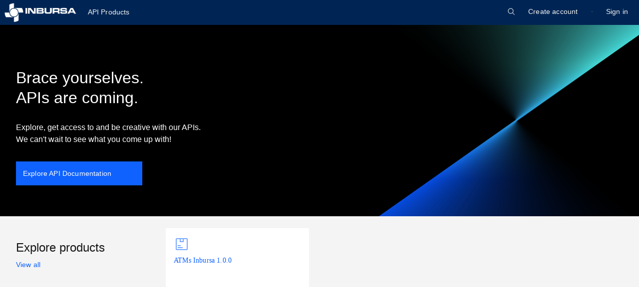

--- FILE ---
content_type: text/html; charset=UTF-8
request_url: https://openapi.inbursa.com/inbursa/v1/
body_size: 5021
content:
<!DOCTYPE html>
<html  lang="en" dir="ltr" prefix="content: http://purl.org/rss/1.0/modules/content/  dc: http://purl.org/dc/terms/  foaf: http://xmlns.com/foaf/0.1/  og: http://ogp.me/ns#  rdfs: http://www.w3.org/2000/01/rdf-schema#  schema: http://schema.org/  sioc: http://rdfs.org/sioc/ns#  sioct: http://rdfs.org/sioc/types#  skos: http://www.w3.org/2004/02/skos/core#  xsd: http://www.w3.org/2001/XMLSchema# ">
<head>
  <meta charset="utf-8" />
<link rel="canonical" href="https://openapi.inbursa.com/inbursa/v1/" />
<link rel="shortlink" href="https://openapi.inbursa.com/inbursa/v1/" />
<meta name="MobileOptimized" content="width" />
<meta name="HandheldFriendly" content="true" />
<meta name="viewport" content="width=device-width, initial-scale=1.0" />
<link rel="icon" href="https://openapi.inbursa.com/inbursa/v1/sites/inbursa.v1.openapi.inbursa.com/files/espiral_0.png" type="image/png" />

    <title>welcome | API Developer Portal</title>
    <link rel="stylesheet" media="all" href="https://openapi.inbursa.com/inbursa/v1/sites/inbursa.v1.openapi.inbursa.com/files/css/css_amC4nHOMMUn6YRV75iHGDHvtYMIYD3FKeygWtCpx-WI.css" />
<link rel="stylesheet" media="all" href="https://openapi.inbursa.com/inbursa/v1/sites/inbursa.v1.openapi.inbursa.com/files/css/css_x9AZUcnx_C25O8b09JugmMk8WMZeuMxEa1fTT7llCoo.css" />

      
        </head>
<body class="context--home user-registry-lur route-page-managerpage-view-welcome-welcome-panels-variant-0 ur-count-2 role-anonymous path-frontpage context-home has-glyphicons bx--global-light-ui" aria-label="Body">
<div class="visually-hidden" role="complementary" aria-label="Skip to main content">
  <a href="#main-content" class="visually-hidden focusable skip-link">
    Skip to main content
  </a>
</div>

  <div class="dialog-off-canvas-main-canvas" data-off-canvas-main-canvas>
    
          <header class="apicStickyHeader section-header">
                                                  <div  class="row navbar navbar-default container" id="navbar">
                              <div class="navbar-header col-md-8 col-sm-8 col-xs-3">
                    <div class="region region-navigation" aria-label="navigation">
          <a class="logo navbar-btn pull-left" href="/inbursa/v1/" title="Home" rel="home">
      <img src="https://openapi.inbursa.com/inbursa/v1/sites/inbursa.v1.openapi.inbursa.com/files/logo-inbursa-blanco_3_1.png" alt="Home"/>
    </a>
    <button type="button" class="navbar-toggle" data-toggle="collapse" data-target="#navbar-collapse">
      <span class="sr-only">Toggle navigation</span>
      <span class="icon-bar"></span>
      <span class="icon-bar"></span>
      <span class="icon-bar"></span>
    </button>
      <nav role="navigation"
     aria-labelledby="block-inbursa-main-menu-menu" id="block-inbursa-main-menu" class="main-menu block-main">
            <h2 class="sr-only" id="block-inbursa-main-menu-menu">Menú principal</h2>

    <div id="navbar-collapse" class="navbar-collapse collapse">
    
              <ul class="menu nav navbar-nav">
                            <li class="front home">
        <a href="/inbursa/v1/" title="Portal homepage" data-drupal-link-system-path="&lt;front&gt;" class="is-active">Home</a>
                  </li>
                        <li class="viewproductspage-1 api-products">
        <a href="/inbursa/v1/product" title="Browse available APIs" data-drupal-link-system-path="product">API Products</a>
                  </li>
        </ul>
  


      </div>
</nav>

  </div>

                </div>
                <div class="navbar-right col-md-4 col-sm-4 col-xs-9">
                    <div class="region region-navigation-right" aria-label="navigation_right">
    <nav role="navigation" aria-labelledby="block-inbursa-login-menu" id="block-inbursa-login" class="block-login">
            
  <h2 class="visually-hidden" id="block-inbursa-login-menu">Iniciar sesión</h2>
  

        
      <ul class="menu menu--login nav">
                      <li class="first">
                                        <a href="/inbursa/v1/user/register" title="Create a new account" data-drupal-link-system-path="user/register">Create account</a>
              </li>
                      <li class="last">
                                        <a href="/inbursa/v1/user/login" title="Sign in to your account" data-drupal-link-system-path="user/login">Sign in</a>
              </li>
        </ul>
  

  </nav>
<section id="block-inbursa-searchiconblock" class="block block-ibm-apim block-search-icon-block block-ibm-apim-search-icon clearfix" aria-label="Search Icon Block">
  
    

      
<div class="ibmapimSearch" role="search" aria-label="Search this site">
  <div class="imageContainer">
    <a title="Search this site" href="/inbursa/v1/search/content">

      <svg role="img" aria-labelledby="ibmapimSearchTitle" width='24' height='24' viewBox='0 0 32 32'
           fill-rule='evenodd'>
        <title id="ibmapimSearchTitle">Search this site</title>
        <path d="M30,28.59,22.45,21A11,11,0,1,0,21,22.45L28.59,30ZM5,14a9,9,0,1,1,9,9A9,9,0,0,1,5,14Z"
              transform="translate(0 0)"/>
        </path>
      </svg>
    </a>
  </div>
</div>
  </section>


  </div>

                </div>

                            </div>
                  
      </header>
    


  <div role="main" class="apicMainContent main-container container js-quickedit-main-content">
    <div class="row">

            
            
                  <section class="col-sm-12" aria-label="Main content">

                                      <div class="highlighted">  <div class="region region-highlighted" aria-label="highlighted">
    <div data-drupal-messages-fallback class="hidden"></div>

  </div>
</div>
                  
                
                
                
                          <a id="main-content"></a>
            <div class="region region-content" aria-label="content">
      <div class="bs-1col">
  
  <div class="bs-region bs-region--main">
    <div class="block-region-main"><section class="block block-block-content block-welcome-banner block-block-contentf879fea4-76b7-47cf-ab83-93ca6a3a1e63 clearfix" aria-label="Welcome Banner">
  
    

      
            <div class="field field--name-body field--type-text-with-summary field--label-hidden field--item"><div class="welcomebanner"><div class="welcomebannertext"><h2>Brace yourselves.<br />APIs are coming.</h2><p>Explore, get access to and be creative with our APIs.<br />We can't wait to see what you come up with!</p><div class="bannerButtonRow"><a class="button cta-btns--white__btn" href="product">Explore API Documentation</a></div></div></div></div>
      
  </section>

<section class="block block-featuredcontent block-featured-content clearfix" aria-label="Featured Content">
  
    

        <div class="featuredcontent featuredcontentBlockWrapper">
    <div class="featuredcontentBlockHeader">
      <h3>Explore products</h3>
      <a href="/inbursa/v1/product">View all</a>
    </div>
    <div class="featuredcontentContentContainer">
      <div
          class="featuredcontentNodeContainer featuredcontentNodeType-product featuredcontentAlgorithm-created">
                  <div class="featuredcontentNode featuredcontentNodeID-_9">
            <div class="featuredcontentNodeInner">
              <div class="featuredcontentNodeHeader">
                                  <div class="featuredcontentNodeImage">
                    <img src="/inbursa/v1/modules/product/images/product_14.png" alt=""/>
                  </div>
                                <div class="featuredcontentNodeTitle">
                                                                                                    <a href="/inbursa/v1/product/99"
                       rel="bookmark">ATMs Inbursa
                                              <span class="featuredcontentNodeVersion">1.0.0</span>
                      </a>
                                  </div>
              </div>
              <div class="featuredcontentNodeInfo">
                                  <div class="featuredcontentNodeDescription">
                    
                  </div>
                              </div>
            </div>
          </div>
              </div>
    </div>
  </div>

  </section>

<section class="block block-block-content block-getting-started block-block-content353a033a-0326-4a18-9db2-4b23f803c3f7 clearfix" aria-label="Getting Started">
  
    

      
            <div class="field field--name-body field--type-text-with-summary field--label-hidden field--item"><div class="startguide"><div class="gsstep title"><h4>Let's get started!</h4></div><div class="gsstep signup"><h5>Sign up</h5><p><a href="user/register">Create a new account</a> and get started with our APIs. It's free to join.</p><div class="placeholder"></div></div><div class="gsstep explore"><h5>Explore our APIs</h5><p>Take a look at our <a href="product">API products</a> and quickly find APIs to construct a fully featured application</p><div class="placeholder"></div></div><div class="gsstep subscribe"><h5>Create</h5><p>Select a plan and create your application to make use of our APIs.</p><div class="placeholder"></div></div></div></div>
      
  </section>

<section class="block block-socialblock block-social-block clearfix" aria-label="Social Block">
  
    

      
<div class="socialblockWrapper">
  </div>
  </section>

<section class="block block-block-content block-get-help block-block-content40a90ed8-10a2-4383-8ff3-9cc58cc8ff79 clearfix" aria-label="Get help">
  
    

      
            <div class="field field--name-body field--type-text-with-summary field--label-hidden field--item"><div class="get_help"><div class="column col1"><h3>Getting Help</h3><div>Be sure to check out these extra help resources.</div></div><div class="column col2"><h4>Get Started</h4><div>Get started with our APIs by creating an account and exploring the documentation to find what's right for you.</div><div><a href="user/register">Create an Account<svg version="1.1" xmlns="http://www.w3.org/2000/svg" xmlns:xlink="http://www.w3.org/1999/xlink" x="0px" y="0px" viewbox="0 0 16 16" width="16" height="16" fill="currentColor" xml:space="preserve"><g><path d="M9.3 3.7L13.1 7.5 1 7.5 1 8.5 13.1 8.5 9.3 12.3 10 13 15 8 10 3z"></path></g></svg></a></div></div><div class="column col3"><h4>Forum</h4><div>Ask a question in the forums or search to forum history to see if it's been asked before.</div><div><a href="forum">Join the discussion<svg version="1.1" xmlns="http://www.w3.org/2000/svg" xmlns:xlink="http://www.w3.org/1999/xlink" x="0px" y="0px" viewbox="0 0 16 16" width="16" height="16" fill="currentColor" xml:space="preserve"><g><path d="M9.3 3.7L13.1 7.5 1 7.5 1 8.5 13.1 8.5 9.3 12.3 10 13 15 8 10 3z"></path></g></svg></a></div></div><div class="column col4"><h4>Contact Us</h4><div>Can't find the answer to your question? Need more help? Have some feedback? Let us know!</div><div><a href="contact">Email us<svg version="1.1" xmlns="http://www.w3.org/2000/svg" xmlns:xlink="http://www.w3.org/1999/xlink" x="0px" y="0px" viewbox="0 0 16 16" width="16" height="16" fill="currentColor" xml:space="preserve"><g><path d="M9.3 3.7L13.1 7.5 1 7.5 1 8.5 13.1 8.5 9.3 12.3 10 13 15 8 10 3z"></path></g></svg></a></div></div></div></div>
      
  </section>

</div>
  </div>
</div>


  </div>

              </section>

                </div>
  </div>



      <footer class="footer container" role="contentinfo">
        <div class="region region-footer" aria-label="footer">
    <nav role="navigation" aria-labelledby="block-inbursa-footer-menu" id="block-inbursa-footer" class="block-footer">
            
  <h2 class="visually-hidden" id="block-inbursa-footer-menu">Menú de pie de página</h2>
  

        
      <ul class="menu menu--footer nav">
                      <li class="first">
                                        <a href="/inbursa/v1/tsandcs" title="Terms and Conditions" data-drupal-link-system-path="node/1">Terms and Conditions</a>
              </li>
                      <li class="last">
                                        <a href="/inbursa/v1/privacy" title="Privacy Policy" data-drupal-link-system-path="node/2">Privacy Policy</a>
              </li>
        </ul>
  

  </nav>

  </div>

    </footer>
  
  </div>


<script type="application/json" data-drupal-selector="drupal-settings-json">{"path":{"baseUrl":"\/inbursa\/v1\/","scriptPath":null,"pathPrefix":"","currentPath":"home","currentPathIsAdmin":false,"isFront":true,"currentLanguage":"en"},"pluralDelimiter":"\u0003","suppressDeprecationErrors":true,"masonry":[],"ajaxPageState":{"libraries":"bootstrap\/popover,connect_theme\/dropit,connect_theme\/overflowhandler,connect_theme\/social_media_links,eu_cookie_compliance\/eu_cookie_compliance_bare,extlink\/drupal.extlink,featuredcontent\/featuredcontent,ibm_apim\/core,inbursa\/global-styling,page_load_progress\/page_load_progress,social_media_links\/social_media_links.theme,socialblock\/socialblock,system\/base","theme":"inbursa","theme_token":null},"ajaxTrustedUrl":[],"page_load_progress":{"delay":10,"elements":".page-load-progress-submit","internal_links":false,"esc_key":true,"loading_string":"Loading"},"data":{"extlink":{"extTarget":true,"extTargetNoOverride":true,"extNofollow":true,"extNoreferrer":true,"extFollowNoOverride":false,"extClass":"ext","extLabel":"(link is external)","extImgClass":false,"extSubdomains":true,"extExclude":"","extInclude":"","extCssExclude":"","extCssExplicit":"","extAlert":false,"extAlertText":"This link will take you to an external web site. We are not responsible for their content.","mailtoClass":"mailto","mailtoLabel":"(link sends email)","extUseFontAwesome":false,"extIconPlacement":"append","extFaLinkClasses":"fa fa-external-link","extFaMailtoClasses":"fa fa-envelope-o","whitelistedDomains":[]}},"eu_cookie_compliance":{"cookie_policy_version":"1.0.0","popup_enabled":false,"popup_agreed_enabled":false,"popup_hide_agreed":false,"popup_clicking_confirmation":false,"popup_scrolling_confirmation":false,"popup_html_info":false,"use_mobile_message":false,"mobile_popup_html_info":false,"mobile_breakpoint":768,"popup_html_agreed":false,"popup_use_bare_css":true,"popup_height":"auto","popup_width":"100%","popup_delay":1000,"popup_link":"\/inbursa\/v1\/","popup_link_new_window":true,"popup_position":false,"fixed_top_position":true,"popup_language":"en","store_consent":true,"better_support_for_screen_readers":false,"cookie_name":"","reload_page":false,"domain":"","domain_all_sites":false,"popup_eu_only":false,"popup_eu_only_js":false,"cookie_lifetime":100,"cookie_session":0,"set_cookie_session_zero_on_disagree":null,"disagree_do_not_show_popup":false,"method":"default","automatic_cookies_removal":false,"allowed_cookies":"","withdraw_markup":"\u003Cbutton type=\u0022button\u0022 class=\u0022eu-cookie-withdraw-tab\u0022\u003EPrivacy settings\u003C\/button\u003E\n\u003Cdiv aria-labelledby=\u0022popup-text\u0022 class=\u0022eu-cookie-withdraw-banner\u0022\u003E\n  \u003Cdiv class=\u0022popup-content info eu-cookie-compliance-content\u0022\u003E\n    \u003Cdiv id=\u0022popup-text\u0022 class=\u0022eu-cookie-compliance-message\u0022 role=\u0022document\u0022\u003E\n      \u003Ch2\u003EWe use cookies on this site to enhance your user experience\u003C\/h2\u003E\u003Cp\u003EYou have given your consent for us to set cookies.\u003C\/p\u003E\n    \u003C\/div\u003E\n    \u003Cdiv id=\u0022popup-buttons\u0022 class=\u0022eu-cookie-compliance-buttons\u0022\u003E\n      \u003Cbutton type=\u0022button\u0022 class=\u0022eu-cookie-withdraw-button \u0022\u003EWithdraw consent\u003C\/button\u003E\n    \u003C\/div\u003E\n  \u003C\/div\u003E\n\u003C\/div\u003E","withdraw_enabled":false,"reload_options":null,"reload_routes_list":null,"withdraw_button_on_info_popup":false,"cookie_categories":[],"cookie_categories_details":[],"enable_save_preferences_button":false,"cookie_value_disagreed":"0","cookie_value_agreed_show_thank_you":"1","cookie_value_agreed":"2","containing_element":null,"settings_tab_enabled":null,"olivero_primary_button_classes":"","olivero_secondary_button_classes":"","close_button_action":"","open_by_default":false,"modules_allow_popup":true,"hide_the_banner":false,"geoip_match":true},"bootstrap":{"forms_has_error_value_toggle":1,"modal_animation":1,"modal_backdrop":"true","modal_focus_input":1,"modal_keyboard":1,"modal_select_text":1,"modal_show":1,"modal_size":"","popover_enabled":1,"popover_animation":1,"popover_auto_close":1,"popover_container":"body","popover_content":"","popover_delay":"0","popover_html":0,"popover_placement":"right","popover_selector":"","popover_title":"","popover_trigger":"click"},"user":{"uid":0,"permissionsHash":"6ef353c84ff43d7ec9685ee86a8b15b4c139e91573aa8c359f9b7c47dc2c9115"}}</script>
<script src="https://openapi.inbursa.com/inbursa/v1/sites/inbursa.v1.openapi.inbursa.com/files/js/js_Ux2KbRU8vO0wLr4vxlYqVXdwoEoLufsc7epYaP2WDuI.js"></script>
<script src="https://openapi.inbursa.com/inbursa/v1/modules/eu_cookie_compliance/js/eu_cookie_compliance.js?v=9.4.5" defer></script>
<script src="https://openapi.inbursa.com/inbursa/v1/sites/inbursa.v1.openapi.inbursa.com/files/js/js_Tv5uFjAgx2cBdV9NeKCQ_TCvf_558nYpeucL3GcrEnQ.js"></script>

</body>
</html>


--- FILE ---
content_type: text/css
request_url: https://openapi.inbursa.com/inbursa/v1/sites/inbursa.v1.openapi.inbursa.com/files/css/css_amC4nHOMMUn6YRV75iHGDHvtYMIYD3FKeygWtCpx-WI.css
body_size: 12461
content:
.bean-socialblock-block.entity.entity-bean{display:none}.socialblock.container{margin:1.5rem auto;display:flex;flex-wrap:wrap;justify-content:space-around}.socialblock.card{margin:.25rem;border:1px solid #5aaafa;border-left:6px solid #5aaafa;padding:1rem;background-color:#fff;color:#5a6872;text-align:center;max-width:21rem}.socialblock.card.noposts{margin-left:auto;margin-right:auto}.socialblock.card:hover{box-shadow:0 6px 5px 0 rgba(0,0,0,.3);transition:all 100ms ease-in-out}.socialblock .title{width:100%}.socialblock .info{padding:.875rem 1.25rem 1rem}.socialblock .op{color:#5a6872}.socialblock .tweet_info,.socialblock .forum_info{display:flex;flex-wrap:nowrap;align-items:center;margin:2px;padding:2px 2px 8px;text-align:left}.socialblock .tweet_profile,.socialblock .forum_title{display:flex;flex-wrap:nowrap;align-items:center;flex-grow:1;margin-right:1rem}.socialblock .profile_image{margin-right:1rem}.socialblock .profile_name.name{color:#3d70b2;clear:both}.socialblock .twitter_handle{color:#5a6872;clear:both}.socialblock .tweet_meta,.socialblock .forum_icon{text-align:center}.socialblock .forum_icon a{display:inline-block}.socialblock .forum_icon svg{width:24px;height:24px}.socialblock .bird{display:inline-block;background:url("/inbursa/v1/modules/socialblock/css/../img/twitter_bird.svg") 0 0 no-repeat transparent;width:1.25rem;height:1.25rem;clear:both}.socialblock .tweet_timestamp,.socialblock .timestamp{color:#5a6872;text-align:center}.socialblock .centerContainer{margin-left:auto;margin-right:auto}.socialblock .tweet_image{max-height:100px;max-width:100%;padding:5px;margin-left:auto;margin-right:auto}.socialblock .tweet_video{max-height:200px;max-width:100%;padding:5px;margin-left:auto;margin-right:auto}.socialblock .yt_embed{width:100%}.socialblock .tweet_text{padding:.7rem 1rem 1rem;text-align:left}.socialblock .hashtag{color:#3d70b2}
.featuredcontent.featuredcontentBlockWrapper{margin:1.5rem 2rem}.featuredcontentNode{margin-bottom:2px;width:calc(25% - 16px);padding:1rem;background-color:#fff;min-width:12.5rem;max-height:12.75rem}@media(max-width:1280px){.featuredcontentNode{width:calc(33% - 14px)}}@media(max-width:992px){.featuredcontentNode{width:calc(50% - 11px)}}@media(max-width:568px){.featuredcontentNode{width:100%}}.featuredcontent h3{font-weight:lighter;font-size:1.5rem}.featuredcontentBlockHeader{display:inline-block;width:calc(100%/4 - 8px);min-width:250px;vertical-align:top}.featuredcontentContentContainer{display:inline-block;width:75%}.featuredcontentNodeHeader{align-items:center}.featuredcontentNodeImage img{width:2rem;height:2rem}.featuredcontentNodeImage{margin-right:1.25rem;margin-top:auto;margin-bottom:auto;padding-bottom:.5rem}.featuredcontentNodeHeader .featuredcontentNodeTitle{font-size:.875rem;line-height:18px;word-break:break-word;font-family:'IBM Plex Sans SemiBold','IBM Plex Sans','sans-serif'}.featuredcontentNodeInfo{padding-top:.875rem}.featuredcontentNodeInfo .featuredcontentNodeSummary,.featuredcontentNodeInfo .featuredcontentNodeDescription{font-size:.75rem;line-height:20px;height:100px;overflow:hidden;text-overflow:ellipsis;letter-spacing:.16px}@media(max-width:380px){.featuredcontentBlockHeader,.featuredcontentContentContainer{display:block}.featuredcontentBlockHeader{padding-bottom:1rem}}
.ui-helper-hidden{display:none}.ui-helper-hidden-accessible{border:0;clip:rect(0 0 0 0);height:1px;margin:-1px;overflow:hidden;padding:0;position:absolute;width:1px}.ui-helper-reset{margin:0;padding:0;border:0;outline:0;line-height:1.3;text-decoration:none;font-size:100%;list-style:none}.ui-helper-clearfix:before,.ui-helper-clearfix:after{content:"";display:table;border-collapse:collapse}.ui-helper-clearfix:after{clear:both}.ui-helper-zfix{width:100%;height:100%;top:0;left:0;position:absolute;opacity:0;-ms-filter:"alpha(opacity=0)"}.ui-front{z-index:100}.ui-state-disabled{cursor:default !important;pointer-events:none}.ui-icon{display:inline-block;vertical-align:middle;margin-top:-.25em;position:relative;text-indent:-99999px;overflow:hidden;background-repeat:no-repeat}.ui-widget-icon-block{left:50%;margin-left:-8px;display:block}.ui-widget-overlay{position:fixed;top:0;left:0;width:100%;height:100%}
.ui-controlgroup{vertical-align:middle;display:inline-block}.ui-controlgroup>.ui-controlgroup-item{float:left;margin-left:0;margin-right:0}.ui-controlgroup>.ui-controlgroup-item:focus,.ui-controlgroup>.ui-controlgroup-item.ui-visual-focus{z-index:9999}.ui-controlgroup-vertical>.ui-controlgroup-item{display:block;float:none;width:100%;margin-top:0;margin-bottom:0;text-align:left}.ui-controlgroup-vertical .ui-controlgroup-item{box-sizing:border-box}.ui-controlgroup .ui-controlgroup-label{padding:.4em 1em}.ui-controlgroup .ui-controlgroup-label span{font-size:80%}.ui-controlgroup-horizontal .ui-controlgroup-label+.ui-controlgroup-item{border-left:0}.ui-controlgroup-vertical .ui-controlgroup-label+.ui-controlgroup-item{border-top:0}.ui-controlgroup-horizontal .ui-controlgroup-label.ui-widget-content{border-right:0}.ui-controlgroup-vertical .ui-controlgroup-label.ui-widget-content{border-bottom:0}.ui-controlgroup-vertical .ui-spinner-input{width:75%;width:calc(100% - 2.4em)}.ui-controlgroup-vertical .ui-spinner .ui-spinner-up{border-top-style:solid}
.ui-checkboxradio-label .ui-icon-background{box-shadow:inset 1px 1px 1px #ccc;border-radius:.12em;border:0}.ui-checkboxradio-radio-label .ui-icon-background{width:16px;height:16px;border-radius:1em;overflow:visible;border:0}.ui-checkboxradio-radio-label.ui-checkboxradio-checked .ui-icon,.ui-checkboxradio-radio-label.ui-checkboxradio-checked:hover .ui-icon{background-image:none;width:8px;height:8px;border-width:4px;border-style:solid}.ui-checkboxradio-disabled{pointer-events:none}
.ui-resizable{position:relative}.ui-resizable-handle{position:absolute;font-size:.1px;display:block;-ms-touch-action:none;touch-action:none}.ui-resizable-disabled .ui-resizable-handle,.ui-resizable-autohide .ui-resizable-handle{display:none}.ui-resizable-n{cursor:n-resize;height:7px;width:100%;top:-5px;left:0}.ui-resizable-s{cursor:s-resize;height:7px;width:100%;bottom:-5px;left:0}.ui-resizable-e{cursor:e-resize;width:7px;right:-5px;top:0;height:100%}.ui-resizable-w{cursor:w-resize;width:7px;left:-5px;top:0;height:100%}.ui-resizable-se{cursor:se-resize;width:12px;height:12px;right:1px;bottom:1px}.ui-resizable-sw{cursor:sw-resize;width:9px;height:9px;left:-5px;bottom:-5px}.ui-resizable-nw{cursor:nw-resize;width:9px;height:9px;left:-5px;top:-5px}.ui-resizable-ne{cursor:ne-resize;width:9px;height:9px;right:-5px;top:-5px}
.ui-button{padding:.4em 1em;display:inline-block;position:relative;line-height:normal;margin-right:.1em;cursor:pointer;vertical-align:middle;text-align:center;-webkit-user-select:none;-moz-user-select:none;-ms-user-select:none;user-select:none;overflow:visible}.ui-button,.ui-button:link,.ui-button:visited,.ui-button:hover,.ui-button:active{text-decoration:none}.ui-button-icon-only{width:2em;box-sizing:border-box;text-indent:-9999px;white-space:nowrap}input.ui-button.ui-button-icon-only{text-indent:0}.ui-button-icon-only .ui-icon{position:absolute;top:50%;left:50%;margin-top:-8px;margin-left:-8px}.ui-button.ui-icon-notext .ui-icon{padding:0;width:2.1em;height:2.1em;text-indent:-9999px;white-space:nowrap}input.ui-button.ui-icon-notext .ui-icon{width:auto;height:auto;text-indent:0;white-space:normal;padding:.4em 1em}input.ui-button::-moz-focus-inner,button.ui-button::-moz-focus-inner{border:0;padding:0}
.ui-dialog{position:absolute;top:0;left:0;padding:.2em;outline:0}.ui-dialog .ui-dialog-titlebar{padding:.4em 1em;position:relative}.ui-dialog .ui-dialog-title{float:left;margin:.1em 0;white-space:nowrap;width:90%;overflow:hidden;text-overflow:ellipsis}.ui-dialog .ui-dialog-titlebar-close{position:absolute;right:.3em;top:50%;width:20px;margin:-10px 0 0 0;padding:1px;height:20px}.ui-dialog .ui-dialog-content{position:relative;border:0;padding:.5em 1em;background:none;overflow:auto}.ui-dialog .ui-dialog-buttonpane{text-align:left;border-width:1px 0 0 0;background-image:none;margin-top:.5em;padding:.3em 1em .5em .4em}.ui-dialog .ui-dialog-buttonpane .ui-dialog-buttonset{float:right}.ui-dialog .ui-dialog-buttonpane button{margin:.5em .4em .5em 0;cursor:pointer}.ui-dialog .ui-resizable-n{height:2px;top:0}.ui-dialog .ui-resizable-e{width:2px;right:0}.ui-dialog .ui-resizable-s{height:2px;bottom:0}.ui-dialog .ui-resizable-w{width:2px;left:0}.ui-dialog .ui-resizable-se,.ui-dialog .ui-resizable-sw,.ui-dialog .ui-resizable-ne,.ui-dialog .ui-resizable-nw{width:7px;height:7px}.ui-dialog .ui-resizable-se{right:0;bottom:0}.ui-dialog .ui-resizable-sw{left:0;bottom:0}.ui-dialog .ui-resizable-ne{right:0;top:0}.ui-dialog .ui-resizable-nw{left:0;top:0}.ui-draggable .ui-dialog-titlebar{cursor:move}
.text-align-left{text-align:left}.text-align-right{text-align:right}.text-align-center{text-align:center}.text-align-justify{text-align:justify}.align-left{float:left}.align-right{float:right}.align-center{display:block;margin-right:auto;margin-left:auto}
.fieldgroup{padding:0;border-width:0}
.container-inline div,.container-inline label{display:inline-block}.container-inline .details-wrapper{display:block}.container-inline .hidden{display:none}
.clearfix:after{display:table;clear:both;content:""}
.js details:not([open]) .details-wrapper{display:none}
.hidden{display:none}.visually-hidden{position:absolute !important;overflow:hidden;clip:rect(1px,1px,1px,1px);width:1px;height:1px;word-wrap:normal}.visually-hidden.focusable:active,.visually-hidden.focusable:focus{position:static !important;overflow:visible;clip:auto;width:auto;height:auto}.invisible{visibility:hidden}
.item-list__comma-list,.item-list__comma-list li{display:inline}.item-list__comma-list{margin:0;padding:0}.item-list__comma-list li:after{content:", "}.item-list__comma-list li:last-child:after{content:""}
.js .js-hide{display:none}.js-show{display:none}.js .js-show{display:block}
.nowrap{white-space:nowrap}
.position-container{position:relative}
.progress{position:relative}.progress__track{min-width:100px;max-width:100%;height:16px;margin-top:5px;border:1px solid;background-color:#fff}.progress__bar{width:3%;min-width:3%;max-width:100%;height:16px;background-color:#000}.progress__description,.progress__percentage{overflow:hidden;margin-top:.2em;color:#555;font-size:.875em}.progress__description{float:left}[dir="rtl"] .progress__description{float:right}.progress__percentage{float:right}[dir="rtl"] .progress__percentage{float:left}.progress--small .progress__track{height:7px}.progress--small .progress__bar{height:7px;background-size:20px 20px}
.reset-appearance{margin:0;padding:0;border:0 none;background:transparent;line-height:inherit;-webkit-appearance:none;-moz-appearance:none;appearance:none}
.resize-none{resize:none}.resize-vertical{min-height:2em;resize:vertical}.resize-horizontal{max-width:100%;resize:horizontal}.resize-both{max-width:100%;min-height:2em;resize:both}
table.sticky-header{z-index:500;top:0;margin-top:0;background-color:#fff}
.system-status-counter__status-icon{display:inline-block;width:25px;height:25px;vertical-align:middle}.system-status-counter__status-icon:before{display:block;width:100%;height:100%;content:"";background-repeat:no-repeat;background-position:center 2px;background-size:16px}.system-status-counter__status-icon--error:before{background-image:url(/inbursa/v1/core/modules/system/css/components/../../../../misc/icons/e32700/error.svg)}.system-status-counter__status-icon--warning:before{background-image:url(/inbursa/v1/core/modules/system/css/components/../../../../misc/icons/e29700/warning.svg)}.system-status-counter__status-icon--checked:before{background-image:url(/inbursa/v1/core/modules/system/css/components/../../../../misc/icons/73b355/check.svg)}
.system-status-report-counters__item{width:100%;margin-bottom:.5em;padding:.5em 0;text-align:center;white-space:nowrap;background-color:rgba(0,0,0,.063)}@media screen and (min-width:60em){.system-status-report-counters{display:flex;flex-wrap:wrap;justify-content:space-between}.system-status-report-counters__item--half-width{width:49%}.system-status-report-counters__item--third-width{width:33%}}
.system-status-general-info__item{margin-top:1em;padding:0 1em 1em;border:1px solid #ccc}.system-status-general-info__item-title{border-bottom:1px solid #ccc}
.tablesort{display:inline-block;width:16px;height:16px;background-size:100%}.tablesort--asc{background-image:url(/inbursa/v1/core/modules/system/css/components/../../../../misc/icons/787878/twistie-down.svg)}.tablesort--desc{background-image:url(/inbursa/v1/core/modules/system/css/components/../../../../misc/icons/787878/twistie-up.svg)}
div.tree-child{background:url(/inbursa/v1/core/modules/system/css/components/../../../../misc/tree.png) no-repeat 11px center}div.tree-child-last{background:url(/inbursa/v1/core/modules/system/css/components/../../../../misc/tree-bottom.png) no-repeat 11px center}[dir="rtl"] div.tree-child,[dir="rtl"] div.tree-child-last{background-position:-65px center}div.tree-child-horizontal{background:url(/inbursa/v1/core/modules/system/css/components/../../../../misc/tree.png) no-repeat -11px center}
.apicTruncate{white-space:nowrap;overflow:hidden;text-overflow:ellipsis}.apicFade{position:relative;overflow:hidden;max-height:3.9rem}.apicFade p{line-height:1.3rem}.apicTeaserIcon{flex:.05 0 auto;-ms-flex:.05 0 64px;width:64px}.apicTeaserIcon img{border:0;width:48px;height:48px}.route-ibm-apimmyorg .container,.route-ibm-apimmyorg .container section,.route-ibm-apimbilling .container,.route-ibm-apimbilling .container section,.route-ibm-apimactivity .container,.route-ibm-apimactivity .container section,.route-ibm-apimanalytics .container,.route-ibm-apimanalytics .container section{padding:0}@media screen and (max-width:640px){.route-ibm-apimmyorg .apicMainContent.main-container,.route-ibm-apimbilling .apicMainContent.main-container,.route-ibm-apimactivity .apicMainContent.main-container,.route-ibm-apimanalytics .apicMainContent.main-container{margin-top:0}.apicMyOrgMembers table{display:flex;overflow:hidden}.apicMyOrgMembers table thead{display:flex;flex-shrink:0;min-width:min-content}.apicMyOrg .apicMyOrgMembers table th{text-align:left;justify-content:center}.apicMyOrg .apicMyOrgMembers th:first-child{padding-top:1.25rem}.apicMyOrg .apicMyOrgMembers th:first-child,.apicMyOrg .apicMyOrgMembers td:first-child{height:3.25rem}.apicMyOrgMembers table tbody{display:flex;position:relative;overflow-x:auto;overflow-y:hidden}.apicMyOrgMembers table tr{display:flex;flex-direction:column;min-width:min-content;flex-shrink:0}.apicMyOrgMembers table td,.apicMyOrgMembers table th{display:block;height:2rem;padding:1rem}.apicMyOrgMembers table td{border-left:0}.apicMyOrgMembers table th:not(:last-child),.apicMyOrgMembers table td:not(:last-child){border-bottom:0}}.route-ibm-apimmyorg .apicMainContent,.route-ibm-apimbilling .apicMainContent,.route-ibm-apimactivity .apicMainContent,.route-ibm-apimanalytics .apicMainContent{margin-top:48px}.route-ibm-apimmyorg .page-header,.route-ibm-apimbilling .page-header,.route-ibm-apimactivity .page-header,.route-ibm-apimanalytics .page-header{display:none}.route-ibm-apimmyorg header.apicMyOrgHeader,.route-ibm-apimbilling header.apicMyOrgHeader,.route-ibm-apimactivity header.apicMyOrgHeader,.route-ibm-apimanalytics header.apicMyOrgHeader{background-color:white;padding:1rem 2rem 0}.route-ibm-apimmyorg nav.tabs,.route-ibm-apimbilling nav.tabs,.route-ibm-apimactivity nav.tabs,.route-ibm-apimanalytics nav.tabs{border-bottom:1px solid #dfe3e6}.route-ibm-apimmyorg nav.tabs ul.tabs--primary li,.route-ibm-apimbilling nav.tabs ul.tabs--primary li,.route-ibm-apimactivity nav.tabs ul.tabs--primary li,.route-ibm-apimanalytics nav.tabs ul.tabs--primary li{font-weight:bold;border:0;border-radius:0;color:#152935}.route-ibm-apimmyorg nav.tabs ul.tabs--primary li.active,.route-ibm-apimbilling nav.tabs ul.tabs--primary li.active,.route-ibm-apimactivity nav.tabs ul.tabs--primary li.active,.route-ibm-apimanalytics nav.tabs ul.tabs--primary li.active{border-bottom:2px solid #5a60b8;color:#5a60b8;background-color:unset}.apicMyOrg header.titleSection .leftTitle,.apicMyOrg header.titleSection h1{width:calc(100% - 3rem)}.apicMyOrg header.titleSection .orgName{display:inline-block;font-weight:lighter;margin:unset}.apicMyOrg .titleInnerWrapper{display:flex;flex-wrap:wrap;justify-content:space-between}.apicMyOrg .titleInnerWrapper .rightTitle{display:flex;align-items:center}.apicMyOrg .rightTitle .organizationMenu{margin-left:16px}.apicMyOrg .organizationTitle{display:flex;align-items:center}.apicMyOrg .contentInnerWrapper{padding-top:20px}.apicMyOrg .enforcedEventsNotification{margin:1rem 2rem}.apicMyOrg .titleSection .organizationTabs{background-color:#fff;flex-basis:100%;margin-top:1rem}.apicMyOrg .titleSection .organizationTabs ul{flex-direction:row;padding-left:0;display:flex;max-width:100%;max-height:none;overflow-x:auto;transition:inherit;margin-bottom:0}.apicMyOrg .titleSection .organizationTabs li{list-style:none;color:#161616;height:auto;background:transparent;box-sizing:border-box;margin:0;font-size:100%;font-family:inherit;vertical-align:initial;border:0;display:flex;padding:0;cursor:pointer;transition:background-color 70ms cubic-bezier(.2,0,.38,.9)}.apicMyOrg .titleSection .organizationTabs li a{white-space:nowrap;text-decoration:none;text-overflow:ellipsis;color:#525252;width:10rem;margin:0;padding:.75rem 1rem .5rem;border-bottom:2px solid #e0e0e0;transition:color 70ms cubic-bezier(.2,0,.38,.9),border-bottom-color 70ms cubic-bezier(.2,0,.38,.9),outline 70ms cubic-bezier(.2,0,.38,.9)}.apicMyOrg .titleSection .organizationTabs li.selected,.apicMyOrg .titleSection .organizationTabs li:hover,.apicMyOrg .titleSection .organizationTabs li:focus{color:#161616}.apicMyOrg .titleSection .organizationTabs li.selected a{border-bottom:2px solid #3d70b2;color:#161616;font-size:.875rem;font-weight:600;line-height:1.125rem;letter-spacing:.16px}.apicMyOrg .titleSection .organizationTabs li:hover a,.apicMyOrg .titleSection .organizationTabs li:focus a{color:#161616;border-bottom:2px solid #8d8d8d}.apicMyOrg .field.organizationMembers{padding:2rem 2rem 0}.apicMyOrg .field.organizationMembers .memberHeader{display:flex;justify-content:space-between;margin:0 0 1rem 0;border-bottom:1px solid #e0e0e0;padding-bottom:14px}.apicMyOrg .field.organizationMembers .memberHeader h3{margin-top:0}.apicMyOrgMembers{padding:0}.apicMyOrgMemberDetails{display:flex;flex:1;align-items:center}.apicMyOrgMemberDetails .orgApicUser{padding-left:1rem;font-size:.875rem}.apicMyOrg .apicMyOrgMember .memberIcon img{width:2rem}.apicMyOrg .overflow-menu ul.dropit-submenu{width:fit-content;white-space:nowrap}.apicMyOrg .apicMyOrgActions{display:inline-block}.apicUserMail{opacity:.7}.apicMyOrgOwner{background:white;padding:.625rem 1rem;margin:0 0 .8rem 0}.apicMyOrgOwner .ownerTag{background-color:#dfe3e6;color:#394b54;margin-left:10px;padding:.5rem;vertical-align:middle;font-size:.75rem;display:inline-flex;height:1.25rem;border-radius:1rem;-webkit-box-align:center;align-items:center}.apicMyOrg .memberSection{background-color:#fff;padding:16px}.apicMyOrg .memberHeader h3{font-weight:lighter}.apicMyOrg .apicMyOrgMembers table{width:100%}.apicMyOrg .apicMyOrgMembers table thead{background:#e0e0e0}.apicMyOrg .apicMyOrgMembers th{padding:.5rem 1rem;display:table-cell;font-size:.75rem;font-weight:600;letter-spacing:1px;text-align:center;vertical-align:middle}.apicMyOrg .apicMyOrgMembers th:first-child,.apicMyOrg .apicMyOrgMembers tbody td:first-child{text-align:left;padding-left:1rem}.apicMyOrg .apicMyOrgMembers tbody td{padding:.5rem;line-height:1.25;text-align:center;vertical-align:middle}.apicMyOrg .apicMyOrgMembers tbody tr.member-odd{background-color:#f0f3f6}.apicMyOrg .apicMyOrgMembers tbody tr.member-even{background-color:#fff}.apicMyOrg .apicMyOrgMembers .apicMyOrgNoMembers,.block .apicNoContent{align-items:center;padding:20px 50px 20px;margin:auto;text-align:center;display:flex;justify-content:center}.apicMyOrg .apicMyOrgMembers .apicMyOrgNoMembers span,.block .apicNoContent span{display:inline-block}.apicMyOrg .apicMyOrgMembers .apicMyOrgNoMembers .noMembersImage svg,.block .apicNoContent .noContentImage svg{width:100px}.apicMyOrg .apicMyOrgMembers .apicMyOrgNoMembers .noMembersTextContainer,.block .apicNoContent .noContentTextContainer{display:inline-block;text-align:left;padding-left:1rem}.apicMyOrg .apicMyOrgMembers .apicMyOrgNoMembers .noMembersTextContainer .noMembersText,.block .apicNoContent .noContentTextContainer .noContentText{display:block;padding-bottom:7px}.apicMyOrg .apicMyOrgMembers .apicMyOrgNoMembers .noMembersTextContainer .firstLine,.noPaymentMethods .noPaymentMethodsText.firstLine,.block .apicNoContent .noContentTextContainer .firstLine{font-weight:600}.apicMyOrg .apicMyOrgMembers .apicMyOrgNoMembers .noMembersTextContainer .secondLine,.noPaymentMethods .noPaymentMethodsText.secondLine,.block .apicNoContent .noContentTextContainer .secondLine{font-size:.75rem}.apicMyOrgProp{font-weight:bold}.apicMyOrgMember{display:flex;align-items:center}iframe#analytics-iframe{border:1px solid #ddd}ul.analyticsAppSelector{width:100%;list-style-type:none;border:1px solid #ddd;padding:15px;margin:0;border-bottom:0}ul.analyticsAppSelector li{display:inline-block;padding:10px;margin:0 10px;text-align:center;height:97px;vertical-align:top;border:1px solid #ddd}ul.analyticsAppSelector li.all .icon{font-size:3em}ul.analyticsAppSelector li.app .field{padding:0}ul.analyticsAppSelector li.app .field-type-image figure{margin:13px 0 5px 0}ul.analyticsAppSelector li.app img{margin:auto;width:48px;height:48px}ul.analyticsAppSelector li.selected{background:#ddd}.field--name-field-apiref .tabledrag-toggle-weight,.field--name-field-productref .tabledrag-toggle-weight{display:none}.ui-dialog{margin-left:auto;margin-right:auto;max-width:95%;z-index:10000}.context-subscription #edit-submit,.context-subscription-noplan #edit-submit,.context-subscription-chooseplan #edit-submit,.context-subscription-chooseapp #edit-submit,.context-subscription-noplan-chooseapp #edit-submit{display:none}.context-subscription-summary #edit-previous{display:none}.supportContentWrapper{display:flex;padding-top:2rem}.supportContentWrapper .faqDiv{flex:2;padding-right:20px}.supportContentWrapper .faqDiv h2.viewTitle,.supportContentWrapper .forumDiv h2{margin-top:0}.supportContentWrapper .contactDiv{flex:1;padding-left:20px}.supportContentWrapper .contactDiv .forumDiv,.supportContentWrapper .contactDiv .contactFormDiv{margin-bottom:20px}.supportContentWrapper .views-element-container{padding-top:0}.supportContentWrapper .contactFormDiv h2{margin-bottom:1.2rem}.supportContentWrapper .feedbackCollapse{margin-top:1.2rem}.apicMainContent .supportContentWrapper .views-element-container .view{background:white;border:1px solid #dfe3e6;padding:10px}.apicMainContent .supportContentWrapper .views-element-container .view .view-filters.form-group input.form-text{width:10rem}@media(max-width:62em){.apicMainContent .supportContentWrapper{flex-direction:column}}.bx--global-light-ui .view-faqs .views-exposed-form{justify-content:space-between;flex-direction:row}.bx--global-light-ui .view-search-content .views-exposed-form{flex-direction:row}.bx--global-light-ui .view-search-content .view-filters.form-group{margin:20px 0;padding:0}.bx--global-light-ui .view-faqs .views-exposed-form h2.viewTitle{margin-top:1.5rem}.views-exposed-form .form-inline #edit-items-per-page.form-control{width:100%}.views-element-container .view .view-footer{margin-top:30px}.views-element-container .view.view-faqs .ui-state-default,.views-element-container .view.view-faqs .ui-widget-content .ui-state-default,.views-element-container .view.view-faqs .ui-widget-header .ui-state-default{border:0;background:none;color:#3d70b2}.views-element-container .view.view-faqs .ui-state-active,.views-element-container .view.view-faqs .ui-widget-content .ui-state-active,.views-element-container .view.view-faqs .ui-widget-header .ui-state-active{border:0;background:none;color:#3d70b2}.supportContentWrapper .views-element-container .view .ui-widget-content{border:0;background:none;padding-left:3.2em;padding-top:0}.apic-user-form{margin:5rem auto auto;padding:2rem;max-width:50rem}.apic-user-form .form-item input,.apic-user-form .form-item input:hover{width:100%}.apic-user-form .page-header{border:0}.pass-change .apic-user-form.apic-user-form-change-pwd{max-width:30rem}.apic-user-form .apic-portal-title{font-size:.875rem;padding-left:1.5rem;padding-bottom:.75rem}.apic-user-form-header{font-size:1.75rem;padding-left:1.5rem;font-weight:lighter}@media(max-width:992px){.apic-user-form .apic-portal-title,.apic-user-form-header{padding-left:2rem}}.apic-user-form-register.ur-count-1 .apic-portal-title,.apic-user-form-reset-pwd.ur-count-1 .apic-portal-title,.apic-user-form-register.ur-count-1 .apic-user-form-header,.apic-user-form-reset-pwd.ur-count-1 .apic-user-form-header,.apic-user-form-login .apic-portal-title,.apic-user-form-login .apic-user-form-header{padding-left:1rem;margin-left:1rem}.apic-user-form-text{padding:1.5rem 2rem}.apic-user-form-footer{padding-top:1rem}.apic-user-form-footer .apic-user-form-text,.apic-user-forgot-password{text-align:left;padding:0 1rem}.apic-user-form-wrapper{margin:auto;width:90%;max-width:40rem}.apic-user-form-inner-wrapper{margin:0 auto auto;width:100%;max-width:25rem;display:flex;flex-direction:column}.apic-user-form.apic-user-form-reset-pwd.ur-count-1,.apic-user-form.apic-user-form-register.ur-count-1{max-width:30rem}.apic-user-form.apic-user-form-reset-pwd.ur-count-1 .apic-user-form-wrapper{padding-top:1rem;margin-left:2rem}.apic-user-form.apic-user-form-reset-pwd.ur-count-1 .apic-user-form-wrapper .apic-user-form-inner-wrapper{margin-left:0;margin-right:0}.user-login-form .apic-user-form-wrapper{margin-left:2rem;margin-right:2rem}.user-register-form .apic-user-form-inner-wrapper #edit-account{display:none}.apic-user-form-wrapper .form-actions button.form-submit,.apic-user-form-reset-pwd .apic-user-form-wrapper button.form-submit,.apic-user-form-inner-wrapper .form-actions button.form-submit{width:100%}.apic-user-form-inner-wrapper.apic-user-form-registries{padding-top:2rem}.chosen-registry-button{margin-top:2rem}li.tabs__tab a{color:#006db3}a.button.disabled{cursor:not-allowed}.apic-user-form-subheader{font-weight:600;padding:1rem 0;word-wrap:break-word;margin-left:16px}.user-login-form .apic-user-form-subheader{margin-left:0}.apic-user-form-container{display:flex}.apic-user-form-or-container{padding:1rem}.apic-user-form-line{width:1px;height:36%;margin:1rem auto}.apic-user-form-or{margin:auto;text-align:center}.context-user-login.bx--global-light-ui .form-item,.context-user-password.bx--global-light-ui .form-item,.context-ibm-apim-activate-x.bx--global-light-ui .form-item,.context-user-register.bx--global-light-ui .form-item,.context-user-register .form-item{width:100%;margin:auto;padding-top:.75rem;padding-bottom:.75rem}.context-user-login.bx--global-light-ui .form-item input,.context-user-login.bx--global-light-ui .form-item input:hover,.context-user-login.bx--global-light-ui .form-item input:focus,.context-user-password.bx--global-light-ui .form-item input,.context-user-password.bx--global-light-ui .form-item input:hover,.context-user-password.bx--global-light-ui .form-item input:focus,.context-ibm-apim-activate-x.bx--global-light-ui .form-item input,.context-ibm-apim-activate-x.bx--global-light-ui .form-item input:hover,.context-ibm-apim-activate-x.bx--global-light-ui .form-item input:focus,.context-user-register.bx--global-light-ui .form-item input,.context-user-register.bx--global-light-ui .form-item input:hover,.context-user-register.bx--global-light-ui .form-item input:focus,form[class*='change-pwd-form'] .form-item input,form[class*='change-pwd-form'] .form-item input:hover,form[class*='change-pwd-form'] .form-item input:focus,form[class*='apic-resetpw'] .form-item input,form[class*='apic-resetpw'] .form-item input:hover,form[class*='apic-resetpw'] .form-item input:focus{width:100%}.context-user-login .tabs,.context-user-password .tabs,.context-user-register .tabs{display:none}.context-user-login.bx--global-light-ui .form-actions{display:flex;flex-direction:column}.context-user-login.bx--global-light-ui .form-actions .form-submit{margin-left:0}.context-user-login .form-submit,.context-user-password .form-submit,.context-ibm-apim-activate-x .form-submit,form[class='apic-change-pwd-form'] .form-submit,.context-ibm-apim-forgotpwd-x .form-submit,.context-user-register .form-submit{margin:1.5rem auto auto}.context-user-login .form-actions,.context-user-password .form-actions,.context-ibm-apim-activate-x .form-actions,.pass-reset form[class*='change-pwd-form'] .form-actions,.context-ibm-apim-forgotpwd-x .form-actions,.context-user-register .form-actions{margin:auto;padding-top:.5rem;padding-bottom:.5rem;width:100%;max-width:35rem}.password-strength__meter{margin-bottom:.5em}.context-ibm-apim-activate-x #edit-pass{padding:0}.context-ibm-apim-activate-x .input-group-addon,form[class*='change-pwd-form'] .input-group-addon,.context-user-register .input-group-addon,.context-ibm-apim-forgotpwd-x .input-group-addon,.context-support .input-group-addon,.context-user-forgot-password .input-group-addon{display:none}.context-ibm-apim-activate-x .password-parent,form[class*='change-pwd-form'] .password-parent,.context-user-register .password-parent,.context-ibm-apim-forgotpwd-x .password-parent,.context-user-forgot-password .password-parent{display:flex;flex-direction:column}.context-ibm-apim-activate-x h1,.context-ibm-apim-forgotpwd-x h1,.context-user-forgot-password h1{display:none}.apic-user-form.apic-user-form-login,.apic-user-form.apic-user-form-register,.apic-user-form.apic-user-form-reset-pwd{margin-left:45%;margin-right:unset;padding-left:0;padding-right:0}.apic-login-wrapper:after,.apic-register-wrapper:after,.apic-reset-wrapper:after{background-image:url(/inbursa/v1/modules/ibm_apim/css/../images/apic-login.gif);background-color:#f4f4f4;content:' ';display:block;background-attachment:fixed;background-position-x:0;background-position-y:50%;background-repeat:no-repeat;background-size:50%;bottom:0;box-shadow:1px 0 10px 0 rgba(0,0,0,.2);position:fixed;left:0;top:0;width:44%;z-index:-1}body.bx--global-light-ui.context--user-login,body.bx--global-light-ui.context--user-register,body.bx--global-light-ui.context--user-password{background-color:white}@media(max-width:380px){.apic-user-form.apic-user-form-login,.apic-user-form.apic-user-form-register,.apic-user-form.apic-user-form-reset-pwd{margin-left:0;margin-right:0}.apic-user-form.apic-user-form-register{margin-top:0}.apic-login-wrapper:after,.apic-register-wrapper:after,.apic-reset-wrapper:after{display:none}.apic-user-form-register.ur-count-1 .apic-portal-title,.apic-user-form-reset-pwd.ur-count-1 .apic-portal-title,.apic-user-form-register.ur-count-1 .apic-user-form-header,.apic-user-form-reset-pwd.ur-count-1 .apic-user-form-header,.apic-user-form-login .apic-portal-title,.apic-user-form-login .apic-user-form-header{margin-left:0}.apic-user-form.apic-user-form-reset-pwd.ur-count-1 .apic-user-form-wrapper{margin-left:1rem}.apic-user-form-footer .apic-user-form-text,.apic-user-forgot-password{padding-left:0}.user-login-form .apic-user-form-wrapper{margin-left:1rem}.apic-user-form-subheader{margin-left:0}.user-register-form .apic-user-form-inner-wrapper{margin-left:0;margin-right:0}}.pass-reset .region-content .page-header,.pass-reset .region-content nav.tabs{display:none}.route-entityusercanonical .region-content,.route-entityuseredit-form .region-content,.route-change-pwd-pagechange-password-form:not(.pass-reset) .region-content{display:-ms-grid;display:grid;-ms-grid-columns:16rem auto;grid-template-columns:16rem auto;-ms-grid-rows:4.5rem auto;grid-template-rows:4.5rem auto;grid-gap:2rem 2rem}.route-entityusercanonical .region-content nav.tabs,.route-entityuseredit-form .region-content nav.tabs,.route-change-pwd-pagechange-password-form:not(.pass-reset) .region-content nav.tabs{background-color:unset;padding-top:0}.route-entityusercanonical .page-header,.route-entityuseredit-form .page-header,.route-change-pwd-pagechange-password-form:not(.pass-reset) .page-header{-ms-grid-column:1;-ms-grid-column-span:2;-ms-grid-row:1;grid-column:1 / span 2}.route-entityusercanonical .region-content>div:first-of-type,.route-entityuseredit-form .region-content>div:first-of-type,.route-change-pwd-pagechange-password-form:not(.pass-reset) .region-content>div:first-of-type{grid-row:2}.route-entityusercanonical .region-content article,.route-entityuseredit-form .region-content form.user-form,.route-change-pwd-pagechange-password-form:not(.pass-reset) form.apic-change-pwd-form{grid-row:2;grid-column:2;padding:1rem;background:white}.route-entityusercanonical .region-content .apic-change-form-wrapper,.route-entityuseredit-form .region-content .apic-change-form-wrapper,.route-change-pwd-pagechange-password-form:not(.pass-reset) .region-content .apic-change-form-wrapper{max-width:25rem}.path-user.route-entityusercanonical .region-content nav.tabs ul.tabs--primary,.path-user.route-entityuseredit-form .region-content nav.tabs ul.tabs--primary,.path-user.route-change-pwd-pagechange-password-form:not(.pass-reset) .region-content nav.tabs ul.tabs--primary{display:inline-flex;flex-direction:column-reverse;justify-content:flex-end;width:100%;padding:0 2rem}.path-user.route-entityusercanonical .region-content nav.tabs ul.tabs--primary li,.path-user.route-entityuseredit-form .region-content nav.tabs ul.tabs--primary li,.path-user.route-change-pwd-pagechange-password-form:not(.pass-reset) .region-content nav.tabs ul.tabs--primary li{border:0;border-radius:0;width:auto;padding:0}.path-user.route-entityusercanonical .region-content nav.tabs ul.tabs--primary li a,.path-user.route-entityuseredit-form .region-content nav.tabs ul.tabs--primary li a,.path-user.route-change-pwd-pagechange-password-form:not(.pass-reset) .region-content nav.tabs ul.tabs--primary li a{padding:.5rem 0 .5rem 1rem}.path-user.route-entityusercanonical .nav-tabs>li.active>a,.path-user.route-entityusercanonical .nav-tabs>li.active>a:hover,.path-user.route-entityusercanonical .nav-tabs>li.active>a:focus,.path-user.route-entityuseredit-form .nav-tabs>li.active>a,.path-user.route-entityuseredit-form .nav-tabs>li.active>a:hover,.path-user.route-entityuseredit-form .nav-tabs>li.active>a:focus,.path-user.route-change-pwd-pagechange-password-form:not(.pass-reset) .nav-tabs>li.active>a,.path-user.route-change-pwd-pagechange-password-form:not(.pass-reset) .nav-tabs>li.active>a:hover,.path-user.route-change-pwd-pagechange-password-form:not(.pass-reset) .nav-tabs>li.active>a:focus{background-color:#e0e0e0;border:0;border-left:4px solid #0f62fe;font-weight:600}.path-user.route-entityusercanonical ul.nav.nav-tabs>li:hover a,.path-user.route-entityuseredit-form ul.nav.nav-tabs>li:hover a,.path-user.route-change-pwd-pagechange-password-form:not(.pass-reset) ul.nav.nav-tabs>li:hover a{color:#525252;border-bottom:unset;background:#e0e0e0}.route-entityuseredit-form select,.route-entityuseredit-form .bx--form-item select,.route-change-pwd-pagechange-password-form .bx--form-item select,.route-change-pwd-pagechange-password-form selector{width:100%}.route-entityuseredit-form .select-wrapper,.route-change-pwd-pagechange-password-form .select-wrapper,.route-entityuseredit-form .form-item .description,.route-change-pwd-pagechange-password-form .form-item .description{max-width:33rem}.route-entityuseredit-form.bx--global-light-ui .form-item label,.route-entityuseredit-form.bx--global-light-ui .form-item .label,.route-entityuseredit-form.bx--global-light-ui .label,.route-entityuseredit-form .bx--label{display:block}.route-entityuseredit-form #edit-timezone,.route-entityuseredit-form #edit-language,.route-entityuseredit-form #edit-field-last-password-reset-wrapper,.route-entityuseredit-form #edit-avatars-avatar-generator-wrapper,.route-entityuseredit-form #edit-rip,.route-entityuseredit-form #edit-statustext,.route-entityuseredit-form #edit-rolestext,.route-entityuseredit-form #edit-avatars-avatar-generator--wrapper{max-width:100%;border:unset;box-shadow:unset}.route-entityuseredit-form #edit-timezone .panel-heading,.route-entityuseredit-form #edit-language .panel-heading,.route-entityuseredit-form #edit-field-last-password-reset-wrapper .panel-heading,.route-entityuseredit-form #edit-statustext .panel-heading,.route-entityuseredit-form #edit-rolestext .panel-heading,.route-entityuseredit-form #edit-avatars-avatar-generator-wrapper .panel-heading,.route-entityuseredit-form #edit-rip .panel-heading{padding:1.5rem 0 1rem 0;background:unset}.route-entityuseredit-form #edit-timezone .panel-body,.route-entityuseredit-form #edit-language .panel-body,.route-entityuseredit-form #edit-field-last-password-reset-wrapper .panel-body,.route-entityuseredit-form #edit-statustext .panel-body,.route-entityuseredit-form #edit-rolestext .panel-body,.route-entityuseredit-form #edit-avatars-avatar-generator-wrapper .panel-body,.route-entityuseredit-form #edit-rip .panel-body{padding:.5rem 0 0}.context-ibm-apim-activate-x [data-drupal-selector='edit-contact'],.context-ibm-apim-activate-x [data-drupal-selector='edit-timezone'],.context-user-register [data-drupal-selector='edit-contact'],.context-user-register [data-drupal-selector='edit-timezone']{display:none}form.user-pass-reset{margin:auto;max-width:40rem}form.user-pass-reset p{padding-bottom:.25rem;font-size:14px;line-height:14px}form.user-pass-reset div{padding-top:1rem}.bx--global-light-ui form.user-pass-reset button{width:100%;padding:0}body[class*='change-password'] .apicForm,body[class*='change-password'] .apic-user-form,body[class*='forgot-password'] .apic-user-form{margin-top:2rem;max-width:30rem}.context-user-register .table-responsive .btn,.context-user-register .table-responsive .field-multiple-drag,.context-user-register .form-item .button{display:none}.apic-user-form-registries button.registry-button,.apic-user-form-registries a.registry-button{display:flex;justify-content:flex-start;margin-bottom:.5rem;min-height:40px;white-space:normal;height:unset;text-align:left;word-wrap:break-word}span.registry-name{padding-left:.5rem;max-width:14.5rem}.tabs ul.tabs--primary{border-bottom:0}.tabs ul.tabs--primary li{padding:.75rem 2rem;align-items:center;text-decoration:none}.tabs ul.tabs--primary li.active{font-weight:400}.tabs ul.tabs--primary li:first-of-type{border-bottom-left-radius:8px;border-top-left-radius:8px}.tabs ul.tabs--primary li:not(:last-of-type){border-right:0}.tabs ul.tabs--primary li:last-of-type{border-top-right-radius:8px;border-bottom-right-radius:8px}.tabs ul.tabs--primary a,.tabs ul.tabs--primary a:hover,.tabs ul.tabs--primary a:active,.tabs ul.tabs--primary a:focus{border:0;padding:0;margin:0;box-shadow:none;transition:none;line-height:1}.apicNewAppWrapper .button{margin-top:1rem;margin-left:.5rem}[placeholder]{text-overflow:ellipsis}span.cron-description__run-cron a{margin-top:100px}.path-node .tabs,.path-node form{padding-top:1rem;padding-bottom:1rem}.path-node .vertical-tabs-list>li>a{padding-left:1rem}.form-type-cshs .select-wrapper{width:unset}.form-type-password .input-group{display:block}.apicProductApiList.view-product-content .masonry-layout .masonry-item{border:0;background:inherit}.view-search-content .masonry-item .apicCard{overflow:hidden}.paymentMethodPage{margin:2rem 3rem 3rem}.addPaymentMethod{flex-direction:row-reverse;display:flex}.paymentMethodContainer .paymentMethodTitleRow{display:flex}.paymentMethodContainer{margin-top:10px}.paymentMethodContainer.noPaymentMethods{text-align:center;margin:auto;padding-top:80px}.paymentMethodContainer.noPaymentMethods .svgContainer{height:100px;width:100px;display:inline-block;vertical-align:bottom}.paymentMethodContainer.noPaymentMethods .messageContainer{display:inline-block;text-align:left}.paymentMethodContainer.noPaymentMethods .messageContainer .noPaymentMethodsText{padding-bottom:.5rem;padding-left:1rem}.bx--card.paymentMethod{margin-right:2px;padding:1rem}.extraMenu.apicPaymentMethodActions{flex:1}.extraMenu.apicPaymentMethodActions ul{flex-direction:row-reverse;display:flex}.paymentMethodContainer .key{font-size:.75rem}.alert .icon{width:14px;text-align:center;margin-right:7px}.overflow-menu .dropit-icon svg{width:16px;height:16px}.dropit-icon:hover{background-color:#e5e5e5}.consumerorgSelectBlock .dropit-icon:hover{background-color:transparent}.block-hierarchical-taxonomy-menu h2.block-title{font-size:1.2rem;font-weight:400}.block-hierarchical-taxonomy-menu ul{padding:0;margin:0;list-style-type:none;position:relative;line-height:1.2rem}.block-hierarchical-taxonomy-menu li{list-style-type:none;border-left:1px solid #161616;margin-left:1em}.block-hierarchical-taxonomy-menu li a{padding-left:1.3em;position:relative}.block-hierarchical-taxonomy-menu li a::before{content:'';position:absolute;top:0;left:-1px;bottom:50%;width:.75em;border:1px solid #161616;border-top:0 none transparent;border-right:0 none transparent}.block-hierarchical-taxonomy-menu ul>li:last-child{border-left:1px solid transparent}.route-contactsite-page form.contact-message-feedback-form{padding-top:2rem}.path-node .content,.path-node .node-form,.route-entitynodedelete-form .node-page-delete-form,.route-entitynodebook-outline-form .node-page-book-outline-form,.route-entitynodecontent-translation-overview .table-responsive,.route-entitynodeversion-history .table-responsive{padding-top:2rem}.registry-button .fa.fa-facebook{font-size:18px}.registry-button .fa.fa-slack{font-size:19px}.registry-button .fa.fa-twitter{font-size:19px}.registry-button .fa.fa-windows{font-size:17px}.registry-button .fa.fa-linkedin-square{font-size:20px}.registry-button .fa.fa-google{font-size:18px}.registry-button .fa.fa-github{font-size:21px}.apicConcepts{background-color:white;padding:12px}.apicConcepts table{width:100%}.apicConcepts table tr{border-bottom:1px solid #e0e0e0}.apicConcepts table td,.apicConcepts table th{padding:12px}.page-header .title-breadcrumb{font-size:14px;line-height:25px;display:block}
.welcomebanner{display:flex;justify-content:left;height:386px;width:100%;transition:.5s;background-color:#0f62fe;background-image:url(/inbursa/v1/modules/ibm_apim/css/../images/hero-background.png);background-size:cover}.welcomebanner .welcomeimage{height:300px;width:300px;margin-right:2rem}.welcomebanner .welcomeimage.bee svg{fill-opacity:.5;fill:#fff}.welcomebannertext{z-index:2;padding:4rem 1rem 0 2rem;max-width:80%;color:#fff}@media(max-width:992px){.welcomebannertext{padding:2rem 1rem 0 2rem;max-width:80%}}@media(max-width:768px){.welcomebanner .bee{display:none}.welcomebannertext{padding:2rem 1rem 0 2rem;max-width:100%}}@media(max-width:480px){.welcomebannertext{padding:1rem 1rem 0 1rem;max-width:100%}}.welcomebannertext h1{margin-top:1em}.welcomebannertext h2{padding-bottom:1rem;max-width:75%;font-size:2rem;letter-spacing:0;line-height:40px}welcomebannertext p{font-size:1.25rem;letter-spacing:0;line-height:26px}.welcomebanner .bannerButtonRow{margin-top:2rem}.goahead{text-align:center;margin:40px 0}.goahead h3{font-weight:lighter;font-size:1.5rem;margin-bottom:20px}.path-frontpage .apicMainContent h2.block-title{font-weight:300;padding-top:1rem;padding-bottom:.5rem}.featured{display:flex}.featuredapi{display:flex;text-align:center;align-items:center;width:calc(100%/2 - 38px);padding-bottom:10px;margin:0 12px 0 12px}.fatext{text-align:left;margin:0 10px}.fatext h3{font-size:1.25rem;padding:.75em 0;font-weight:300;line-height:1.25}section.block-getting-started,section.block-go-ahead{background:#fff}.startguide{display:flex}.block-getting-started .startguide .gsstep div.placeholder{height:48px;width:48px;margin-left:0;margin-right:auto;margin-top:2rem}#get-started-wrapper .startguide .gsstep div.placeholder{height:48px;width:48px}.startguide .gsstep.signup div.placeholder{background:transparent url(/inbursa/v1/modules/ibm_apim/css/../images/signup.svg) center left no-repeat}.startguide .gsstep.explore div.placeholder{background:transparent url(/inbursa/v1/modules/ibm_apim/css/../images/exploreapis.svg) center left no-repeat}.startguide .gsstep.subscribe div.placeholder{background:transparent url(/inbursa/v1/modules/ibm_apim/css/../images/createapp.svg) center left no-repeat}.gsstep{width:calc(100%/4 - 38px);padding:3rem 1rem;margin:0 .75rem}.gsstep h5{font-weight:600;font-family:'IBM Plex Sans',sans-serif;line-height:1.25}.gsstep a{font-size:1rem;font-weight:600;color:#fff;text-decoration:underline}.gsstep p{min-height:5rem}.get_help h3{font-size:1.25rem;padding:.75em 0;font-weight:300;line-height:1.25}.get_help h4{font-size:1rem;padding:.75em 0;font-weight:300}@media screen and (max-width:768px){.startguide{flex-flow:column wrap}.gsstep{width:calc(100% - 38px)}.featured{flex-flow:column wrap}.featuredapi{width:calc(100% - 38px);flex-flow:column wrap}}.block-get-help{padding:1rem;color:#fff;background-color:#152935}.get_help{display:flex}.get_help .column{margin:0;width:25%;min-width:200px;font-weight:lighter;font-size:.875rem;padding:0 2rem}.get_help h4{font-size:1rem;padding:.75em 0;font-weight:300;color:#fff}.get_help div{margin-bottom:1rem}.get_help a,.get_help a:hover{color:#fff;fill:#fff;display:inline-flex;align-self:center;line-height:1.5rem;padding:4px 0 4px 0}.get_help a svg{margin-left:.5rem;margin-top:.25rem}.ibmapimGetStarted{background:transparent url(/inbursa/v1/modules/ibm_apim/css/../images/apic-start.svg) no-repeat fixed right center;min-height:calc(100vh - 136px)}.ibmapimGetStarted header{padding-top:1rem}.ibmapimGetStarted header h2{margin:0;padding:1rem 0;border:0;color:#161616;font-size:2rem;font-weight:400}.ibmapimGetStarted header .homepageLink{padding-top:20px}.ibmapimGetStarted .getStartedContentWrapper{display:flex;flex-direction:column;justify-content:space-evenly;margin-top:7%}.ibmapimGetStarted .getStartedContentWrapper .exploreDiv,.ibmapimGetStarted .getStartedContentWrapper .createAppDiv{margin-right:2px}.ibmapimGetStarted .getStartedContentWrapper .exploreDiv a,.ibmapimGetStarted .getStartedContentWrapper .createAppDiv a{padding:1rem;color:#161616;max-width:23rem;width:23rem;height:20rem}.ibmapimGetStarted .getStartedContentWrapper .exploreDiv a:hover,.ibmapimGetStarted .getStartedContentWrapper .createAppDiv a:hover{background:#e5e5e5}.ibmapimGetStarted .getStartedContentWrapper .gsstep{text-align:left;width:auto;padding:0;margin:unset}.ibmapimGetStarted .getStartedContentWrapper .getStartedText{width:100%;display:flex;flex-direction:column;justify-content:space-between;padding:4rem 0 .5rem;height:100%}.ibmapimGetStarted .getStartedContentWrapper .getStartedText h3{margin:0;font-weight:400}.ibmapimGetStarted .getStartedActivities{display:flex;flex-direction:row;flex-wrap:wrap}.ibmapimGetStarted .homepageLink .breadcrumb{padding:2rem 0}.route-ibm-apimnoperms .page-header,.route-ibm-apimnoperms footer{display:none}.route-ibm-apimnoperms .main-container.container{background-image:url(/inbursa/v1/modules/ibm_apim/css/../images/Error_Page_Illustrations_403.svg);min-height:600px;background-size:contain;background-repeat:no-repeat}.route-ibm-apimnoperms .main-container.container .noPermsContentWrapper{width:100%;border:0;background-color:inherit;padding:100px 2rem 2rem 300px}.route-ibm-apimnoperms .main-container.container .row{margin:40px;width:calc(100% - 80px)}.ibmapimNoPermissions .mainContent{font-size:1.5rem;margin:2rem 2rem 1rem 0}.ibmapimNoPermissions .contactLink a{color:#0f62fe}.supportContentWrapper h2{font-size:1.3rem}.supportContentWrapper p{font-size:.875rem}.block-social-media-links-block .fa-2x{color:#161616}
.sliding-popup-bottom,.sliding-popup-top{z-index:99999;text-align:center}.sliding-popup-bottom{position:fixed}.sliding-popup-top{position:relative}.eu-cookie-compliance-content{margin:0 auto;max-width:80%;display:inline-block;text-align:left;width:100%}.eu-cookie-compliance-buttons{float:right;max-width:40%}[dir="rtl"] .eu-cookie-compliance-buttons{float:left}.eu-cookie-compliance-default-button,.eu-cookie-compliance-secondary-button,.eu-cookie-compliance-more-button,.eu-cookie-compliance-hide-button,.eu-cookie-withdraw-tab{cursor:pointer}.eu-cookie-compliance-message{float:left;max-width:60%}.eu-cookie-withdraw-wrapper.sliding-popup-top,.eu-cookie-withdraw-wrapper.sliding-popup-top .eu-cookie-withdraw-banner{transform:scaleY(-1)}.eu-cookie-withdraw-tab{position:absolute;top:0;transform:translate(-50%,-100%);left:50%}.eu-cookie-withdraw-wrapper.sliding-popup-top .eu-cookie-withdraw-tab{transform:translate(-50%,-100%) scaleY(-1)}[dir="rtl"] .eu-cookie-compliance-message{float:right;text-align:right}@media screen and (max-width:600px){.eu-cookie-compliance-content{max-width:95%}.eu-cookie-compliance-message{max-width:100%}.eu-cookie-compliance-buttons{clear:both;float:none;max-width:100%}}
.ui-widget{font-family:Arial,Helvetica,sans-serif;font-size:1em}.ui-widget .ui-widget{font-size:1em}.ui-widget input,.ui-widget select,.ui-widget textarea,.ui-widget button{font-family:Arial,Helvetica,sans-serif;font-size:1em}.ui-widget.ui-widget-content{border:1px solid #c5c5c5}.ui-widget-content{border:1px solid #ddd;background:#fff;color:#333}.ui-widget-content a{color:#333}.ui-widget-header{border:1px solid #ddd;background:#e9e9e9;color:#333;font-weight:bold}.ui-widget-header a{color:#333}.ui-state-default,.ui-widget-content .ui-state-default,.ui-widget-header .ui-state-default,.ui-button,html .ui-button.ui-state-disabled:hover,html .ui-button.ui-state-disabled:active{border:1px solid #c5c5c5;background:#f6f6f6;font-weight:normal;color:#454545}.ui-state-default a,.ui-state-default a:link,.ui-state-default a:visited,a.ui-button,a:link.ui-button,a:visited.ui-button,.ui-button{color:#454545;text-decoration:none}.ui-state-hover,.ui-widget-content .ui-state-hover,.ui-widget-header .ui-state-hover,.ui-state-focus,.ui-widget-content .ui-state-focus,.ui-widget-header .ui-state-focus,.ui-button:hover,.ui-button:focus{border:1px solid #ccc;background:#ededed;font-weight:normal;color:#2b2b2b}.ui-state-hover a,.ui-state-hover a:hover,.ui-state-hover a:link,.ui-state-hover a:visited,.ui-state-focus a,.ui-state-focus a:hover,.ui-state-focus a:link,.ui-state-focus a:visited,a.ui-button:hover,a.ui-button:focus{color:#2b2b2b;text-decoration:none}.ui-visual-focus{box-shadow:0 0 3px 1px #5e9ed6}.ui-state-active,.ui-widget-content .ui-state-active,.ui-widget-header .ui-state-active,a.ui-button:active,.ui-button:active,.ui-button.ui-state-active:hover{border:1px solid #003eff;background:#007fff;font-weight:normal;color:#fff}.ui-icon-background,.ui-state-active .ui-icon-background{border:#003eff;background-color:#fff}.ui-state-active a,.ui-state-active a:link,.ui-state-active a:visited{color:#fff;text-decoration:none}.ui-state-highlight,.ui-widget-content .ui-state-highlight,.ui-widget-header .ui-state-highlight{border:1px solid #dad55e;background:#fffa90;color:#777620}.ui-state-checked{border:1px solid #dad55e;background:#fffa90}.ui-state-highlight a,.ui-widget-content .ui-state-highlight a,.ui-widget-header .ui-state-highlight a{color:#777620}.ui-state-error,.ui-widget-content .ui-state-error,.ui-widget-header .ui-state-error{border:1px solid #f1a899;background:#fddfdf;color:#5f3f3f}.ui-state-error a,.ui-widget-content .ui-state-error a,.ui-widget-header .ui-state-error a{color:#5f3f3f}.ui-state-error-text,.ui-widget-content .ui-state-error-text,.ui-widget-header .ui-state-error-text{color:#5f3f3f}.ui-priority-primary,.ui-widget-content .ui-priority-primary,.ui-widget-header .ui-priority-primary{font-weight:bold}.ui-priority-secondary,.ui-widget-content .ui-priority-secondary,.ui-widget-header .ui-priority-secondary{opacity:.7;-ms-filter:"alpha(opacity=70)";font-weight:normal}.ui-state-disabled,.ui-widget-content .ui-state-disabled,.ui-widget-header .ui-state-disabled{opacity:.35;-ms-filter:"alpha(opacity=35)";background-image:none}.ui-state-disabled .ui-icon{-ms-filter:"alpha(opacity=35)"}.ui-icon{width:16px;height:16px}.ui-icon,.ui-widget-content .ui-icon{background-image:url("/inbursa/v1/core/assets/vendor/jquery.ui/themes/base/images/ui-icons_444444_256x240.png")}.ui-widget-header .ui-icon{background-image:url("/inbursa/v1/core/assets/vendor/jquery.ui/themes/base/images/ui-icons_444444_256x240.png")}.ui-state-hover .ui-icon,.ui-state-focus .ui-icon,.ui-button:hover .ui-icon,.ui-button:focus .ui-icon{background-image:url("/inbursa/v1/core/assets/vendor/jquery.ui/themes/base/images/ui-icons_555555_256x240.png")}.ui-state-active .ui-icon,.ui-button:active .ui-icon{background-image:url("/inbursa/v1/core/assets/vendor/jquery.ui/themes/base/images/ui-icons_ffffff_256x240.png")}.ui-state-highlight .ui-icon,.ui-button .ui-state-highlight.ui-icon{background-image:url("/inbursa/v1/core/assets/vendor/jquery.ui/themes/base/images/ui-icons_777620_256x240.png")}.ui-state-error .ui-icon,.ui-state-error-text .ui-icon{background-image:url("/inbursa/v1/core/assets/vendor/jquery.ui/themes/base/images/ui-icons_cc0000_256x240.png")}.ui-button .ui-icon{background-image:url("/inbursa/v1/core/assets/vendor/jquery.ui/themes/base/images/ui-icons_777777_256x240.png")}.ui-icon-blank.ui-icon-blank.ui-icon-blank{background-image:none}.ui-icon-caret-1-n{background-position:0 0}.ui-icon-caret-1-ne{background-position:-16px 0}.ui-icon-caret-1-e{background-position:-32px 0}.ui-icon-caret-1-se{background-position:-48px 0}.ui-icon-caret-1-s{background-position:-65px 0}.ui-icon-caret-1-sw{background-position:-80px 0}.ui-icon-caret-1-w{background-position:-96px 0}.ui-icon-caret-1-nw{background-position:-112px 0}.ui-icon-caret-2-n-s{background-position:-128px 0}.ui-icon-caret-2-e-w{background-position:-144px 0}.ui-icon-triangle-1-n{background-position:0 -16px}.ui-icon-triangle-1-ne{background-position:-16px -16px}.ui-icon-triangle-1-e{background-position:-32px -16px}.ui-icon-triangle-1-se{background-position:-48px -16px}.ui-icon-triangle-1-s{background-position:-65px -16px}.ui-icon-triangle-1-sw{background-position:-80px -16px}.ui-icon-triangle-1-w{background-position:-96px -16px}.ui-icon-triangle-1-nw{background-position:-112px -16px}.ui-icon-triangle-2-n-s{background-position:-128px -16px}.ui-icon-triangle-2-e-w{background-position:-144px -16px}.ui-icon-arrow-1-n{background-position:0 -32px}.ui-icon-arrow-1-ne{background-position:-16px -32px}.ui-icon-arrow-1-e{background-position:-32px -32px}.ui-icon-arrow-1-se{background-position:-48px -32px}.ui-icon-arrow-1-s{background-position:-65px -32px}.ui-icon-arrow-1-sw{background-position:-80px -32px}.ui-icon-arrow-1-w{background-position:-96px -32px}.ui-icon-arrow-1-nw{background-position:-112px -32px}.ui-icon-arrow-2-n-s{background-position:-128px -32px}.ui-icon-arrow-2-ne-sw{background-position:-144px -32px}.ui-icon-arrow-2-e-w{background-position:-160px -32px}.ui-icon-arrow-2-se-nw{background-position:-176px -32px}.ui-icon-arrowstop-1-n{background-position:-192px -32px}.ui-icon-arrowstop-1-e{background-position:-208px -32px}.ui-icon-arrowstop-1-s{background-position:-224px -32px}.ui-icon-arrowstop-1-w{background-position:-240px -32px}.ui-icon-arrowthick-1-n{background-position:1px -48px}.ui-icon-arrowthick-1-ne{background-position:-16px -48px}.ui-icon-arrowthick-1-e{background-position:-32px -48px}.ui-icon-arrowthick-1-se{background-position:-48px -48px}.ui-icon-arrowthick-1-s{background-position:-64px -48px}.ui-icon-arrowthick-1-sw{background-position:-80px -48px}.ui-icon-arrowthick-1-w{background-position:-96px -48px}.ui-icon-arrowthick-1-nw{background-position:-112px -48px}.ui-icon-arrowthick-2-n-s{background-position:-128px -48px}.ui-icon-arrowthick-2-ne-sw{background-position:-144px -48px}.ui-icon-arrowthick-2-e-w{background-position:-160px -48px}.ui-icon-arrowthick-2-se-nw{background-position:-176px -48px}.ui-icon-arrowthickstop-1-n{background-position:-192px -48px}.ui-icon-arrowthickstop-1-e{background-position:-208px -48px}.ui-icon-arrowthickstop-1-s{background-position:-224px -48px}.ui-icon-arrowthickstop-1-w{background-position:-240px -48px}.ui-icon-arrowreturnthick-1-w{background-position:0 -64px}.ui-icon-arrowreturnthick-1-n{background-position:-16px -64px}.ui-icon-arrowreturnthick-1-e{background-position:-32px -64px}.ui-icon-arrowreturnthick-1-s{background-position:-48px -64px}.ui-icon-arrowreturn-1-w{background-position:-64px -64px}.ui-icon-arrowreturn-1-n{background-position:-80px -64px}.ui-icon-arrowreturn-1-e{background-position:-96px -64px}.ui-icon-arrowreturn-1-s{background-position:-112px -64px}.ui-icon-arrowrefresh-1-w{background-position:-128px -64px}.ui-icon-arrowrefresh-1-n{background-position:-144px -64px}.ui-icon-arrowrefresh-1-e{background-position:-160px -64px}.ui-icon-arrowrefresh-1-s{background-position:-176px -64px}.ui-icon-arrow-4{background-position:0 -80px}.ui-icon-arrow-4-diag{background-position:-16px -80px}.ui-icon-extlink{background-position:-32px -80px}.ui-icon-newwin{background-position:-48px -80px}.ui-icon-refresh{background-position:-64px -80px}.ui-icon-shuffle{background-position:-80px -80px}.ui-icon-transfer-e-w{background-position:-96px -80px}.ui-icon-transferthick-e-w{background-position:-112px -80px}.ui-icon-folder-collapsed{background-position:0 -96px}.ui-icon-folder-open{background-position:-16px -96px}.ui-icon-document{background-position:-32px -96px}.ui-icon-document-b{background-position:-48px -96px}.ui-icon-note{background-position:-64px -96px}.ui-icon-mail-closed{background-position:-80px -96px}.ui-icon-mail-open{background-position:-96px -96px}.ui-icon-suitcase{background-position:-112px -96px}.ui-icon-comment{background-position:-128px -96px}.ui-icon-person{background-position:-144px -96px}.ui-icon-print{background-position:-160px -96px}.ui-icon-trash{background-position:-176px -96px}.ui-icon-locked{background-position:-192px -96px}.ui-icon-unlocked{background-position:-208px -96px}.ui-icon-bookmark{background-position:-224px -96px}.ui-icon-tag{background-position:-240px -96px}.ui-icon-home{background-position:0 -112px}.ui-icon-flag{background-position:-16px -112px}.ui-icon-calendar{background-position:-32px -112px}.ui-icon-cart{background-position:-48px -112px}.ui-icon-pencil{background-position:-64px -112px}.ui-icon-clock{background-position:-80px -112px}.ui-icon-disk{background-position:-96px -112px}.ui-icon-calculator{background-position:-112px -112px}.ui-icon-zoomin{background-position:-128px -112px}.ui-icon-zoomout{background-position:-144px -112px}.ui-icon-search{background-position:-160px -112px}.ui-icon-wrench{background-position:-176px -112px}.ui-icon-gear{background-position:-192px -112px}.ui-icon-heart{background-position:-208px -112px}.ui-icon-star{background-position:-224px -112px}.ui-icon-link{background-position:-240px -112px}.ui-icon-cancel{background-position:0 -128px}.ui-icon-plus{background-position:-16px -128px}.ui-icon-plusthick{background-position:-32px -128px}.ui-icon-minus{background-position:-48px -128px}.ui-icon-minusthick{background-position:-64px -128px}.ui-icon-close{background-position:-80px -128px}.ui-icon-closethick{background-position:-96px -128px}.ui-icon-key{background-position:-112px -128px}.ui-icon-lightbulb{background-position:-128px -128px}.ui-icon-scissors{background-position:-144px -128px}.ui-icon-clipboard{background-position:-160px -128px}.ui-icon-copy{background-position:-176px -128px}.ui-icon-contact{background-position:-192px -128px}.ui-icon-image{background-position:-208px -128px}.ui-icon-video{background-position:-224px -128px}.ui-icon-script{background-position:-240px -128px}.ui-icon-alert{background-position:0 -144px}.ui-icon-info{background-position:-16px -144px}.ui-icon-notice{background-position:-32px -144px}.ui-icon-help{background-position:-48px -144px}.ui-icon-check{background-position:-64px -144px}.ui-icon-bullet{background-position:-80px -144px}.ui-icon-radio-on{background-position:-96px -144px}.ui-icon-radio-off{background-position:-112px -144px}.ui-icon-pin-w{background-position:-128px -144px}.ui-icon-pin-s{background-position:-144px -144px}.ui-icon-play{background-position:0 -160px}.ui-icon-pause{background-position:-16px -160px}.ui-icon-seek-next{background-position:-32px -160px}.ui-icon-seek-prev{background-position:-48px -160px}.ui-icon-seek-end{background-position:-64px -160px}.ui-icon-seek-start{background-position:-80px -160px}.ui-icon-seek-first{background-position:-80px -160px}.ui-icon-stop{background-position:-96px -160px}.ui-icon-eject{background-position:-112px -160px}.ui-icon-volume-off{background-position:-128px -160px}.ui-icon-volume-on{background-position:-144px -160px}.ui-icon-power{background-position:0 -176px}.ui-icon-signal-diag{background-position:-16px -176px}.ui-icon-signal{background-position:-32px -176px}.ui-icon-battery-0{background-position:-48px -176px}.ui-icon-battery-1{background-position:-64px -176px}.ui-icon-battery-2{background-position:-80px -176px}.ui-icon-battery-3{background-position:-96px -176px}.ui-icon-circle-plus{background-position:0 -192px}.ui-icon-circle-minus{background-position:-16px -192px}.ui-icon-circle-close{background-position:-32px -192px}.ui-icon-circle-triangle-e{background-position:-48px -192px}.ui-icon-circle-triangle-s{background-position:-64px -192px}.ui-icon-circle-triangle-w{background-position:-80px -192px}.ui-icon-circle-triangle-n{background-position:-96px -192px}.ui-icon-circle-arrow-e{background-position:-112px -192px}.ui-icon-circle-arrow-s{background-position:-128px -192px}.ui-icon-circle-arrow-w{background-position:-144px -192px}.ui-icon-circle-arrow-n{background-position:-160px -192px}.ui-icon-circle-zoomin{background-position:-176px -192px}.ui-icon-circle-zoomout{background-position:-192px -192px}.ui-icon-circle-check{background-position:-208px -192px}.ui-icon-circlesmall-plus{background-position:0 -208px}.ui-icon-circlesmall-minus{background-position:-16px -208px}.ui-icon-circlesmall-close{background-position:-32px -208px}.ui-icon-squaresmall-plus{background-position:-48px -208px}.ui-icon-squaresmall-minus{background-position:-64px -208px}.ui-icon-squaresmall-close{background-position:-80px -208px}.ui-icon-grip-dotted-vertical{background-position:0 -224px}.ui-icon-grip-dotted-horizontal{background-position:-16px -224px}.ui-icon-grip-solid-vertical{background-position:-32px -224px}.ui-icon-grip-solid-horizontal{background-position:-48px -224px}.ui-icon-gripsmall-diagonal-se{background-position:-64px -224px}.ui-icon-grip-diagonal-se{background-position:-80px -224px}.ui-corner-all,.ui-corner-top,.ui-corner-left,.ui-corner-tl{border-top-left-radius:3px}.ui-corner-all,.ui-corner-top,.ui-corner-right,.ui-corner-tr{border-top-right-radius:3px}.ui-corner-all,.ui-corner-bottom,.ui-corner-left,.ui-corner-bl{border-bottom-left-radius:3px}.ui-corner-all,.ui-corner-bottom,.ui-corner-right,.ui-corner-br{border-bottom-right-radius:3px}.ui-widget-overlay{background:#aaa;opacity:.3;-ms-filter:"alpha(opacity=30)"}.ui-widget-shadow{-webkit-box-shadow:0 0 5px #666;box-shadow:0 0 5px #666}
.page-load-progress-lock-screen{z-index:9998;position:fixed;top:0;left:0;height:100%;width:100%;background-color:hsla(0,0%,100%,.6);display:-webkit-flex;display:flex;-webkit-justify-content:center;justify-content:center;-webkit-align-items:center;align-items:center;transition:background-color .72s cubic-bezier(.4,.14,.3,1)}.page-load-progress-lock-screen.page-load-progress-hidden{display:none}.page-load-progress-lock-screen .bx--loading{-webkit-animation-name:rotate;animation-name:rotate;-webkit-animation-duration:.69s;animation-duration:.69s;-webkit-animation-timing-function:linear;animation-timing-function:linear;-webkit-animation-fill-mode:forwards;animation-fill-mode:forwards;-webkit-animation-iteration-count:infinite;animation-iteration-count:infinite;width:10.5rem;height:10.5rem;left:calc(50% - 90px);position:fixed;top:calc(50% - 90px)}.page-load-progress-lock-screen .bx--loading__svg{fill:transparent}.page-load-progress-lock-screen .bx--loading svg circle{-webkit-animation-name:init-stroke;animation-name:init-stroke;-webkit-animation-duration:10ms;animation-duration:10ms;-webkit-animation-timing-function:cubic-bezier(.2,0,.38,.9);animation-timing-function:cubic-bezier(.2,0,.38,.9)}.page-load-progress-lock-screen .bx--loading__svg circle{stroke-width:8;stroke-linecap:butt;stroke-dasharray:240}.page-load-progress-lock-screen .bx--loading__stroke{stroke:#0f62fe;stroke-dashoffset:40}@keyframes rotate{0%{-webkit-transform:rotate(0deg);transform:rotate(0deg)}100%{-webkit-transform:rotate(1turn);transform:rotate(1turn)}}.page-load-progress-throbber{background-image:url('/inbursa/v1/modules/page_load_progress/css/../images/loader.gif');background-repeat:no-repeat;height:128px;left:50%;position:fixed;top:50%;width:128px;margin-left:-64px;margin-top:-64px;z-index:9999}
.social-media-links--platforms{padding-left:0}.social-media-links--platforms.horizontal li{display:inline-block;text-align:center;padding:.2em .35em}.social-media-links--platforms.vertical li{list-style-type:none;margin:0 0 .5em 0}.social-media-links--platforms.vertical li a img{vertical-align:middle;margin-right:.5em}.iconsets-wrapper{display:inherit;overflow-x:auto}
svg.ext{width:14px;height:14px;padding-right:.2em}svg.mailto{width:14px;height:14px;padding-right:.2em}@media print{svg.ext,svg.mailto{display:none;padding:0}}extlink i{padding-left:.2em}


--- FILE ---
content_type: text/css
request_url: https://openapi.inbursa.com/inbursa/v1/sites/inbursa.v1.openapi.inbursa.com/files/css/css_x9AZUcnx_C25O8b09JugmMk8WMZeuMxEa1fTT7llCoo.css
body_size: 43928
content:
.dropit{list-style:none;padding:0;margin:0}.dropit li a.trigger,.dropit li a.trigger:focus,.dropit li a.trigger:active,.dropit li a.trigger:hover{text-decoration:none}.dropit .ellipsis-names{display:inline-block;text-overflow:ellipsis;white-space:nowrap;overflow:hidden;max-width:64em}.dropit .dropit-trigger{position:relative}.dropit .dropit-submenu{position:absolute;top:100%;right:0;z-index:1000;display:none;min-width:150px;list-style:none;padding:0;margin:0}.dropit .dropit-open .dropit-submenu{display:block}.dropitmenu ul{display:none}.dropitmenu ul.dropit-submenu{background-color:#fff;border:1px solid #b2b2b2;padding:6px 0;margin:3px 0 0 1px;-webkit-border-radius:3px;-moz-border-radius:3px;border-radius:3px;-webkit-box-shadow:0 1px 3px rgba(0,0,0,.15);-moz-box-shadow:0 1px 3px rgba(0,0,0,.15);box-shadow:0 1px 3px rgba(0,0,0,.15)}.dropitmenu ul.dropit-submenu a,.dropitmenu ul.dropit-submenu a:visited{display:block;font-size:.85em;line-height:25px;color:#7a868e;padding:0 18px}.dropitmenu ul.dropit-submenu a:hover{background:#248fc1;color:#fff;text-decoration:none}.dropitmenu ul.dropit-submenu li{list-style:none none}.dropit-icon{font-size:.7em;display:inline-block;vertical-align:top}
h1{font-size:2.625rem;font-weight:300;line-height:3.125rem;letter-spacing:0}h2{font-size:2rem;font-weight:400;line-height:2.5rem;letter-spacing:0}h3{font-size:1.75rem;font-weight:400;line-height:2.25rem;letter-spacing:0}h4{font-size:1.25rem;font-weight:400;line-height:1.75rem;letter-spacing:0}h5{font-size:1rem;font-weight:600;line-height:1.375rem;letter-spacing:0}h6{font-size:.875rem;font-weight:600;line-height:1.125rem;letter-spacing:.16px}p{font-size:1rem;font-weight:400;line-height:1.5rem;letter-spacing:0}a{color:#0062ff}em{font-style:italic}@font-face{font-family:"IBM Plex Mono";font-style:italic;font-weight:300;font-display:auto;src:local("IBM Plex Mono Light Italic"),local("IBMPlexMono-LightItalic"),url("/inbursa/v1/themes/connect_theme/css/../fonts/mono/IBMPlexMono-LightItalic.woff") format("woff")}@font-face{font-family:"IBM Plex Mono";font-style:italic;font-weight:400;font-display:auto;src:local("IBM Plex Mono Italic"),local("IBMPlexMono-Italic"),url("/inbursa/v1/themes/connect_theme/css/../fonts/mono/IBMPlexMono-Italic.woff") format("woff")}@font-face{font-family:"IBM Plex Mono";font-style:italic;font-weight:600;font-display:auto;src:local("IBM Plex Mono SemiBold Italic"),local("IBMPlexMono-SemiBoldItalic"),url("/inbursa/v1/themes/connect_theme/css/../fonts/mono/IBMPlexMono-SemiBoldItalic.woff") format("woff")}@font-face{font-family:"IBM Plex Mono";font-style:normal;font-weight:300;font-display:auto;src:local("IBM Plex Mono Light"),local("IBMPlexMono-Light"),url("/inbursa/v1/themes/connect_theme/css/../fonts/mono/IBMPlexMono-Light.woff") format("woff")}@font-face{font-family:"IBM Plex Mono";font-style:normal;font-weight:400;font-display:auto;src:local("IBM Plex Mono"),local("IBMPlexMono"),url("/inbursa/v1/themes/connect_theme/css/../fonts/mono/IBMPlexMono-Regular.woff") format("woff")}@font-face{font-family:"IBM Plex Mono";font-style:normal;font-weight:600;font-display:auto;src:local("IBM Plex Mono SemiBold"),local("IBMPlexMono-SemiBold"),url("/inbursa/v1/themes/connect_theme/css/../fonts/mono/IBMPlexMono-SemiBold.woff") format("woff")}@font-face{font-family:"IBM Plex Mono";font-style:italic;font-weight:300;font-display:auto;src:local("IBM Plex Mono Light Italic"),local("IBMPlexMono-LightItalic"),url("/inbursa/v1/themes/connect_theme/css/../fonts/extcharset/mono/IBMPlexMono-LightItalic.woff2") format("woff2");unicode-range:U+0460-052F,U+1C80-1C88,U+20B4,U+2DE0-2DFF,U+A640-A69F,U+FE2E-FE2F}@font-face{font-family:"IBM Plex Mono";font-style:italic;font-weight:300;font-display:auto;src:local("IBM Plex Mono Light Italic"),local("IBMPlexMono-LightItalic"),url("/inbursa/v1/themes/connect_theme/css/../fonts/extcharset/mono/IBMPlexMono-LightItalic.woff2") format("woff2");unicode-range:U+0400-045F,U+0490-0491,U+04B0-04B1,U+2116}@font-face{font-family:"IBM Plex Mono";font-style:italic;font-weight:300;font-display:auto;src:local("IBM Plex Mono Light Italic"),local("IBMPlexMono-LightItalic"),url("/inbursa/v1/themes/connect_theme/css/../fonts/extcharset/mono/IBMPlexMono-LightItalic.woff2") format("woff2");unicode-range:U+0102-0103,U+0110-0111,U+1EA0-1EF9,U+20AB}@font-face{font-family:"IBM Plex Mono";font-style:italic;font-weight:300;font-display:auto;src:local("IBM Plex Mono Light Italic"),local("IBMPlexMono-LightItalic"),url("/inbursa/v1/themes/connect_theme/css/../fonts/extcharset/mono/IBMPlexMono-LightItalic.woff2") format("woff2");unicode-range:U+0100-024F,U+0259,U+1E00-1EFF,U+2020,U+20A0-20AB,U+20AD-20CF,U+2113,U+2C60-2C7F,U+A720-A7FF}@font-face{font-family:"IBM Plex Mono";font-style:italic;font-weight:300;font-display:auto;src:local("IBM Plex Mono Light Italic"),local("IBMPlexMono-LightItalic"),url("/inbursa/v1/themes/connect_theme/css/../fonts/extcharset/mono/IBMPlexMono-LightItalic.woff2") format("woff2");unicode-range:U+0000-00FF,U+0131,U+0152-0153,U+02BB-02BC,U+02C6,U+02DA,U+02DC,U+2000-206F,U+2074,U+20AC,U+2122,U+2191,U+2193,U+2212,U+2215,U+FEFF,U+FFFD}@font-face{font-family:"IBM Plex Mono";font-style:italic;font-weight:400;font-display:auto;src:local("IBM Plex Mono Italic"),local("IBMPlexMono-Italic"),url("/inbursa/v1/themes/connect_theme/css/../fonts/extcharset/mono/IBMPlexMono-Italic.woff2") format("woff2");unicode-range:U+0460-052F,U+1C80-1C88,U+20B4,U+2DE0-2DFF,U+A640-A69F,U+FE2E-FE2F}@font-face{font-family:"IBM Plex Mono";font-style:italic;font-weight:400;font-display:auto;src:local("IBM Plex Mono Italic"),local("IBMPlexMono-Italic"),url("/inbursa/v1/themes/connect_theme/css/../fonts/extcharset/mono/IBMPlexMono-Italic.woff2") format("woff2");unicode-range:U+0400-045F,U+0490-0491,U+04B0-04B1,U+2116}@font-face{font-family:"IBM Plex Mono";font-style:italic;font-weight:400;font-display:auto;src:local("IBM Plex Mono Italic"),local("IBMPlexMono-Italic"),url("/inbursa/v1/themes/connect_theme/css/../fonts/extcharset/mono/IBMPlexMono-Italic.woff2") format("woff2");unicode-range:U+0102-0103,U+0110-0111,U+1EA0-1EF9,U+20AB}@font-face{font-family:"IBM Plex Mono";font-style:italic;font-weight:400;font-display:auto;src:local("IBM Plex Mono Italic"),local("IBMPlexMono-Italic"),url("/inbursa/v1/themes/connect_theme/css/../fonts/extcharset/mono/IBMPlexMono-Italic.woff2") format("woff2");unicode-range:U+0100-024F,U+0259,U+1E00-1EFF,U+2020,U+20A0-20AB,U+20AD-20CF,U+2113,U+2C60-2C7F,U+A720-A7FF}@font-face{font-family:"IBM Plex Mono";font-style:italic;font-weight:400;font-display:auto;src:local("IBM Plex Mono Italic"),local("IBMPlexMono-Italic"),url("/inbursa/v1/themes/connect_theme/css/../fonts/extcharset/mono/IBMPlexMono-Italic.woff2") format("woff2");unicode-range:U+0000-00FF,U+0131,U+0152-0153,U+02BB-02BC,U+02C6,U+02DA,U+02DC,U+2000-206F,U+2074,U+20AC,U+2122,U+2191,U+2193,U+2212,U+2215,U+FEFF,U+FFFD}@font-face{font-family:"IBM Plex Mono";font-style:italic;font-weight:600;font-display:auto;src:local("IBM Plex Mono SemiBold Italic"),local("IBMPlexMono-SemiBoldItalic"),url("/inbursa/v1/themes/connect_theme/css/../fonts/extcharset/mono/IBMPlexMono-SemiBoldItalic.woff2") format("woff2");unicode-range:U+0460-052F,U+1C80-1C88,U+20B4,U+2DE0-2DFF,U+A640-A69F,U+FE2E-FE2F}@font-face{font-family:"IBM Plex Mono";font-style:italic;font-weight:600;font-display:auto;src:local("IBM Plex Mono SemiBold Italic"),local("IBMPlexMono-SemiBoldItalic"),url("/inbursa/v1/themes/connect_theme/css/../fonts/extcharset/mono/IBMPlexMono-SemiBoldItalic.woff2") format("woff2");unicode-range:U+0400-045F,U+0490-0491,U+04B0-04B1,U+2116}@font-face{font-family:"IBM Plex Mono";font-style:italic;font-weight:600;font-display:auto;src:local("IBM Plex Mono SemiBold Italic"),local("IBMPlexMono-SemiBoldItalic"),url("/inbursa/v1/themes/connect_theme/css/../fonts/extcharset/mono/IBMPlexMono-SemiBoldItalic.woff2") format("woff2");unicode-range:U+0102-0103,U+0110-0111,U+1EA0-1EF9,U+20AB}@font-face{font-family:"IBM Plex Mono";font-style:italic;font-weight:600;font-display:auto;src:local("IBM Plex Mono SemiBold Italic"),local("IBMPlexMono-SemiBoldItalic"),url("/inbursa/v1/themes/connect_theme/css/../fonts/extcharset/mono/IBMPlexMono-SemiBoldItalic.woff2") format("woff2");unicode-range:U+0100-024F,U+0259,U+1E00-1EFF,U+2020,U+20A0-20AB,U+20AD-20CF,U+2113,U+2C60-2C7F,U+A720-A7FF}@font-face{font-family:"IBM Plex Mono";font-style:italic;font-weight:600;font-display:auto;src:local("IBM Plex Mono SemiBold Italic"),local("IBMPlexMono-SemiBoldItalic"),url("/inbursa/v1/themes/connect_theme/css/../fonts/extcharset/mono/IBMPlexMono-SemiBoldItalic.woff2") format("woff2");unicode-range:U+0000-00FF,U+0131,U+0152-0153,U+02BB-02BC,U+02C6,U+02DA,U+02DC,U+2000-206F,U+2074,U+20AC,U+2122,U+2191,U+2193,U+2212,U+2215,U+FEFF,U+FFFD}@font-face{font-family:"IBM Plex Mono";font-style:normal;font-weight:300;font-display:auto;src:local("IBM Plex Mono Light"),local("IBMPlexMono-Light"),url("/inbursa/v1/themes/connect_theme/css/../fonts/extcharset/mono/IBMPlexMono-Light.woff2") format("woff2");unicode-range:U+0460-052F,U+1C80-1C88,U+20B4,U+2DE0-2DFF,U+A640-A69F,U+FE2E-FE2F}@font-face{font-family:"IBM Plex Mono";font-style:normal;font-weight:300;font-display:auto;src:local("IBM Plex Mono Light"),local("IBMPlexMono-Light"),url("/inbursa/v1/themes/connect_theme/css/../fonts/extcharset/mono/IBMPlexMono-Light.woff2") format("woff2");unicode-range:U+0400-045F,U+0490-0491,U+04B0-04B1,U+2116}@font-face{font-family:"IBM Plex Mono";font-style:normal;font-weight:300;font-display:auto;src:local("IBM Plex Mono Light"),local("IBMPlexMono-Light"),url("/inbursa/v1/themes/connect_theme/css/../fonts/extcharset/mono/IBMPlexMono-Light.woff2") format("woff2");unicode-range:U+0102-0103,U+0110-0111,U+1EA0-1EF9,U+20AB}@font-face{font-family:"IBM Plex Mono";font-style:normal;font-weight:300;font-display:auto;src:local("IBM Plex Mono Light"),local("IBMPlexMono-Light"),url("/inbursa/v1/themes/connect_theme/css/../fonts/extcharset/mono/IBMPlexMono-Light.woff2") format("woff2");unicode-range:U+0100-024F,U+0259,U+1E00-1EFF,U+2020,U+20A0-20AB,U+20AD-20CF,U+2113,U+2C60-2C7F,U+A720-A7FF}@font-face{font-family:"IBM Plex Mono";font-style:normal;font-weight:300;font-display:auto;src:local("IBM Plex Mono Light"),local("IBMPlexMono-Light"),url("/inbursa/v1/themes/connect_theme/css/../fonts/extcharset/mono/IBMPlexMono-Light.woff2") format("woff2");unicode-range:U+0000-00FF,U+0131,U+0152-0153,U+02BB-02BC,U+02C6,U+02DA,U+02DC,U+2000-206F,U+2074,U+20AC,U+2122,U+2191,U+2193,U+2212,U+2215,U+FEFF,U+FFFD}@font-face{font-family:"IBM Plex Mono";font-style:normal;font-weight:400;font-display:auto;src:local("IBM Plex Mono"),local("IBMPlexMono"),url("/inbursa/v1/themes/connect_theme/css/../fonts/extcharset/mono/IBMPlexMono-Regular.woff2") format("woff2");unicode-range:U+0460-052F,U+1C80-1C88,U+20B4,U+2DE0-2DFF,U+A640-A69F,U+FE2E-FE2F}@font-face{font-family:"IBM Plex Mono";font-style:normal;font-weight:400;font-display:auto;src:local("IBM Plex Mono"),local("IBMPlexMono"),url("/inbursa/v1/themes/connect_theme/css/../fonts/extcharset/mono/IBMPlexMono-Regular.woff2") format("woff2");unicode-range:U+0400-045F,U+0490-0491,U+04B0-04B1,U+2116}@font-face{font-family:"IBM Plex Mono";font-style:normal;font-weight:400;font-display:auto;src:local("IBM Plex Mono"),local("IBMPlexMono"),url("/inbursa/v1/themes/connect_theme/css/../fonts/extcharset/mono/IBMPlexMono-Regular.woff2") format("woff2");unicode-range:U+0102-0103,U+0110-0111,U+1EA0-1EF9,U+20AB}@font-face{font-family:"IBM Plex Mono";font-style:normal;font-weight:400;font-display:auto;src:local("IBM Plex Mono"),local("IBMPlexMono"),url("/inbursa/v1/themes/connect_theme/css/../fonts/extcharset/mono/IBMPlexMono-Regular.woff2") format("woff2");unicode-range:U+0100-024F,U+0259,U+1E00-1EFF,U+2020,U+20A0-20AB,U+20AD-20CF,U+2113,U+2C60-2C7F,U+A720-A7FF}@font-face{font-family:"IBM Plex Mono";font-style:normal;font-weight:400;font-display:auto;src:local("IBM Plex Mono"),local("IBMPlexMono"),url("/inbursa/v1/themes/connect_theme/css/../fonts/extcharset/mono/IBMPlexMono-Regular.woff2") format("woff2");unicode-range:U+0000-00FF,U+0131,U+0152-0153,U+02BB-02BC,U+02C6,U+02DA,U+02DC,U+2000-206F,U+2074,U+20AC,U+2122,U+2191,U+2193,U+2212,U+2215,U+FEFF,U+FFFD}@font-face{font-family:"IBM Plex Mono";font-style:normal;font-weight:600;font-display:auto;src:local("IBM Plex Mono SemiBold"),local("IBMPlexMono-SemiBold"),url("/inbursa/v1/themes/connect_theme/css/../fonts/extcharset/mono/IBMPlexMono-SemiBold.woff2") format("woff2");unicode-range:U+0460-052F,U+1C80-1C88,U+20B4,U+2DE0-2DFF,U+A640-A69F,U+FE2E-FE2F}@font-face{font-family:"IBM Plex Mono";font-style:normal;font-weight:600;font-display:auto;src:local("IBM Plex Mono SemiBold"),local("IBMPlexMono-SemiBold"),url("/inbursa/v1/themes/connect_theme/css/../fonts/extcharset/mono/IBMPlexMono-SemiBold.woff2") format("woff2");unicode-range:U+0400-045F,U+0490-0491,U+04B0-04B1,U+2116}@font-face{font-family:"IBM Plex Mono";font-style:normal;font-weight:600;font-display:auto;src:local("IBM Plex Mono SemiBold"),local("IBMPlexMono-SemiBold"),url("/inbursa/v1/themes/connect_theme/css/../fonts/extcharset/mono/IBMPlexMono-SemiBold.woff2") format("woff2");unicode-range:U+0102-0103,U+0110-0111,U+1EA0-1EF9,U+20AB}@font-face{font-family:"IBM Plex Mono";font-style:normal;font-weight:600;font-display:auto;src:local("IBM Plex Mono SemiBold"),local("IBMPlexMono-SemiBold"),url("/inbursa/v1/themes/connect_theme/css/../fonts/extcharset/mono/IBMPlexMono-SemiBold.woff2") format("woff2");unicode-range:U+0100-024F,U+0259,U+1E00-1EFF,U+2020,U+20A0-20AB,U+20AD-20CF,U+2113,U+2C60-2C7F,U+A720-A7FF}@font-face{font-family:"IBM Plex Mono";font-style:normal;font-weight:600;font-display:auto;src:local("IBM Plex Mono SemiBold"),local("IBMPlexMono-SemiBold"),url("/inbursa/v1/themes/connect_theme/css/../fonts/extcharset/mono/IBMPlexMono-SemiBold.woff2") format("woff2");unicode-range:U+0000-00FF,U+0131,U+0152-0153,U+02BB-02BC,U+02C6,U+02DA,U+02DC,U+2000-206F,U+2074,U+20AC,U+2122,U+2191,U+2193,U+2212,U+2215,U+FEFF,U+FFFD}@font-face{font-family:"IBM Plex Sans";font-style:italic;font-weight:300;font-display:auto;src:local("IBM Plex Sans Light Italic"),local("IBMPlexSans-LightItalic"),url("/inbursa/v1/themes/connect_theme/css/../fonts/sans/IBMPlexSans-LightItalic.woff") format("woff")}@font-face{font-family:"IBM Plex Sans";font-style:italic;font-weight:400;font-display:auto;src:local("IBM Plex Sans Italic"),local("IBMPlexSans-Italic"),url("/inbursa/v1/themes/connect_theme/css/../fonts/sans/IBMPlexSans-Italic.woff") format("woff")}@font-face{font-family:"IBM Plex Sans";font-style:italic;font-weight:600;font-display:auto;src:local("IBM Plex Sans SemiBold Italic"),local("IBMPlexSans-SemiBoldItalic"),url("/inbursa/v1/themes/connect_theme/css/../fonts/sans/IBMPlexSans-SemiBoldItalic.woff") format("woff")}@font-face{font-family:"IBM Plex Sans";font-style:normal;font-weight:300;font-display:auto;src:local("IBM Plex Sans Light"),local("IBMPlexSans-Light"),url("/inbursa/v1/themes/connect_theme/css/../fonts/sans/IBMPlexSans-Light.woff") format("woff")}@font-face{font-family:"IBM Plex Sans";font-style:normal;font-weight:400;font-display:auto;src:local("IBM Plex Sans"),local("IBMPlexSans"),url("/inbursa/v1/themes/connect_theme/css/../fonts/sans/IBMPlexSans-Regular.woff") format("woff")}@font-face{font-family:"IBM Plex Sans";font-style:normal;font-weight:600;font-display:auto;src:local("IBM Plex Sans SemiBold"),local("IBMPlexSans-SemiBold"),url("/inbursa/v1/themes/connect_theme/css/../fonts/sans/IBMPlexSans-SemiBold.woff") format("woff")}@font-face{font-family:"IBM Plex Sans";font-style:italic;font-weight:300;font-display:auto;src:local("IBM Plex Sans Light Italic"),local("IBMPlexSans-LightItalic"),url("/inbursa/v1/themes/connect_theme/css/../fonts/extcharset/sans/IBMPlexSans-LightItalic.woff2") format("woff2");unicode-range:U+0460-052F,U+1C80-1C88,U+20B4,U+2DE0-2DFF,U+A640-A69F,U+FE2E-FE2F}@font-face{font-family:"IBM Plex Sans";font-style:italic;font-weight:300;font-display:auto;src:local("IBM Plex Sans Light Italic"),local("IBMPlexSans-LightItalic"),url("/inbursa/v1/themes/connect_theme/css/../fonts/extcharset/sans/IBMPlexSans-LightItalic.woff2") format("woff2");unicode-range:U+0400-045F,U+0490-0491,U+04B0-04B1,U+2116}@font-face{font-family:"IBM Plex Sans";font-style:italic;font-weight:300;font-display:auto;src:local("IBM Plex Sans Light Italic"),local("IBMPlexSans-LightItalic"),url("/inbursa/v1/themes/connect_theme/css/../fonts/extcharset/sans/IBMPlexSans-LightItalic.woff2") format("woff2");unicode-range:U+0370-03FF}@font-face{font-family:"IBM Plex Sans";font-style:italic;font-weight:300;font-display:auto;src:local("IBM Plex Sans Light Italic"),local("IBMPlexSans-LightItalic"),url("/inbursa/v1/themes/connect_theme/css/../fonts/extcharset/sans/IBMPlexSans-LightItalic.woff2") format("woff2");unicode-range:U+0102-0103,U+0110-0111,U+1EA0-1EF9,U+20AB}@font-face{font-family:"IBM Plex Sans";font-style:italic;font-weight:300;font-display:auto;src:local("IBM Plex Sans Light Italic"),local("IBMPlexSans-LightItalic"),url("/inbursa/v1/themes/connect_theme/css/../fonts/extcharset/sans/IBMPlexSans-LightItalic.woff2") format("woff2");unicode-range:U+0100-024F,U+0259,U+1E00-1EFF,U+2020,U+20A0-20AB,U+20AD-20CF,U+2113,U+2C60-2C7F,U+A720-A7FF}@font-face{font-family:"IBM Plex Sans";font-style:italic;font-weight:300;font-display:auto;src:local("IBM Plex Sans Light Italic"),local("IBMPlexSans-LightItalic"),url("/inbursa/v1/themes/connect_theme/css/../fonts/extcharset/sans/IBMPlexSans-LightItalic.woff2") format("woff2");unicode-range:U+0000-00FF,U+0131,U+0152-0153,U+02BB-02BC,U+02C6,U+02DA,U+02DC,U+2000-206F,U+2074,U+20AC,U+2122,U+2191,U+2193,U+2212,U+2215,U+FEFF,U+FFFD}@font-face{font-family:"IBM Plex Sans";font-style:italic;font-weight:400;font-display:auto;src:local("IBM Plex Sans Italic"),local("IBMPlexSans-Italic"),url("/inbursa/v1/themes/connect_theme/css/../fonts/extcharset/sans/IBMPlexSans-Italic.woff2") format("woff2");unicode-range:U+0460-052F,U+1C80-1C88,U+20B4,U+2DE0-2DFF,U+A640-A69F,U+FE2E-FE2F}@font-face{font-family:"IBM Plex Sans";font-style:italic;font-weight:400;font-display:auto;src:local("IBM Plex Sans Italic"),local("IBMPlexSans-Italic"),url("/inbursa/v1/themes/connect_theme/css/../fonts/extcharset/sans/IBMPlexSans-Italic.woff2") format("woff2");unicode-range:U+0400-045F,U+0490-0491,U+04B0-04B1,U+2116}@font-face{font-family:"IBM Plex Sans";font-style:italic;font-weight:400;font-display:auto;src:local("IBM Plex Sans Italic"),local("IBMPlexSans-Italic"),url("/inbursa/v1/themes/connect_theme/css/../fonts/extcharset/sans/IBMPlexSans-Italic.woff2") format("woff2");unicode-range:U+0370-03FF}@font-face{font-family:"IBM Plex Sans";font-style:italic;font-weight:400;font-display:auto;src:local("IBM Plex Sans Italic"),local("IBMPlexSans-Italic"),url("/inbursa/v1/themes/connect_theme/css/../fonts/extcharset/sans/IBMPlexSans-Italic.woff2") format("woff2");unicode-range:U+0102-0103,U+0110-0111,U+1EA0-1EF9,U+20AB}@font-face{font-family:"IBM Plex Sans";font-style:italic;font-weight:400;font-display:auto;src:local("IBM Plex Sans Italic"),local("IBMPlexSans-Italic"),url("/inbursa/v1/themes/connect_theme/css/../fonts/extcharset/sans/IBMPlexSans-Italic.woff2") format("woff2");unicode-range:U+0100-024F,U+0259,U+1E00-1EFF,U+2020,U+20A0-20AB,U+20AD-20CF,U+2113,U+2C60-2C7F,U+A720-A7FF}@font-face{font-family:"IBM Plex Sans";font-style:italic;font-weight:400;font-display:auto;src:local("IBM Plex Sans Italic"),local("IBMPlexSans-Italic"),url("/inbursa/v1/themes/connect_theme/css/../fonts/extcharset/sans/IBMPlexSans-Italic.woff2") format("woff2");unicode-range:U+0000-00FF,U+0131,U+0152-0153,U+02BB-02BC,U+02C6,U+02DA,U+02DC,U+2000-206F,U+2074,U+20AC,U+2122,U+2191,U+2193,U+2212,U+2215,U+FEFF,U+FFFD}@font-face{font-family:"IBM Plex Sans";font-style:italic;font-weight:600;font-display:auto;src:local("IBM Plex Sans SemiBold Italic"),local("IBMPlexSans-SemiBoldItalic"),url("/inbursa/v1/themes/connect_theme/css/../fonts/extcharset/sans/IBMPlexSans-SemiBoldItalic.woff2") format("woff2");unicode-range:U+0460-052F,U+1C80-1C88,U+20B4,U+2DE0-2DFF,U+A640-A69F,U+FE2E-FE2F}@font-face{font-family:"IBM Plex Sans";font-style:italic;font-weight:600;font-display:auto;src:local("IBM Plex Sans SemiBold Italic"),local("IBMPlexSans-SemiBoldItalic"),url("/inbursa/v1/themes/connect_theme/css/../fonts/extcharset/sans/IBMPlexSans-SemiBoldItalic.woff2") format("woff2");unicode-range:U+0400-045F,U+0490-0491,U+04B0-04B1,U+2116}@font-face{font-family:"IBM Plex Sans";font-style:italic;font-weight:600;font-display:auto;src:local("IBM Plex Sans SemiBold Italic"),local("IBMPlexSans-SemiBoldItalic"),url("/inbursa/v1/themes/connect_theme/css/../fonts/extcharset/sans/IBMPlexSans-SemiBoldItalic.woff2") format("woff2");unicode-range:U+0370-03FF}@font-face{font-family:"IBM Plex Sans";font-style:italic;font-weight:600;font-display:auto;src:local("IBM Plex Sans SemiBold Italic"),local("IBMPlexSans-SemiBoldItalic"),url("/inbursa/v1/themes/connect_theme/css/../fonts/extcharset/sans/IBMPlexSans-SemiBoldItalic.woff2") format("woff2");unicode-range:U+0102-0103,U+0110-0111,U+1EA0-1EF9,U+20AB}@font-face{font-family:"IBM Plex Sans";font-style:italic;font-weight:600;font-display:auto;src:local("IBM Plex Sans SemiBold Italic"),local("IBMPlexSans-SemiBoldItalic"),url("/inbursa/v1/themes/connect_theme/css/../fonts/extcharset/sans/IBMPlexSans-SemiBoldItalic.woff2") format("woff2");unicode-range:U+0100-024F,U+0259,U+1E00-1EFF,U+2020,U+20A0-20AB,U+20AD-20CF,U+2113,U+2C60-2C7F,U+A720-A7FF}@font-face{font-family:"IBM Plex Sans";font-style:italic;font-weight:600;font-display:auto;src:local("IBM Plex Sans SemiBold Italic"),local("IBMPlexSans-SemiBoldItalic"),url("/inbursa/v1/themes/connect_theme/css/../fonts/extcharset/sans/IBMPlexSans-SemiBoldItalic.woff2") format("woff2");unicode-range:U+0000-00FF,U+0131,U+0152-0153,U+02BB-02BC,U+02C6,U+02DA,U+02DC,U+2000-206F,U+2074,U+20AC,U+2122,U+2191,U+2193,U+2212,U+2215,U+FEFF,U+FFFD}@font-face{font-family:"IBM Plex Sans";font-style:normal;font-weight:300;font-display:auto;src:local("IBM Plex Sans Light"),local("IBMPlexSans-Light"),url("/inbursa/v1/themes/connect_theme/css/../fonts/extcharset/sans/IBMPlexSans-Light.woff2") format("woff2");unicode-range:U+0460-052F,U+1C80-1C88,U+20B4,U+2DE0-2DFF,U+A640-A69F,U+FE2E-FE2F}@font-face{font-family:"IBM Plex Sans";font-style:normal;font-weight:300;font-display:auto;src:local("IBM Plex Sans Light"),local("IBMPlexSans-Light"),url("/inbursa/v1/themes/connect_theme/css/../fonts/extcharset/sans/IBMPlexSans-Light.woff2") format("woff2");unicode-range:U+0400-045F,U+0490-0491,U+04B0-04B1,U+2116}@font-face{font-family:"IBM Plex Sans";font-style:normal;font-weight:300;font-display:auto;src:local("IBM Plex Sans Light"),local("IBMPlexSans-Light"),url("/inbursa/v1/themes/connect_theme/css/../fonts/extcharset/sans/IBMPlexSans-Light.woff2") format("woff2");unicode-range:U+0370-03FF}@font-face{font-family:"IBM Plex Sans";font-style:normal;font-weight:300;font-display:auto;src:local("IBM Plex Sans Light"),local("IBMPlexSans-Light"),url("/inbursa/v1/themes/connect_theme/css/../fonts/extcharset/sans/IBMPlexSans-Light.woff2") format("woff2");unicode-range:U+0102-0103,U+0110-0111,U+1EA0-1EF9,U+20AB}@font-face{font-family:"IBM Plex Sans";font-style:normal;font-weight:300;font-display:auto;src:local("IBM Plex Sans Light"),local("IBMPlexSans-Light"),url("/inbursa/v1/themes/connect_theme/css/../fonts/extcharset/sans/IBMPlexSans-Light.woff2") format("woff2");unicode-range:U+0100-024F,U+0259,U+1E00-1EFF,U+2020,U+20A0-20AB,U+20AD-20CF,U+2113,U+2C60-2C7F,U+A720-A7FF}@font-face{font-family:"IBM Plex Sans";font-style:normal;font-weight:300;font-display:auto;src:local("IBM Plex Sans Light"),local("IBMPlexSans-Light"),url("/inbursa/v1/themes/connect_theme/css/../fonts/extcharset/sans/IBMPlexSans-Light.woff2") format("woff2");unicode-range:U+0000-00FF,U+0131,U+0152-0153,U+02BB-02BC,U+02C6,U+02DA,U+02DC,U+2000-206F,U+2074,U+20AC,U+2122,U+2191,U+2193,U+2212,U+2215,U+FEFF,U+FFFD}@font-face{font-family:"IBM Plex Sans";font-style:normal;font-weight:400;font-display:auto;src:local("IBM Plex Sans"),local("IBMPlexSans"),url("/inbursa/v1/themes/connect_theme/css/../fonts/extcharset/sans/IBMPlexSans-Regular.woff2") format("woff2");unicode-range:U+0460-052F,U+1C80-1C88,U+20B4,U+2DE0-2DFF,U+A640-A69F,U+FE2E-FE2F}@font-face{font-family:"IBM Plex Sans";font-style:normal;font-weight:400;font-display:auto;src:local("IBM Plex Sans"),local("IBMPlexSans"),url("/inbursa/v1/themes/connect_theme/css/../fonts/extcharset/sans/IBMPlexSans-Regular.woff2") format("woff2");unicode-range:U+0400-045F,U+0490-0491,U+04B0-04B1,U+2116}@font-face{font-family:"IBM Plex Sans";font-style:normal;font-weight:400;font-display:auto;src:local("IBM Plex Sans"),local("IBMPlexSans"),url("/inbursa/v1/themes/connect_theme/css/../fonts/extcharset/sans/IBMPlexSans-Regular.woff2") format("woff2");unicode-range:U+0370-03FF}@font-face{font-family:"IBM Plex Sans";font-style:normal;font-weight:400;font-display:auto;src:local("IBM Plex Sans"),local("IBMPlexSans"),url("/inbursa/v1/themes/connect_theme/css/../fonts/extcharset/sans/IBMPlexSans-Regular.woff2") format("woff2");unicode-range:U+0102-0103,U+0110-0111,U+1EA0-1EF9,U+20AB}@font-face{font-family:"IBM Plex Sans";font-style:normal;font-weight:400;font-display:auto;src:local("IBM Plex Sans"),local("IBMPlexSans"),url("/inbursa/v1/themes/connect_theme/css/../fonts/extcharset/sans/IBMPlexSans-Regular.woff2") format("woff2");unicode-range:U+0100-024F,U+0259,U+1E00-1EFF,U+2020,U+20A0-20AB,U+20AD-20CF,U+2113,U+2C60-2C7F,U+A720-A7FF}@font-face{font-family:"IBM Plex Sans";font-style:normal;font-weight:400;font-display:auto;src:local("IBM Plex Sans"),local("IBMPlexSans"),url("/inbursa/v1/themes/connect_theme/css/../fonts/extcharset/sans/IBMPlexSans-Regular.woff2") format("woff2");unicode-range:U+0000-00FF,U+0131,U+0152-0153,U+02BB-02BC,U+02C6,U+02DA,U+02DC,U+2000-206F,U+2074,U+20AC,U+2122,U+2191,U+2193,U+2212,U+2215,U+FEFF,U+FFFD}@font-face{font-family:"IBM Plex Sans";font-style:normal;font-weight:600;font-display:auto;src:local("IBM Plex Sans SemiBold"),local("IBMPlexSans-SemiBold"),url("/inbursa/v1/themes/connect_theme/css/../fonts/extcharset/sans/IBMPlexSans-SemiBold.woff2") format("woff2");unicode-range:U+0460-052F,U+1C80-1C88,U+20B4,U+2DE0-2DFF,U+A640-A69F,U+FE2E-FE2F}@font-face{font-family:"IBM Plex Sans";font-style:normal;font-weight:600;font-display:auto;src:local("IBM Plex Sans SemiBold"),local("IBMPlexSans-SemiBold"),url("/inbursa/v1/themes/connect_theme/css/../fonts/extcharset/sans/IBMPlexSans-SemiBold.woff2") format("woff2");unicode-range:U+0400-045F,U+0490-0491,U+04B0-04B1,U+2116}@font-face{font-family:"IBM Plex Sans";font-style:normal;font-weight:600;font-display:auto;src:local("IBM Plex Sans SemiBold"),local("IBMPlexSans-SemiBold"),url("/inbursa/v1/themes/connect_theme/css/../fonts/extcharset/sans/IBMPlexSans-SemiBold.woff2") format("woff2");unicode-range:U+0370-03FF}@font-face{font-family:"IBM Plex Sans";font-style:normal;font-weight:600;font-display:auto;src:local("IBM Plex Sans SemiBold"),local("IBMPlexSans-SemiBold"),url("/inbursa/v1/themes/connect_theme/css/../fonts/extcharset/sans/IBMPlexSans-SemiBold.woff2") format("woff2");unicode-range:U+0102-0103,U+0110-0111,U+1EA0-1EF9,U+20AB}@font-face{font-family:"IBM Plex Sans";font-style:normal;font-weight:600;font-display:auto;src:local("IBM Plex Sans SemiBold"),local("IBMPlexSans-SemiBold"),url("/inbursa/v1/themes/connect_theme/css/../fonts/extcharset/sans/IBMPlexSans-SemiBold.woff2") format("woff2");unicode-range:U+0100-024F,U+0259,U+1E00-1EFF,U+2020,U+20A0-20AB,U+20AD-20CF,U+2113,U+2C60-2C7F,U+A720-A7FF}@font-face{font-family:"IBM Plex Sans";font-style:normal;font-weight:600;font-display:auto;src:local("IBM Plex Sans SemiBold"),local("IBMPlexSans-SemiBold"),url("/inbursa/v1/themes/connect_theme/css/../fonts/extcharset/sans/IBMPlexSans-SemiBold.woff2") format("woff2");unicode-range:U+0000-00FF,U+0131,U+0152-0153,U+02BB-02BC,U+02C6,U+02DA,U+02DC,U+2000-206F,U+2074,U+20AC,U+2122,U+2191,U+2193,U+2212,U+2215,U+FEFF,U+FFFD}body{box-sizing:border-box;margin:0;padding:0;border:0;font-size:100%;font-family:inherit;vertical-align:baseline;font-size:.875rem;font-weight:400;line-height:1.125rem;letter-spacing:.16px;color:#161616;background-color:#fff;line-height:1}body *,body *:before,body *:after{box-sizing:inherit}html{font-family:sans-serif;-ms-text-size-adjust:100%;-webkit-text-size-adjust:100%}body{margin:0}article,aside,details,figcaption,figure,footer,header,hgroup,main,menu,nav,section,summary{display:block}audio,canvas,progress,video{display:inline-block;vertical-align:baseline}audio:not([controls]){display:none;height:0}[hidden],template{display:none}a{background-color:transparent}a:active,a:hover{outline:0}abbr[title]{border-bottom:0;text-decoration:underline;text-decoration:underline dotted}b,strong{font-weight:bold}dfn{font-style:italic}h1{font-size:2em;margin:.67em 0}mark{background:#ff0;color:#000}small{font-size:80%}sub,sup{font-size:75%;line-height:0;position:relative;vertical-align:baseline}sup{top:-.5em}sub{bottom:-.25em}img{border:0}svg:not(:root){overflow:hidden}figure{margin:1em 40px}hr{box-sizing:content-box;height:0}pre{overflow:auto}code,kbd,pre,samp{font-family:monospace,monospace;font-size:1em}button,input,optgroup,select,textarea{color:inherit;font:inherit;margin:0}button{overflow:visible}button,select{text-transform:none}button,html input[type="button"],input[type="reset"],input[type="submit"]{-webkit-appearance:button;cursor:pointer}button[disabled],html input[disabled]{cursor:default}button::-moz-focus-inner,input::-moz-focus-inner{border:0;padding:0}input{line-height:normal}input[type="checkbox"],input[type="radio"]{box-sizing:border-box;padding:0}input[type="number"]::-webkit-inner-spin-button,input[type="number"]::-webkit-outer-spin-button{height:auto}input[type="search"]{-webkit-appearance:textfield;box-sizing:content-box}input[type="search"]::-webkit-search-cancel-button,input[type="search"]::-webkit-search-decoration{-webkit-appearance:none}fieldset{border:1px solid silver;margin:0 2px;padding:.35em .625em .75em}legend{border:0;padding:0}textarea{overflow:auto}optgroup{font-weight:bold}table{border-collapse:collapse;border-spacing:0}td,th{padding:0}@media print{*,*:before,*:after{color:#000 !important;text-shadow:none !important;background:transparent !important;box-shadow:none !important}a,a:visited{text-decoration:underline}a[href]:after{content:" (" attr(href) ")"}abbr[title]:after{content:" (" attr(title) ")"}a[href^="#"]:after,a[href^="javascript:"]:after{content:""}pre,blockquote{border:1px solid #999;page-break-inside:avoid}thead{display:table-header-group}tr,img{page-break-inside:avoid}img{max-width:100% !important}p,h2,h3{orphans:3;widows:3}h2,h3{page-break-after:avoid}.navbar{display:none}.btn>.caret,.dropup>.btn>.caret{border-top-color:#000 !important}.label{border:1px solid #000}.table{border-collapse:collapse !important}.table td,.table th{background-color:#fff !important}.table-bordered th,.table-bordered td{border:1px solid #ddd !important}}@font-face{font-family:"Glyphicons Halflings";src:url("/inbursa/v1/themes/connect_theme/css/../bootstrap/assets/fonts/bootstrap/glyphicons-halflings-regular.eot");src:url("/inbursa/v1/themes/connect_theme/css/../bootstrap/assets/fonts/bootstrap/glyphicons-halflings-regular.eot?#iefix") format("embedded-opentype"),url("/inbursa/v1/themes/connect_theme/css/../bootstrap/assets/fonts/bootstrap/glyphicons-halflings-regular.woff2") format("woff2"),url("/inbursa/v1/themes/connect_theme/css/../bootstrap/assets/fonts/bootstrap/glyphicons-halflings-regular.woff") format("woff"),url("/inbursa/v1/themes/connect_theme/css/../bootstrap/assets/fonts/bootstrap/glyphicons-halflings-regular.ttf") format("truetype"),url("/inbursa/v1/themes/connect_theme/css/../bootstrap/assets/fonts/bootstrap/glyphicons-halflings-regular.svg#glyphicons_halflingsregular") format("svg")}.glyphicon{position:relative;top:1px;display:inline-block;font-family:"Glyphicons Halflings";font-style:normal;font-weight:400;line-height:1;-webkit-font-smoothing:antialiased;-moz-osx-font-smoothing:grayscale}.glyphicon-asterisk:before{content:"*"}.glyphicon-plus:before{content:"+"}.glyphicon-euro:before,.glyphicon-eur:before{content:"€"}.glyphicon-minus:before{content:"−"}.glyphicon-cloud:before{content:"☁"}.glyphicon-envelope:before{content:"✉"}.glyphicon-pencil:before{content:"✏"}.glyphicon-glass:before{content:""}.glyphicon-music:before{content:""}.glyphicon-search:before{content:""}.glyphicon-heart:before{content:""}.glyphicon-star:before{content:""}.glyphicon-star-empty:before{content:""}.glyphicon-user:before{content:""}.glyphicon-film:before{content:""}.glyphicon-th-large:before{content:""}.glyphicon-th:before{content:""}.glyphicon-th-list:before{content:""}.glyphicon-ok:before{content:""}.glyphicon-remove:before{content:""}.glyphicon-zoom-in:before{content:""}.glyphicon-zoom-out:before{content:""}.glyphicon-off:before{content:""}.glyphicon-signal:before{content:""}.glyphicon-cog:before{content:""}.glyphicon-trash:before{content:""}.glyphicon-home:before{content:""}.glyphicon-file:before{content:""}.glyphicon-time:before{content:""}.glyphicon-road:before{content:""}.glyphicon-download-alt:before{content:""}.glyphicon-download:before{content:""}.glyphicon-upload:before{content:""}.glyphicon-inbox:before{content:""}.glyphicon-play-circle:before{content:""}.glyphicon-repeat:before{content:""}.glyphicon-refresh:before{content:""}.glyphicon-list-alt:before{content:""}.glyphicon-lock:before{content:""}.glyphicon-flag:before{content:""}.glyphicon-headphones:before{content:""}.glyphicon-volume-off:before{content:""}.glyphicon-volume-down:before{content:""}.glyphicon-volume-up:before{content:""}.glyphicon-qrcode:before{content:""}.glyphicon-barcode:before{content:""}.glyphicon-tag:before{content:""}.glyphicon-tags:before{content:""}.glyphicon-book:before{content:""}.glyphicon-bookmark:before{content:""}.glyphicon-print:before{content:""}.glyphicon-camera:before{content:""}.glyphicon-font:before{content:""}.glyphicon-bold:before{content:""}.glyphicon-italic:before{content:""}.glyphicon-text-height:before{content:""}.glyphicon-text-width:before{content:""}.glyphicon-align-left:before{content:""}.glyphicon-align-center:before{content:""}.glyphicon-align-right:before{content:""}.glyphicon-align-justify:before{content:""}.glyphicon-list:before{content:""}.glyphicon-indent-left:before{content:""}.glyphicon-indent-right:before{content:""}.glyphicon-facetime-video:before{content:""}.glyphicon-picture:before{content:""}.glyphicon-map-marker:before{content:""}.glyphicon-adjust:before{content:""}.glyphicon-tint:before{content:""}.glyphicon-edit:before{content:""}.glyphicon-share:before{content:""}.glyphicon-check:before{content:""}.glyphicon-move:before{content:""}.glyphicon-step-backward:before{content:""}.glyphicon-fast-backward:before{content:""}.glyphicon-backward:before{content:""}.glyphicon-play:before{content:""}.glyphicon-pause:before{content:""}.glyphicon-stop:before{content:""}.glyphicon-forward:before{content:""}.glyphicon-fast-forward:before{content:""}.glyphicon-step-forward:before{content:""}.glyphicon-eject:before{content:""}.glyphicon-chevron-left:before{content:""}.glyphicon-chevron-right:before{content:""}.glyphicon-plus-sign:before{content:""}.glyphicon-minus-sign:before{content:""}.glyphicon-remove-sign:before{content:""}.glyphicon-ok-sign:before{content:""}.glyphicon-question-sign:before{content:""}.glyphicon-info-sign:before{content:""}.glyphicon-screenshot:before{content:""}.glyphicon-remove-circle:before{content:""}.glyphicon-ok-circle:before{content:""}.glyphicon-ban-circle:before{content:""}.glyphicon-arrow-left:before{content:""}.glyphicon-arrow-right:before{content:""}.glyphicon-arrow-up:before{content:""}.glyphicon-arrow-down:before{content:""}.glyphicon-share-alt:before{content:""}.glyphicon-resize-full:before{content:""}.glyphicon-resize-small:before{content:""}.glyphicon-exclamation-sign:before{content:""}.glyphicon-gift:before{content:""}.glyphicon-leaf:before{content:""}.glyphicon-fire:before{content:""}.glyphicon-eye-open:before{content:""}.glyphicon-eye-close:before{content:""}.glyphicon-warning-sign:before{content:""}.glyphicon-plane:before{content:""}.glyphicon-calendar:before{content:""}.glyphicon-random:before{content:""}.glyphicon-comment:before{content:""}.glyphicon-magnet:before{content:""}.glyphicon-chevron-up:before{content:""}.glyphicon-chevron-down:before{content:""}.glyphicon-retweet:before{content:""}.glyphicon-shopping-cart:before{content:""}.glyphicon-folder-close:before{content:""}.glyphicon-folder-open:before{content:""}.glyphicon-resize-vertical:before{content:""}.glyphicon-resize-horizontal:before{content:""}.glyphicon-hdd:before{content:""}.glyphicon-bullhorn:before{content:""}.glyphicon-bell:before{content:""}.glyphicon-certificate:before{content:""}.glyphicon-thumbs-up:before{content:""}.glyphicon-thumbs-down:before{content:""}.glyphicon-hand-right:before{content:""}.glyphicon-hand-left:before{content:""}.glyphicon-hand-up:before{content:""}.glyphicon-hand-down:before{content:""}.glyphicon-circle-arrow-right:before{content:""}.glyphicon-circle-arrow-left:before{content:""}.glyphicon-circle-arrow-up:before{content:""}.glyphicon-circle-arrow-down:before{content:""}.glyphicon-globe:before{content:""}.glyphicon-wrench:before{content:""}.glyphicon-tasks:before{content:""}.glyphicon-filter:before{content:""}.glyphicon-briefcase:before{content:""}.glyphicon-fullscreen:before{content:""}.glyphicon-dashboard:before{content:""}.glyphicon-paperclip:before{content:""}.glyphicon-heart-empty:before{content:""}.glyphicon-link:before{content:""}.glyphicon-phone:before{content:""}.glyphicon-pushpin:before{content:""}.glyphicon-usd:before{content:""}.glyphicon-gbp:before{content:""}.glyphicon-sort:before{content:""}.glyphicon-sort-by-alphabet:before{content:""}.glyphicon-sort-by-alphabet-alt:before{content:""}.glyphicon-sort-by-order:before{content:""}.glyphicon-sort-by-order-alt:before{content:""}.glyphicon-sort-by-attributes:before{content:""}.glyphicon-sort-by-attributes-alt:before{content:""}.glyphicon-unchecked:before{content:""}.glyphicon-expand:before{content:""}.glyphicon-collapse-down:before{content:""}.glyphicon-collapse-up:before{content:""}.glyphicon-log-in:before{content:""}.glyphicon-flash:before{content:""}.glyphicon-log-out:before{content:""}.glyphicon-new-window:before{content:""}.glyphicon-record:before{content:""}.glyphicon-save:before{content:""}.glyphicon-open:before{content:""}.glyphicon-saved:before{content:""}.glyphicon-import:before{content:""}.glyphicon-export:before{content:""}.glyphicon-send:before{content:""}.glyphicon-floppy-disk:before{content:""}.glyphicon-floppy-saved:before{content:""}.glyphicon-floppy-remove:before{content:""}.glyphicon-floppy-save:before{content:""}.glyphicon-floppy-open:before{content:""}.glyphicon-credit-card:before{content:""}.glyphicon-transfer:before{content:""}.glyphicon-cutlery:before{content:""}.glyphicon-header:before{content:""}.glyphicon-compressed:before{content:""}.glyphicon-earphone:before{content:""}.glyphicon-phone-alt:before{content:""}.glyphicon-tower:before{content:""}.glyphicon-stats:before{content:""}.glyphicon-sd-video:before{content:""}.glyphicon-hd-video:before{content:""}.glyphicon-subtitles:before{content:""}.glyphicon-sound-stereo:before{content:""}.glyphicon-sound-dolby:before{content:""}.glyphicon-sound-5-1:before{content:""}.glyphicon-sound-6-1:before{content:""}.glyphicon-sound-7-1:before{content:""}.glyphicon-copyright-mark:before{content:""}.glyphicon-registration-mark:before{content:""}.glyphicon-cloud-download:before{content:""}.glyphicon-cloud-upload:before{content:""}.glyphicon-tree-conifer:before{content:""}.glyphicon-tree-deciduous:before{content:""}.glyphicon-cd:before{content:""}.glyphicon-save-file:before{content:""}.glyphicon-open-file:before{content:""}.glyphicon-level-up:before{content:""}.glyphicon-copy:before{content:""}.glyphicon-paste:before{content:""}.glyphicon-alert:before{content:""}.glyphicon-equalizer:before{content:""}.glyphicon-king:before{content:""}.glyphicon-queen:before{content:""}.glyphicon-pawn:before{content:""}.glyphicon-bishop:before{content:""}.glyphicon-knight:before{content:""}.glyphicon-baby-formula:before{content:""}.glyphicon-tent:before{content:"⛺"}.glyphicon-blackboard:before{content:""}.glyphicon-bed:before{content:""}.glyphicon-apple:before{content:""}.glyphicon-erase:before{content:""}.glyphicon-hourglass:before{content:"⌛"}.glyphicon-lamp:before{content:""}.glyphicon-duplicate:before{content:""}.glyphicon-piggy-bank:before{content:""}.glyphicon-scissors:before{content:""}.glyphicon-bitcoin:before{content:""}.glyphicon-btc:before{content:""}.glyphicon-xbt:before{content:""}.glyphicon-yen:before{content:"¥"}.glyphicon-jpy:before{content:"¥"}.glyphicon-ruble:before{content:"₽"}.glyphicon-rub:before{content:"₽"}.glyphicon-scale:before{content:""}.glyphicon-ice-lolly:before{content:""}.glyphicon-ice-lolly-tasted:before{content:""}.glyphicon-education:before{content:""}.glyphicon-option-horizontal:before{content:""}.glyphicon-option-vertical:before{content:""}.glyphicon-menu-hamburger:before{content:""}.glyphicon-modal-window:before{content:""}.glyphicon-oil:before{content:""}.glyphicon-grain:before{content:""}.glyphicon-sunglasses:before{content:""}.glyphicon-text-size:before{content:""}.glyphicon-text-color:before{content:""}.glyphicon-text-background:before{content:""}.glyphicon-object-align-top:before{content:""}.glyphicon-object-align-bottom:before{content:""}.glyphicon-object-align-horizontal:before{content:""}.glyphicon-object-align-left:before{content:""}.glyphicon-object-align-vertical:before{content:""}.glyphicon-object-align-right:before{content:""}.glyphicon-triangle-right:before{content:""}.glyphicon-triangle-left:before{content:""}.glyphicon-triangle-bottom:before{content:""}.glyphicon-triangle-top:before{content:""}.glyphicon-console:before{content:""}.glyphicon-superscript:before{content:""}.glyphicon-subscript:before{content:""}.glyphicon-menu-left:before{content:""}.glyphicon-menu-right:before{content:""}.glyphicon-menu-down:before{content:""}.glyphicon-menu-up:before{content:""}*{-webkit-box-sizing:border-box;-moz-box-sizing:border-box;box-sizing:border-box}*:before,*:after{-webkit-box-sizing:border-box;-moz-box-sizing:border-box;box-sizing:border-box}html{font-size:10px;-webkit-tap-highlight-color:rgba(0,0,0,0)}body{font-family:"IBM Plex Sans","Helvetica Neue",Arial,sans-serif;font-size:16px;line-height:1.5;color:#161616;background-color:#f4f4f4}input,button,select,textarea{font-family:inherit;font-size:inherit;line-height:inherit}a{color:#0f62fe;text-decoration:none}a:hover,a:focus{color:#393939;text-decoration:none}a:focus{outline:5px auto -webkit-focus-ring-color;outline-offset:-2px}figure{margin:0}img{vertical-align:middle}.img-responsive{display:block;max-width:100%;height:auto}.img-rounded{border-radius:6px}.img-thumbnail{padding:4px;line-height:1.5;background-color:#f4f4f4;border:1px solid #ddd;border-radius:0;-webkit-transition:all .2s ease-in-out;-o-transition:all .2s ease-in-out;transition:all .2s ease-in-out;display:inline-block;max-width:100%;height:auto}.img-circle{border-radius:50%}hr{margin-top:24px;margin-bottom:24px;border:0;border-top:1px solid #eee}.sr-only{position:absolute;width:1px;height:1px;padding:0;margin:-1px;overflow:hidden;clip:rect(0,0,0,0);border:0}.sr-only-focusable:active,.sr-only-focusable:focus{position:static;width:auto;height:auto;margin:0;overflow:visible;clip:auto}[role="button"]{cursor:pointer}h1,h2,h3,h4,h5,h6,.h1,.h2,.h3,.h4,.h5,.h6{font-family:inherit;font-weight:500;line-height:1.25;color:inherit}h1 small,h1 .small,h2 small,h2 .small,h3 small,h3 .small,h4 small,h4 .small,h5 small,h5 .small,h6 small,h6 .small,.h1 small,.h1 .small,.h2 small,.h2 .small,.h3 small,.h3 .small,.h4 small,.h4 .small,.h5 small,.h5 .small,.h6 small,.h6 .small{font-weight:400;line-height:1;color:#777}h1,.h1,h2,.h2,h3,.h3{margin-top:24px;margin-bottom:12px}h1 small,h1 .small,.h1 small,.h1 .small,h2 small,h2 .small,.h2 small,.h2 .small,h3 small,h3 .small,.h3 small,.h3 .small{font-size:65%}h4,.h4,h5,.h5,h6,.h6{margin-top:12px;margin-bottom:12px}h4 small,h4 .small,.h4 small,.h4 .small,h5 small,h5 .small,.h5 small,.h5 .small,h6 small,h6 .small,.h6 small,.h6 .small{font-size:75%}h1,.h1{font-size:41px}h2,.h2{font-size:34px}h3,.h3{font-size:28px}h4,.h4{font-size:20px}h5,.h5{font-size:16px}h6,.h6{font-size:14px}p{margin:0 0 12px}.lead{margin-bottom:24px;font-size:18px;font-weight:300;line-height:1.4}@media(min-width:768px){.lead{font-size:24px}}small,.small{font-size:87%}mark,.mark{padding:.2em;background-color:#fcf8e3}.text-left{text-align:left}.text-right{text-align:right}.text-center{text-align:center}.text-justify{text-align:justify}.text-nowrap{white-space:nowrap}.text-lowercase{text-transform:lowercase}.text-uppercase,.initialism{text-transform:uppercase}.text-capitalize{text-transform:capitalize}.text-muted{color:#777}.text-primary{color:#0f62fe}a.text-primary:hover,a.text-primary:focus{color:#014cd9}.text-success{color:#3c763d}a.text-success:hover,a.text-success:focus{color:#2b542c}.text-info{color:#31708f}a.text-info:hover,a.text-info:focus{color:#245269}.text-warning{color:#8a6d3b}a.text-warning:hover,a.text-warning:focus{color:#66512c}.text-danger{color:#a94442}a.text-danger:hover,a.text-danger:focus{color:#843534}.bg-primary{color:#fff}.bg-primary{background-color:#0f62fe}a.bg-primary:hover,a.bg-primary:focus{background-color:#014cd9}.bg-success{background-color:#dff0d8}a.bg-success:hover,a.bg-success:focus{background-color:#c1e2b3}.bg-info{background-color:#d9edf7}a.bg-info:hover,a.bg-info:focus{background-color:#afd9ee}.bg-warning{background-color:#fcf8e3}a.bg-warning:hover,a.bg-warning:focus{background-color:#f7ecb5}.bg-danger{background-color:#f2dede}a.bg-danger:hover,a.bg-danger:focus{background-color:#e4b9b9}.page-header{padding-bottom:11px;margin:48px 0 24px;border-bottom:1px solid #eee}ul,ol{margin-top:0;margin-bottom:12px}ul ul,ul ol,ol ul,ol ol{margin-bottom:0}.list-unstyled{padding-left:0;list-style:none}.list-inline{padding-left:0;list-style:none;margin-left:-5px}.list-inline>li{display:inline-block;padding-right:5px;padding-left:5px}dl{margin-top:0;margin-bottom:24px}dt,dd{line-height:1.5}dt{font-weight:700}dd{margin-left:0}.dl-horizontal dd:before,.dl-horizontal dd:after{display:table;content:" "}.dl-horizontal dd:after{clear:both}@media(min-width:768px){.dl-horizontal dt{float:left;width:160px;clear:left;text-align:right;overflow:hidden;text-overflow:ellipsis;white-space:nowrap}.dl-horizontal dd{margin-left:180px}}abbr[title],abbr[data-original-title]{cursor:help}.initialism{font-size:90%}blockquote{padding:12px 24px;margin:0 0 24px;font-size:20px;border-left:5px solid #eee}blockquote p:last-child,blockquote ul:last-child,blockquote ol:last-child{margin-bottom:0}blockquote footer,blockquote small,blockquote .small{display:block;font-size:80%;line-height:1.5;color:#777}blockquote footer:before,blockquote small:before,blockquote .small:before{content:"— "}.blockquote-reverse,blockquote.pull-right{padding-right:15px;padding-left:0;text-align:right;border-right:5px solid #eee;border-left:0}.blockquote-reverse footer:before,.blockquote-reverse small:before,.blockquote-reverse .small:before,blockquote.pull-right footer:before,blockquote.pull-right small:before,blockquote.pull-right .small:before{content:""}.blockquote-reverse footer:after,.blockquote-reverse small:after,.blockquote-reverse .small:after,blockquote.pull-right footer:after,blockquote.pull-right small:after,blockquote.pull-right .small:after{content:" —"}address{margin-bottom:24px;font-style:normal;line-height:1.5}code,kbd,pre,samp{font-family:Menlo,Monaco,Consolas,"Courier New",monospace}code{padding:2px 4px;font-size:90%;color:#c7254e;background-color:#f9f2f4;border-radius:0}kbd{padding:2px 4px;font-size:90%;color:#fff;background-color:#333;border-radius:3px;box-shadow:inset 0 -1px 0 rgba(0,0,0,.25)}kbd kbd{padding:0;font-size:100%;font-weight:700;box-shadow:none}pre{display:block;padding:11.5px;margin:0 0 12px;font-size:15px;line-height:1.5;color:#333;word-break:break-all;word-wrap:break-word;background-color:#f5f5f5;border:1px solid #ccc;border-radius:0}pre code{padding:0;font-size:inherit;color:inherit;white-space:pre-wrap;background-color:transparent;border-radius:0}.pre-scrollable{max-height:340px;overflow-y:scroll}.container{padding-right:15px;padding-left:15px;margin-right:auto;margin-left:auto}.container:before,.container:after{display:table;content:" "}.container:after{clear:both}@media(min-width:768px){.container{width:100%}}@media(min-width:992px){.container{width:100%}}@media(min-width:1200px){.container{width:100%}}.container-fluid{padding-right:15px;padding-left:15px;margin-right:auto;margin-left:auto}.container-fluid:before,.container-fluid:after{display:table;content:" "}.container-fluid:after{clear:both}.row{margin-right:-15px;margin-left:-15px}.row:before,.row:after{display:table;content:" "}.row:after{clear:both}.row-no-gutters{margin-right:0;margin-left:0}.row-no-gutters [class*="col-"]{padding-right:0;padding-left:0}.col-xs-1,.col-sm-1,.col-md-1,.col-lg-1,.col-xs-2,.col-sm-2,.col-md-2,.col-lg-2,.col-xs-3,.col-sm-3,.col-md-3,.col-lg-3,.col-xs-4,.col-sm-4,.col-md-4,.col-lg-4,.col-xs-5,.col-sm-5,.col-md-5,.col-lg-5,.col-xs-6,.col-sm-6,.col-md-6,.col-lg-6,.col-xs-7,.col-sm-7,.col-md-7,.col-lg-7,.col-xs-8,.col-sm-8,.col-md-8,.col-lg-8,.col-xs-9,.col-sm-9,.col-md-9,.col-lg-9,.col-xs-10,.col-sm-10,.col-md-10,.col-lg-10,.col-xs-11,.col-sm-11,.col-md-11,.col-lg-11,.col-xs-12,.col-sm-12,.col-md-12,.col-lg-12{position:relative;min-height:1px;padding-right:15px;padding-left:15px}.col-xs-1,.col-xs-2,.col-xs-3,.col-xs-4,.col-xs-5,.col-xs-6,.col-xs-7,.col-xs-8,.col-xs-9,.col-xs-10,.col-xs-11,.col-xs-12{float:left}.col-xs-1{width:8.3333333333%}.col-xs-2{width:16.6666666667%}.col-xs-3{width:25%}.col-xs-4{width:33.3333333333%}.col-xs-5{width:41.6666666667%}.col-xs-6{width:50%}.col-xs-7{width:58.3333333333%}.col-xs-8{width:66.6666666667%}.col-xs-9{width:75%}.col-xs-10{width:83.3333333333%}.col-xs-11{width:91.6666666667%}.col-xs-12{width:100%}.col-xs-pull-0{right:auto}.col-xs-pull-1{right:8.3333333333%}.col-xs-pull-2{right:16.6666666667%}.col-xs-pull-3{right:25%}.col-xs-pull-4{right:33.3333333333%}.col-xs-pull-5{right:41.6666666667%}.col-xs-pull-6{right:50%}.col-xs-pull-7{right:58.3333333333%}.col-xs-pull-8{right:66.6666666667%}.col-xs-pull-9{right:75%}.col-xs-pull-10{right:83.3333333333%}.col-xs-pull-11{right:91.6666666667%}.col-xs-pull-12{right:100%}.col-xs-push-0{left:auto}.col-xs-push-1{left:8.3333333333%}.col-xs-push-2{left:16.6666666667%}.col-xs-push-3{left:25%}.col-xs-push-4{left:33.3333333333%}.col-xs-push-5{left:41.6666666667%}.col-xs-push-6{left:50%}.col-xs-push-7{left:58.3333333333%}.col-xs-push-8{left:66.6666666667%}.col-xs-push-9{left:75%}.col-xs-push-10{left:83.3333333333%}.col-xs-push-11{left:91.6666666667%}.col-xs-push-12{left:100%}.col-xs-offset-0{margin-left:0}.col-xs-offset-1{margin-left:8.3333333333%}.col-xs-offset-2{margin-left:16.6666666667%}.col-xs-offset-3{margin-left:25%}.col-xs-offset-4{margin-left:33.3333333333%}.col-xs-offset-5{margin-left:41.6666666667%}.col-xs-offset-6{margin-left:50%}.col-xs-offset-7{margin-left:58.3333333333%}.col-xs-offset-8{margin-left:66.6666666667%}.col-xs-offset-9{margin-left:75%}.col-xs-offset-10{margin-left:83.3333333333%}.col-xs-offset-11{margin-left:91.6666666667%}.col-xs-offset-12{margin-left:100%}@media(min-width:768px){.col-sm-1,.col-sm-2,.col-sm-3,.col-sm-4,.col-sm-5,.col-sm-6,.col-sm-7,.col-sm-8,.col-sm-9,.col-sm-10,.col-sm-11,.col-sm-12{float:left}.col-sm-1{width:8.3333333333%}.col-sm-2{width:16.6666666667%}.col-sm-3{width:25%}.col-sm-4{width:33.3333333333%}.col-sm-5{width:41.6666666667%}.col-sm-6{width:50%}.col-sm-7{width:58.3333333333%}.col-sm-8{width:66.6666666667%}.col-sm-9{width:75%}.col-sm-10{width:83.3333333333%}.col-sm-11{width:91.6666666667%}.col-sm-12{width:100%}.col-sm-pull-0{right:auto}.col-sm-pull-1{right:8.3333333333%}.col-sm-pull-2{right:16.6666666667%}.col-sm-pull-3{right:25%}.col-sm-pull-4{right:33.3333333333%}.col-sm-pull-5{right:41.6666666667%}.col-sm-pull-6{right:50%}.col-sm-pull-7{right:58.3333333333%}.col-sm-pull-8{right:66.6666666667%}.col-sm-pull-9{right:75%}.col-sm-pull-10{right:83.3333333333%}.col-sm-pull-11{right:91.6666666667%}.col-sm-pull-12{right:100%}.col-sm-push-0{left:auto}.col-sm-push-1{left:8.3333333333%}.col-sm-push-2{left:16.6666666667%}.col-sm-push-3{left:25%}.col-sm-push-4{left:33.3333333333%}.col-sm-push-5{left:41.6666666667%}.col-sm-push-6{left:50%}.col-sm-push-7{left:58.3333333333%}.col-sm-push-8{left:66.6666666667%}.col-sm-push-9{left:75%}.col-sm-push-10{left:83.3333333333%}.col-sm-push-11{left:91.6666666667%}.col-sm-push-12{left:100%}.col-sm-offset-0{margin-left:0}.col-sm-offset-1{margin-left:8.3333333333%}.col-sm-offset-2{margin-left:16.6666666667%}.col-sm-offset-3{margin-left:25%}.col-sm-offset-4{margin-left:33.3333333333%}.col-sm-offset-5{margin-left:41.6666666667%}.col-sm-offset-6{margin-left:50%}.col-sm-offset-7{margin-left:58.3333333333%}.col-sm-offset-8{margin-left:66.6666666667%}.col-sm-offset-9{margin-left:75%}.col-sm-offset-10{margin-left:83.3333333333%}.col-sm-offset-11{margin-left:91.6666666667%}.col-sm-offset-12{margin-left:100%}}@media(min-width:992px){.col-md-1,.col-md-2,.col-md-3,.col-md-4,.col-md-5,.col-md-6,.col-md-7,.col-md-8,.col-md-9,.col-md-10,.col-md-11,.col-md-12{float:left}.col-md-1{width:8.3333333333%}.col-md-2{width:16.6666666667%}.col-md-3{width:25%}.col-md-4{width:33.3333333333%}.col-md-5{width:41.6666666667%}.col-md-6{width:50%}.col-md-7{width:58.3333333333%}.col-md-8{width:66.6666666667%}.col-md-9{width:75%}.col-md-10{width:83.3333333333%}.col-md-11{width:91.6666666667%}.col-md-12{width:100%}.col-md-pull-0{right:auto}.col-md-pull-1{right:8.3333333333%}.col-md-pull-2{right:16.6666666667%}.col-md-pull-3{right:25%}.col-md-pull-4{right:33.3333333333%}.col-md-pull-5{right:41.6666666667%}.col-md-pull-6{right:50%}.col-md-pull-7{right:58.3333333333%}.col-md-pull-8{right:66.6666666667%}.col-md-pull-9{right:75%}.col-md-pull-10{right:83.3333333333%}.col-md-pull-11{right:91.6666666667%}.col-md-pull-12{right:100%}.col-md-push-0{left:auto}.col-md-push-1{left:8.3333333333%}.col-md-push-2{left:16.6666666667%}.col-md-push-3{left:25%}.col-md-push-4{left:33.3333333333%}.col-md-push-5{left:41.6666666667%}.col-md-push-6{left:50%}.col-md-push-7{left:58.3333333333%}.col-md-push-8{left:66.6666666667%}.col-md-push-9{left:75%}.col-md-push-10{left:83.3333333333%}.col-md-push-11{left:91.6666666667%}.col-md-push-12{left:100%}.col-md-offset-0{margin-left:0}.col-md-offset-1{margin-left:8.3333333333%}.col-md-offset-2{margin-left:16.6666666667%}.col-md-offset-3{margin-left:25%}.col-md-offset-4{margin-left:33.3333333333%}.col-md-offset-5{margin-left:41.6666666667%}.col-md-offset-6{margin-left:50%}.col-md-offset-7{margin-left:58.3333333333%}.col-md-offset-8{margin-left:66.6666666667%}.col-md-offset-9{margin-left:75%}.col-md-offset-10{margin-left:83.3333333333%}.col-md-offset-11{margin-left:91.6666666667%}.col-md-offset-12{margin-left:100%}}@media(min-width:1200px){.col-lg-1,.col-lg-2,.col-lg-3,.col-lg-4,.col-lg-5,.col-lg-6,.col-lg-7,.col-lg-8,.col-lg-9,.col-lg-10,.col-lg-11,.col-lg-12{float:left}.col-lg-1{width:8.3333333333%}.col-lg-2{width:16.6666666667%}.col-lg-3{width:25%}.col-lg-4{width:33.3333333333%}.col-lg-5{width:41.6666666667%}.col-lg-6{width:50%}.col-lg-7{width:58.3333333333%}.col-lg-8{width:66.6666666667%}.col-lg-9{width:75%}.col-lg-10{width:83.3333333333%}.col-lg-11{width:91.6666666667%}.col-lg-12{width:100%}.col-lg-pull-0{right:auto}.col-lg-pull-1{right:8.3333333333%}.col-lg-pull-2{right:16.6666666667%}.col-lg-pull-3{right:25%}.col-lg-pull-4{right:33.3333333333%}.col-lg-pull-5{right:41.6666666667%}.col-lg-pull-6{right:50%}.col-lg-pull-7{right:58.3333333333%}.col-lg-pull-8{right:66.6666666667%}.col-lg-pull-9{right:75%}.col-lg-pull-10{right:83.3333333333%}.col-lg-pull-11{right:91.6666666667%}.col-lg-pull-12{right:100%}.col-lg-push-0{left:auto}.col-lg-push-1{left:8.3333333333%}.col-lg-push-2{left:16.6666666667%}.col-lg-push-3{left:25%}.col-lg-push-4{left:33.3333333333%}.col-lg-push-5{left:41.6666666667%}.col-lg-push-6{left:50%}.col-lg-push-7{left:58.3333333333%}.col-lg-push-8{left:66.6666666667%}.col-lg-push-9{left:75%}.col-lg-push-10{left:83.3333333333%}.col-lg-push-11{left:91.6666666667%}.col-lg-push-12{left:100%}.col-lg-offset-0{margin-left:0}.col-lg-offset-1{margin-left:8.3333333333%}.col-lg-offset-2{margin-left:16.6666666667%}.col-lg-offset-3{margin-left:25%}.col-lg-offset-4{margin-left:33.3333333333%}.col-lg-offset-5{margin-left:41.6666666667%}.col-lg-offset-6{margin-left:50%}.col-lg-offset-7{margin-left:58.3333333333%}.col-lg-offset-8{margin-left:66.6666666667%}.col-lg-offset-9{margin-left:75%}.col-lg-offset-10{margin-left:83.3333333333%}.col-lg-offset-11{margin-left:91.6666666667%}.col-lg-offset-12{margin-left:100%}}table{background-color:transparent}table col[class*="col-"]{position:static;display:table-column;float:none}table td[class*="col-"],table th[class*="col-"]{position:static;display:table-cell;float:none}caption{padding-top:8px;padding-bottom:8px;color:#777;text-align:left}th{text-align:left}.table{width:100%;max-width:100%;margin-bottom:24px}.table>thead>tr>th,.table>thead>tr>td,.table>tbody>tr>th,.table>tbody>tr>td,.table>tfoot>tr>th,.table>tfoot>tr>td{padding:8px;line-height:1.5;vertical-align:top;border-top:1px solid #ddd}.table>thead>tr>th{vertical-align:bottom;border-bottom:2px solid #ddd}.table>caption+thead>tr:first-child>th,.table>caption+thead>tr:first-child>td,.table>colgroup+thead>tr:first-child>th,.table>colgroup+thead>tr:first-child>td,.table>thead:first-child>tr:first-child>th,.table>thead:first-child>tr:first-child>td{border-top:0}.table>tbody+tbody{border-top:2px solid #ddd}.table .table{background-color:#f4f4f4}.table-condensed>thead>tr>th,.table-condensed>thead>tr>td,.table-condensed>tbody>tr>th,.table-condensed>tbody>tr>td,.table-condensed>tfoot>tr>th,.table-condensed>tfoot>tr>td{padding:5px}.table-bordered{border:1px solid #ddd}.table-bordered>thead>tr>th,.table-bordered>thead>tr>td,.table-bordered>tbody>tr>th,.table-bordered>tbody>tr>td,.table-bordered>tfoot>tr>th,.table-bordered>tfoot>tr>td{border:1px solid #ddd}.table-bordered>thead>tr>th,.table-bordered>thead>tr>td{border-bottom-width:2px}.table-striped>tbody>tr:nth-of-type(odd){background-color:#f9f9f9}.table-hover>tbody>tr:hover{background-color:#f5f5f5}.table>thead>tr>td.active,.table>thead>tr>th.active,.table>thead>tr.active>td,.table>thead>tr.active>th,.table>tbody>tr>td.active,.table>tbody>tr>th.active,.table>tbody>tr.active>td,.table>tbody>tr.active>th,.table>tfoot>tr>td.active,.table>tfoot>tr>th.active,.table>tfoot>tr.active>td,.table>tfoot>tr.active>th{background-color:#f5f5f5}.table-hover>tbody>tr>td.active:hover,.table-hover>tbody>tr>th.active:hover,.table-hover>tbody>tr.active:hover>td,.table-hover>tbody>tr:hover>.active,.table-hover>tbody>tr.active:hover>th{background-color:#e8e8e8}.table>thead>tr>td.success,.table>thead>tr>th.success,.table>thead>tr.success>td,.table>thead>tr.success>th,.table>tbody>tr>td.success,.table>tbody>tr>th.success,.table>tbody>tr.success>td,.table>tbody>tr.success>th,.table>tfoot>tr>td.success,.table>tfoot>tr>th.success,.table>tfoot>tr.success>td,.table>tfoot>tr.success>th{background-color:#dff0d8}.table-hover>tbody>tr>td.success:hover,.table-hover>tbody>tr>th.success:hover,.table-hover>tbody>tr.success:hover>td,.table-hover>tbody>tr:hover>.success,.table-hover>tbody>tr.success:hover>th{background-color:#d0e9c6}.table>thead>tr>td.info,.table>thead>tr>th.info,.table>thead>tr.info>td,.table>thead>tr.info>th,.table>tbody>tr>td.info,.table>tbody>tr>th.info,.table>tbody>tr.info>td,.table>tbody>tr.info>th,.table>tfoot>tr>td.info,.table>tfoot>tr>th.info,.table>tfoot>tr.info>td,.table>tfoot>tr.info>th{background-color:#d9edf7}.table-hover>tbody>tr>td.info:hover,.table-hover>tbody>tr>th.info:hover,.table-hover>tbody>tr.info:hover>td,.table-hover>tbody>tr:hover>.info,.table-hover>tbody>tr.info:hover>th{background-color:#c4e3f3}.table>thead>tr>td.warning,.table>thead>tr>th.warning,.table>thead>tr.warning>td,.table>thead>tr.warning>th,.table>tbody>tr>td.warning,.table>tbody>tr>th.warning,.table>tbody>tr.warning>td,.table>tbody>tr.warning>th,.table>tfoot>tr>td.warning,.table>tfoot>tr>th.warning,.table>tfoot>tr.warning>td,.table>tfoot>tr.warning>th{background-color:#fcf8e3}.table-hover>tbody>tr>td.warning:hover,.table-hover>tbody>tr>th.warning:hover,.table-hover>tbody>tr.warning:hover>td,.table-hover>tbody>tr:hover>.warning,.table-hover>tbody>tr.warning:hover>th{background-color:#faf2cc}.table>thead>tr>td.danger,.table>thead>tr>th.danger,.table>thead>tr.danger>td,.table>thead>tr.danger>th,.table>tbody>tr>td.danger,.table>tbody>tr>th.danger,.table>tbody>tr.danger>td,.table>tbody>tr.danger>th,.table>tfoot>tr>td.danger,.table>tfoot>tr>th.danger,.table>tfoot>tr.danger>td,.table>tfoot>tr.danger>th{background-color:#f2dede}.table-hover>tbody>tr>td.danger:hover,.table-hover>tbody>tr>th.danger:hover,.table-hover>tbody>tr.danger:hover>td,.table-hover>tbody>tr:hover>.danger,.table-hover>tbody>tr.danger:hover>th{background-color:#ebcccc}.table-responsive{min-height:.01%;overflow-x:auto}@media screen and (max-width:767px){.table-responsive{width:100%;margin-bottom:18px;overflow-y:hidden;-ms-overflow-style:-ms-autohiding-scrollbar;border:1px solid #ddd}.table-responsive>.table{margin-bottom:0}.table-responsive>.table>thead>tr>th,.table-responsive>.table>thead>tr>td,.table-responsive>.table>tbody>tr>th,.table-responsive>.table>tbody>tr>td,.table-responsive>.table>tfoot>tr>th,.table-responsive>.table>tfoot>tr>td{white-space:nowrap}.table-responsive>.table-bordered{border:0}.table-responsive>.table-bordered>thead>tr>th:first-child,.table-responsive>.table-bordered>thead>tr>td:first-child,.table-responsive>.table-bordered>tbody>tr>th:first-child,.table-responsive>.table-bordered>tbody>tr>td:first-child,.table-responsive>.table-bordered>tfoot>tr>th:first-child,.table-responsive>.table-bordered>tfoot>tr>td:first-child{border-left:0}.table-responsive>.table-bordered>thead>tr>th:last-child,.table-responsive>.table-bordered>thead>tr>td:last-child,.table-responsive>.table-bordered>tbody>tr>th:last-child,.table-responsive>.table-bordered>tbody>tr>td:last-child,.table-responsive>.table-bordered>tfoot>tr>th:last-child,.table-responsive>.table-bordered>tfoot>tr>td:last-child{border-right:0}.table-responsive>.table-bordered>tbody>tr:last-child>th,.table-responsive>.table-bordered>tbody>tr:last-child>td,.table-responsive>.table-bordered>tfoot>tr:last-child>th,.table-responsive>.table-bordered>tfoot>tr:last-child>td{border-bottom:0}}fieldset{min-width:0;padding:0;margin:0;border:0}legend{display:block;width:100%;padding:0;margin-bottom:24px;font-size:24px;line-height:inherit;color:#333;border:0;border-bottom:1px solid #e5e5e5}label{display:inline-block;max-width:100%;margin-bottom:5px;font-weight:700}input[type="search"]{-webkit-box-sizing:border-box;-moz-box-sizing:border-box;box-sizing:border-box;-webkit-appearance:none;appearance:none}input[type="radio"],input[type="checkbox"]{margin:4px 0 0;margin-top:1px \9;line-height:normal}input[type="radio"][disabled],input[type="radio"].disabled,fieldset[disabled] input[type="radio"],input[type="checkbox"][disabled],input[type="checkbox"].disabled,fieldset[disabled] input[type="checkbox"]{cursor:not-allowed}input[type="file"]{display:block}input[type="range"]{display:block;width:100%}select[multiple],select[size]{height:auto}input[type="file"]:focus,input[type="radio"]:focus,input[type="checkbox"]:focus{outline:5px auto -webkit-focus-ring-color;outline-offset:-2px}output{display:block;padding-top:7px;font-size:16px;line-height:1.5;color:#161616}.form-control{display:block;width:100%;height:38px;padding:6px 12px;font-size:16px;line-height:1.5;color:#161616;background-color:#fff;background-image:none;border:1px solid #8d8d8d;border-radius:0;-webkit-box-shadow:inset 0 1px 1px rgba(0,0,0,.075);box-shadow:inset 0 1px 1px rgba(0,0,0,.075);-webkit-transition:border-color ease-in-out .15s,box-shadow ease-in-out .15s;-o-transition:border-color ease-in-out .15s,box-shadow ease-in-out .15s;transition:border-color ease-in-out .15s,box-shadow ease-in-out .15s}.form-control:focus{border-color:#66afe9;outline:0;-webkit-box-shadow:inset 0 1px 1px rgba(0,0,0,.075),0 0 8px rgba(102,175,233,.6);box-shadow:inset 0 1px 1px rgba(0,0,0,.075),0 0 8px rgba(102,175,233,.6)}.form-control::-moz-placeholder{color:#a8a8a8;opacity:1}.form-control:-ms-input-placeholder{color:#a8a8a8}.form-control::-webkit-input-placeholder{color:#a8a8a8}.form-control::-ms-expand{background-color:transparent;border:0}.form-control[disabled],.form-control[readonly],fieldset[disabled] .form-control{background-color:#eee;opacity:1}.form-control[disabled],fieldset[disabled] .form-control{cursor:not-allowed}textarea.form-control{height:auto}@media screen and (-webkit-min-device-pixel-ratio:0){input[type="date"].form-control,input[type="time"].form-control,input[type="datetime-local"].form-control,input[type="month"].form-control{line-height:38px}input[type="date"].input-sm,.input-group-sm>input.form-control[type="date"],.input-group-sm>input.input-group-addon[type="date"],.input-group-sm>.input-group-btn>input.btn[type="date"],.input-group-sm input[type="date"],input[type="time"].input-sm,.input-group-sm>input.form-control[type="time"],.input-group-sm>input.input-group-addon[type="time"],.input-group-sm>.input-group-btn>input.btn[type="time"],.input-group-sm input[type="time"],input[type="datetime-local"].input-sm,.input-group-sm>input.form-control[type="datetime-local"],.input-group-sm>input.input-group-addon[type="datetime-local"],.input-group-sm>.input-group-btn>input.btn[type="datetime-local"],.input-group-sm input[type="datetime-local"],input[type="month"].input-sm,.input-group-sm>input.form-control[type="month"],.input-group-sm>input.input-group-addon[type="month"],.input-group-sm>.input-group-btn>input.btn[type="month"],.input-group-sm input[type="month"]{line-height:33px}input[type="date"].input-lg,.input-group-lg>input.form-control[type="date"],.input-group-lg>input.input-group-addon[type="date"],.input-group-lg>.input-group-btn>input.btn[type="date"],.input-group-lg input[type="date"],input[type="time"].input-lg,.input-group-lg>input.form-control[type="time"],.input-group-lg>input.input-group-addon[type="time"],.input-group-lg>.input-group-btn>input.btn[type="time"],.input-group-lg input[type="time"],input[type="datetime-local"].input-lg,.input-group-lg>input.form-control[type="datetime-local"],.input-group-lg>input.input-group-addon[type="datetime-local"],.input-group-lg>.input-group-btn>input.btn[type="datetime-local"],.input-group-lg input[type="datetime-local"],input[type="month"].input-lg,.input-group-lg>input.form-control[type="month"],.input-group-lg>input.input-group-addon[type="month"],.input-group-lg>.input-group-btn>input.btn[type="month"],.input-group-lg input[type="month"]{line-height:49px}}.form-group{margin-bottom:15px}.radio,.checkbox{position:relative;display:block;margin-top:10px;margin-bottom:10px}.radio.disabled label,fieldset[disabled] .radio label,.checkbox.disabled label,fieldset[disabled] .checkbox label{cursor:not-allowed}.radio label,.checkbox label{min-height:24px;padding-left:20px;margin-bottom:0;font-weight:400;cursor:pointer}.radio input[type="radio"],.radio-inline input[type="radio"],.checkbox input[type="checkbox"],.checkbox-inline input[type="checkbox"]{position:absolute;margin-top:4px \9;margin-left:-20px}.radio+.radio,.checkbox+.checkbox{margin-top:-5px}.radio-inline,.checkbox-inline{position:relative;display:inline-block;padding-left:20px;margin-bottom:0;font-weight:400;vertical-align:middle;cursor:pointer}.radio-inline.disabled,fieldset[disabled] .radio-inline,.checkbox-inline.disabled,fieldset[disabled] .checkbox-inline{cursor:not-allowed}.radio-inline+.radio-inline,.checkbox-inline+.checkbox-inline{margin-top:0;margin-left:10px}.form-control-static{min-height:40px;padding-top:7px;padding-bottom:7px;margin-bottom:0}.form-control-static.input-lg,.input-group-lg>.form-control-static.form-control,.input-group-lg>.form-control-static.input-group-addon,.input-group-lg>.input-group-btn>.form-control-static.btn,.form-control-static.input-sm,.input-group-sm>.form-control-static.form-control,.input-group-sm>.form-control-static.input-group-addon,.input-group-sm>.input-group-btn>.form-control-static.btn{padding-right:0;padding-left:0}.input-sm,.input-group-sm>.form-control,.input-group-sm>.input-group-addon,.input-group-sm>.input-group-btn>.btn{height:33px;padding:5px 10px;font-size:14px;line-height:1.5;border-radius:3px}select.input-sm,.input-group-sm>select.form-control,.input-group-sm>select.input-group-addon,.input-group-sm>.input-group-btn>select.btn{height:33px;line-height:33px}textarea.input-sm,.input-group-sm>textarea.form-control,.input-group-sm>textarea.input-group-addon,.input-group-sm>.input-group-btn>textarea.btn,select[multiple].input-sm,.input-group-sm>select.form-control[multiple],.input-group-sm>select.input-group-addon[multiple],.input-group-sm>.input-group-btn>select.btn[multiple]{height:auto}.form-group-sm .form-control{height:33px;padding:5px 10px;font-size:14px;line-height:1.5;border-radius:3px}.form-group-sm select.form-control{height:33px;line-height:33px}.form-group-sm textarea.form-control,.form-group-sm select[multiple].form-control{height:auto}.form-group-sm .form-control-static{height:33px;min-height:38px;padding:6px 10px;font-size:14px;line-height:1.5}.input-lg,.input-group-lg>.form-control,.input-group-lg>.input-group-addon,.input-group-lg>.input-group-btn>.btn{height:49px;padding:10px 16px;font-size:20px;line-height:1.3333333;border-radius:6px}select.input-lg,.input-group-lg>select.form-control,.input-group-lg>select.input-group-addon,.input-group-lg>.input-group-btn>select.btn{height:49px;line-height:49px}textarea.input-lg,.input-group-lg>textarea.form-control,.input-group-lg>textarea.input-group-addon,.input-group-lg>.input-group-btn>textarea.btn,select[multiple].input-lg,.input-group-lg>select.form-control[multiple],.input-group-lg>select.input-group-addon[multiple],.input-group-lg>.input-group-btn>select.btn[multiple]{height:auto}.form-group-lg .form-control{height:49px;padding:10px 16px;font-size:20px;line-height:1.3333333;border-radius:6px}.form-group-lg select.form-control{height:49px;line-height:49px}.form-group-lg textarea.form-control,.form-group-lg select[multiple].form-control{height:auto}.form-group-lg .form-control-static{height:49px;min-height:44px;padding:11px 16px;font-size:20px;line-height:1.3333333}.has-feedback{position:relative}.has-feedback .form-control{padding-right:47.5px}.form-control-feedback{position:absolute;top:0;right:0;z-index:2;display:block;width:38px;height:38px;line-height:38px;text-align:center;pointer-events:none}.input-lg+.form-control-feedback,.input-group-lg>.form-control+.form-control-feedback,.input-group-lg>.input-group-addon+.form-control-feedback,.input-group-lg>.input-group-btn>.btn+.form-control-feedback,.input-group-lg+.form-control-feedback,.form-group-lg .form-control+.form-control-feedback{width:49px;height:49px;line-height:49px}.input-sm+.form-control-feedback,.input-group-sm>.form-control+.form-control-feedback,.input-group-sm>.input-group-addon+.form-control-feedback,.input-group-sm>.input-group-btn>.btn+.form-control-feedback,.input-group-sm+.form-control-feedback,.form-group-sm .form-control+.form-control-feedback{width:33px;height:33px;line-height:33px}.has-success .help-block,.has-success .control-label,.has-success .radio,.has-success .checkbox,.has-success .radio-inline,.has-success .checkbox-inline,.has-success.radio label,.has-success.checkbox label,.has-success.radio-inline label,.has-success.checkbox-inline label{color:#3c763d}.has-success .form-control{border-color:#3c763d;-webkit-box-shadow:inset 0 1px 1px rgba(0,0,0,.075);box-shadow:inset 0 1px 1px rgba(0,0,0,.075)}.has-success .form-control:focus{border-color:#2b542c;-webkit-box-shadow:inset 0 1px 1px rgba(0,0,0,.075),0 0 6px #67b168;box-shadow:inset 0 1px 1px rgba(0,0,0,.075),0 0 6px #67b168}.has-success .input-group-addon{color:#3c763d;background-color:#dff0d8;border-color:#3c763d}.has-success .form-control-feedback{color:#3c763d}.has-warning .help-block,.has-warning .control-label,.has-warning .radio,.has-warning .checkbox,.has-warning .radio-inline,.has-warning .checkbox-inline,.has-warning.radio label,.has-warning.checkbox label,.has-warning.radio-inline label,.has-warning.checkbox-inline label{color:#8a6d3b}.has-warning .form-control{border-color:#8a6d3b;-webkit-box-shadow:inset 0 1px 1px rgba(0,0,0,.075);box-shadow:inset 0 1px 1px rgba(0,0,0,.075)}.has-warning .form-control:focus{border-color:#66512c;-webkit-box-shadow:inset 0 1px 1px rgba(0,0,0,.075),0 0 6px #c0a16b;box-shadow:inset 0 1px 1px rgba(0,0,0,.075),0 0 6px #c0a16b}.has-warning .input-group-addon{color:#8a6d3b;background-color:#fcf8e3;border-color:#8a6d3b}.has-warning .form-control-feedback{color:#8a6d3b}.has-error .help-block,.has-error .control-label,.has-error .radio,.has-error .checkbox,.has-error .radio-inline,.has-error .checkbox-inline,.has-error.radio label,.has-error.checkbox label,.has-error.radio-inline label,.has-error.checkbox-inline label{color:#a94442}.has-error .form-control{border-color:#a94442;-webkit-box-shadow:inset 0 1px 1px rgba(0,0,0,.075);box-shadow:inset 0 1px 1px rgba(0,0,0,.075)}.has-error .form-control:focus{border-color:#843534;-webkit-box-shadow:inset 0 1px 1px rgba(0,0,0,.075),0 0 6px #ce8483;box-shadow:inset 0 1px 1px rgba(0,0,0,.075),0 0 6px #ce8483}.has-error .input-group-addon{color:#a94442;background-color:#f2dede;border-color:#a94442}.has-error .form-control-feedback{color:#a94442}.has-feedback label~.form-control-feedback{top:29px}.has-feedback label.sr-only~.form-control-feedback{top:0}.help-block{display:block;margin-top:5px;margin-bottom:10px;color:#565656}@media(min-width:768px){.form-inline .form-group{display:inline-block;margin-bottom:0;vertical-align:middle}.form-inline .form-control{display:inline-block;width:auto;vertical-align:middle}.form-inline .form-control-static{display:inline-block}.form-inline .input-group{display:inline-table;vertical-align:middle}.form-inline .input-group .input-group-addon,.form-inline .input-group .input-group-btn,.form-inline .input-group .form-control{width:auto}.form-inline .input-group>.form-control{width:100%}.form-inline .control-label{margin-bottom:0;vertical-align:middle}.form-inline .radio,.form-inline .checkbox{display:inline-block;margin-top:0;margin-bottom:0;vertical-align:middle}.form-inline .radio label,.form-inline .checkbox label{padding-left:0}.form-inline .radio input[type="radio"],.form-inline .checkbox input[type="checkbox"]{position:relative;margin-left:0}.form-inline .has-feedback .form-control-feedback{top:0}}.form-horizontal .radio,.form-horizontal .checkbox,.form-horizontal .radio-inline,.form-horizontal .checkbox-inline{padding-top:7px;margin-top:0;margin-bottom:0}.form-horizontal .radio,.form-horizontal .checkbox{min-height:31px}.form-horizontal .form-group{margin-right:-15px;margin-left:-15px}.form-horizontal .form-group:before,.form-horizontal .form-group:after{display:table;content:" "}.form-horizontal .form-group:after{clear:both}@media(min-width:768px){.form-horizontal .control-label{padding-top:7px;margin-bottom:0;text-align:right}}.form-horizontal .has-feedback .form-control-feedback{right:15px}@media(min-width:768px){.form-horizontal .form-group-lg .control-label{padding-top:11px;font-size:20px}}@media(min-width:768px){.form-horizontal .form-group-sm .control-label{padding-top:6px;font-size:14px}}.btn{display:inline-block;margin-bottom:0;font-weight:normal;text-align:center;white-space:nowrap;vertical-align:middle;touch-action:manipulation;cursor:pointer;background-image:none;border:1px solid transparent;padding:6px 12px;font-size:16px;line-height:1.5;border-radius:0;-webkit-user-select:none;-moz-user-select:none;-ms-user-select:none;user-select:none}.btn:focus,.btn.focus,.btn:active:focus,.btn:active.focus,.btn.active:focus,.btn.active.focus{outline:5px auto -webkit-focus-ring-color;outline-offset:-2px}.btn:hover,.btn:focus,.btn.focus{color:#fff;text-decoration:none}.btn:active,.btn.active{background-image:none;outline:0;-webkit-box-shadow:inset 0 3px 5px rgba(0,0,0,.125);box-shadow:inset 0 3px 5px rgba(0,0,0,.125)}.btn.disabled,.btn[disabled],fieldset[disabled] .btn{cursor:not-allowed;filter:alpha(opacity=65);opacity:.65;-webkit-box-shadow:none;box-shadow:none}a.btn.disabled,fieldset[disabled] a.btn{pointer-events:none}.btn-default{color:#fff;background-color:#393939;border-color:#393939}.btn-default:focus,.btn-default.focus{color:#fff;background-color:#202020;border-color:black}.btn-default:hover{color:#fff;background-color:#202020;border-color:#1a1a1a}.btn-default:active,.btn-default.active,.open>.btn-default.dropdown-toggle{color:#fff;background-color:#202020;background-image:none;border-color:#1a1a1a}.btn-default:active:hover,.btn-default:active:focus,.btn-default:active.focus,.btn-default.active:hover,.btn-default.active:focus,.btn-default.active.focus,.open>.btn-default.dropdown-toggle:hover,.open>.btn-default.dropdown-toggle:focus,.open>.btn-default.dropdown-toggle.focus{color:#fff;background-color:#0e0e0e;border-color:black}.btn-default.disabled:hover,.btn-default.disabled:focus,.btn-default.disabled.focus,.btn-default[disabled]:hover,.btn-default[disabled]:focus,.btn-default[disabled].focus,fieldset[disabled] .btn-default:hover,fieldset[disabled] .btn-default:focus,fieldset[disabled] .btn-default.focus{background-color:#393939;border-color:#393939}.btn-default .badge{color:#393939;background-color:#fff}.btn-primary{color:#fff;background-color:#0f62fe;border-color:transparent}.btn-primary:focus,.btn-primary.focus{color:#fff;background-color:#014cd9;border-color:rgba(0,0,0,0)}.btn-primary:hover{color:#fff;background-color:#014cd9;border-color:rgba(0,0,0,0)}.btn-primary:active,.btn-primary.active,.open>.btn-primary.dropdown-toggle{color:#fff;background-color:#014cd9;background-image:none;border-color:rgba(0,0,0,0)}.btn-primary:active:hover,.btn-primary:active:focus,.btn-primary:active.focus,.btn-primary.active:hover,.btn-primary.active:focus,.btn-primary.active.focus,.open>.btn-primary.dropdown-toggle:hover,.open>.btn-primary.dropdown-toggle:focus,.open>.btn-primary.dropdown-toggle.focus{color:#fff;background-color:#0140b6;border-color:rgba(0,0,0,0)}.btn-primary.disabled:hover,.btn-primary.disabled:focus,.btn-primary.disabled.focus,.btn-primary[disabled]:hover,.btn-primary[disabled]:focus,.btn-primary[disabled].focus,fieldset[disabled] .btn-primary:hover,fieldset[disabled] .btn-primary:focus,fieldset[disabled] .btn-primary.focus{background-color:#0f62fe;border-color:transparent}.btn-primary .badge{color:#0f62fe;background-color:#fff}.btn-success{color:#fff;background-color:#0f62fe;border-color:transparent}.btn-success:focus,.btn-success.focus{color:#fff;background-color:#014cd9;border-color:rgba(0,0,0,0)}.btn-success:hover{color:#fff;background-color:#014cd9;border-color:rgba(0,0,0,0)}.btn-success:active,.btn-success.active,.open>.btn-success.dropdown-toggle{color:#fff;background-color:#014cd9;background-image:none;border-color:rgba(0,0,0,0)}.btn-success:active:hover,.btn-success:active:focus,.btn-success:active.focus,.btn-success.active:hover,.btn-success.active:focus,.btn-success.active.focus,.open>.btn-success.dropdown-toggle:hover,.open>.btn-success.dropdown-toggle:focus,.open>.btn-success.dropdown-toggle.focus{color:#fff;background-color:#0140b6;border-color:rgba(0,0,0,0)}.btn-success.disabled:hover,.btn-success.disabled:focus,.btn-success.disabled.focus,.btn-success[disabled]:hover,.btn-success[disabled]:focus,.btn-success[disabled].focus,fieldset[disabled] .btn-success:hover,fieldset[disabled] .btn-success:focus,fieldset[disabled] .btn-success.focus{background-color:#0f62fe;border-color:transparent}.btn-success .badge{color:#0f62fe;background-color:#fff}.btn-info{color:#fff;background-color:#0043ce;border-color:#003bb5}.btn-info:focus,.btn-info.focus{color:#fff;background-color:#00329b;border-color:#001135}.btn-info:hover{color:#fff;background-color:#00329b;border-color:#002777}.btn-info:active,.btn-info.active,.open>.btn-info.dropdown-toggle{color:#fff;background-color:#00329b;background-image:none;border-color:#002777}.btn-info:active:hover,.btn-info:active:focus,.btn-info:active.focus,.btn-info.active:hover,.btn-info.active:focus,.btn-info.active.focus,.open>.btn-info.dropdown-toggle:hover,.open>.btn-info.dropdown-toggle:focus,.open>.btn-info.dropdown-toggle.focus{color:#fff;background-color:#002777;border-color:#001135}.btn-info.disabled:hover,.btn-info.disabled:focus,.btn-info.disabled.focus,.btn-info[disabled]:hover,.btn-info[disabled]:focus,.btn-info[disabled].focus,fieldset[disabled] .btn-info:hover,fieldset[disabled] .btn-info:focus,fieldset[disabled] .btn-info.focus{background-color:#0043ce;border-color:#003bb5}.btn-info .badge{color:#0043ce;background-color:#fff}.btn-warning{color:#fff;background-color:#f1c21b;border-color:#e4b50e}.btn-warning:focus,.btn-warning.focus{color:#fff;background-color:#cca20d;border-color:#6c5607}.btn-warning:hover{color:#fff;background-color:#cca20d;border-color:#ab880a}.btn-warning:active,.btn-warning.active,.open>.btn-warning.dropdown-toggle{color:#fff;background-color:#cca20d;background-image:none;border-color:#ab880a}.btn-warning:active:hover,.btn-warning:active:focus,.btn-warning:active.focus,.btn-warning.active:hover,.btn-warning.active:focus,.btn-warning.active.focus,.open>.btn-warning.dropdown-toggle:hover,.open>.btn-warning.dropdown-toggle:focus,.open>.btn-warning.dropdown-toggle.focus{color:#fff;background-color:#ab880a;border-color:#6c5607}.btn-warning.disabled:hover,.btn-warning.disabled:focus,.btn-warning.disabled.focus,.btn-warning[disabled]:hover,.btn-warning[disabled]:focus,.btn-warning[disabled].focus,fieldset[disabled] .btn-warning:hover,fieldset[disabled] .btn-warning:focus,fieldset[disabled] .btn-warning.focus{background-color:#f1c21b;border-color:#e4b50e}.btn-warning .badge{color:#f1c21b;background-color:#fff}.btn-danger{color:#fff;background-color:#da1e28;border-color:#c41b24}.btn-danger:focus,.btn-danger.focus{color:#fff;background-color:#ad1820;border-color:#540b0f}.btn-danger:hover{color:#fff;background-color:#ad1820;border-color:#8e141a}.btn-danger:active,.btn-danger.active,.open>.btn-danger.dropdown-toggle{color:#fff;background-color:#ad1820;background-image:none;border-color:#8e141a}.btn-danger:active:hover,.btn-danger:active:focus,.btn-danger:active.focus,.btn-danger.active:hover,.btn-danger.active:focus,.btn-danger.active.focus,.open>.btn-danger.dropdown-toggle:hover,.open>.btn-danger.dropdown-toggle:focus,.open>.btn-danger.dropdown-toggle.focus{color:#fff;background-color:#8e141a;border-color:#540b0f}.btn-danger.disabled:hover,.btn-danger.disabled:focus,.btn-danger.disabled.focus,.btn-danger[disabled]:hover,.btn-danger[disabled]:focus,.btn-danger[disabled].focus,fieldset[disabled] .btn-danger:hover,fieldset[disabled] .btn-danger:focus,fieldset[disabled] .btn-danger.focus{background-color:#da1e28;border-color:#c41b24}.btn-danger .badge{color:#da1e28;background-color:#fff}.btn-link{font-weight:400;color:#0f62fe;border-radius:0}.btn-link,.btn-link:active,.btn-link.active,.btn-link[disabled],fieldset[disabled] .btn-link{background-color:transparent;-webkit-box-shadow:none;box-shadow:none}.btn-link,.btn-link:hover,.btn-link:focus,.btn-link:active{border-color:transparent}.btn-link:hover,.btn-link:focus{color:#393939;text-decoration:none;background-color:transparent}.btn-link[disabled]:hover,.btn-link[disabled]:focus,fieldset[disabled] .btn-link:hover,fieldset[disabled] .btn-link:focus{color:#8d8d8d;text-decoration:none}.btn-lg,.btn-group-lg>.btn{padding:10px 16px;font-size:20px;line-height:1.3333333;border-radius:0}.btn-sm,.btn-group-sm>.btn{padding:5px 10px;font-size:14px;line-height:1.5;border-radius:0}.btn-xs,.btn-group-xs>.btn{padding:1px 5px;font-size:14px;line-height:1.5;border-radius:0}.btn-block{display:block;width:100%}.btn-block+.btn-block{margin-top:5px}input[type="submit"].btn-block,input[type="reset"].btn-block,input[type="button"].btn-block{width:100%}.fade{opacity:0;-webkit-transition:opacity .15s linear;-o-transition:opacity .15s linear;transition:opacity .15s linear}.fade.in{opacity:1}.collapse{display:none}.collapse.in{display:block}tr.collapse.in{display:table-row}tbody.collapse.in{display:table-row-group}.collapsing{position:relative;height:0;overflow:hidden;-webkit-transition-property:height,visibility;transition-property:height,visibility;-webkit-transition-duration:.35s;transition-duration:.35s;-webkit-transition-timing-function:ease;transition-timing-function:ease}.caret{display:inline-block;width:0;height:0;margin-left:2px;vertical-align:middle;border-top:4px dashed;border-top:4px solid \9;border-right:4px solid transparent;border-left:4px solid transparent}.dropup,.dropdown{position:relative}.dropdown-toggle:focus{outline:0}.dropdown-menu{position:absolute;top:100%;left:0;z-index:1000;display:none;float:left;min-width:160px;padding:5px 0;margin:2px 0 0;font-size:16px;text-align:left;list-style:none;background-color:#fff;background-clip:padding-box;border:1px solid #ccc;border:1px solid rgba(0,0,0,.15);border-radius:0;-webkit-box-shadow:0 6px 12px rgba(0,0,0,.175);box-shadow:0 6px 12px rgba(0,0,0,.175)}.dropdown-menu.pull-right{right:0;left:auto}.dropdown-menu .divider{height:1px;margin:11px 0;overflow:hidden;background-color:#e5e5e5}.dropdown-menu>li>a{display:block;padding:3px 20px;clear:both;font-weight:400;line-height:1.5;color:#333;white-space:nowrap}.dropdown-menu>li>a:hover,.dropdown-menu>li>a:focus{color:#262626;text-decoration:none;background-color:#f5f5f5}.dropdown-menu>.active>a,.dropdown-menu>.active>a:hover,.dropdown-menu>.active>a:focus{color:#fff;text-decoration:none;background-color:#0f62fe;outline:0}.dropdown-menu>.disabled>a,.dropdown-menu>.disabled>a:hover,.dropdown-menu>.disabled>a:focus{color:#777}.dropdown-menu>.disabled>a:hover,.dropdown-menu>.disabled>a:focus{text-decoration:none;cursor:not-allowed;background-color:transparent;background-image:none;filter:progid:DXImageTransform.Microsoft.gradient(enabled=false)}.open>.dropdown-menu{display:block}.open>a{outline:0}.dropdown-menu-right{right:0;left:auto}.dropdown-menu-left{right:auto;left:0}.dropdown-header{display:block;padding:3px 20px;font-size:14px;line-height:1.5;color:#777;white-space:nowrap}.dropdown-backdrop{position:fixed;top:0;right:0;bottom:0;left:0;z-index:990}.pull-right>.dropdown-menu{right:0;left:auto}.dropup .caret,.navbar-fixed-bottom .dropdown .caret{content:"";border-top:0;border-bottom:4px dashed;border-bottom:4px solid \9}.dropup .dropdown-menu,.navbar-fixed-bottom .dropdown .dropdown-menu{top:auto;bottom:100%;margin-bottom:2px}@media(min-width:768px){.navbar-right .dropdown-menu{right:0;left:auto}.navbar-right .dropdown-menu-left{left:0;right:auto}}.btn-group,.btn-group-vertical{position:relative;display:inline-block;vertical-align:middle}.btn-group>.btn,.btn-group-vertical>.btn{position:relative;float:left}.btn-group>.btn:hover,.btn-group>.btn:focus,.btn-group>.btn:active,.btn-group>.btn.active,.btn-group-vertical>.btn:hover,.btn-group-vertical>.btn:focus,.btn-group-vertical>.btn:active,.btn-group-vertical>.btn.active{z-index:2}.btn-group .btn+.btn,.btn-group .btn+.btn-group,.btn-group .btn-group+.btn,.btn-group .btn-group+.btn-group{margin-left:-1px}.btn-toolbar{margin-left:-5px}.btn-toolbar:before,.btn-toolbar:after{display:table;content:" "}.btn-toolbar:after{clear:both}.btn-toolbar .btn,.btn-toolbar .btn-group,.btn-toolbar .input-group{float:left}.btn-toolbar>.btn,.btn-toolbar>.btn-group,.btn-toolbar>.input-group{margin-left:5px}.btn-group>.btn:not(:first-child):not(:last-child):not(.dropdown-toggle){border-radius:0}.btn-group>.btn:first-child{margin-left:0}.btn-group>.btn:first-child:not(:last-child):not(.dropdown-toggle){border-top-right-radius:0;border-bottom-right-radius:0}.btn-group>.btn:last-child:not(:first-child),.btn-group>.dropdown-toggle:not(:first-child){border-top-left-radius:0;border-bottom-left-radius:0}.btn-group>.btn-group{float:left}.btn-group>.btn-group:not(:first-child):not(:last-child)>.btn{border-radius:0}.btn-group>.btn-group:first-child:not(:last-child)>.btn:last-child,.btn-group>.btn-group:first-child:not(:last-child)>.dropdown-toggle{border-top-right-radius:0;border-bottom-right-radius:0}.btn-group>.btn-group:last-child:not(:first-child)>.btn:first-child{border-top-left-radius:0;border-bottom-left-radius:0}.btn-group .dropdown-toggle:active,.btn-group.open .dropdown-toggle{outline:0}.btn-group>.btn+.dropdown-toggle{padding-right:8px;padding-left:8px}.btn-group>.btn-lg+.dropdown-toggle,.btn-group-lg.btn-group>.btn+.dropdown-toggle{padding-right:12px;padding-left:12px}.btn-group.open .dropdown-toggle{-webkit-box-shadow:inset 0 3px 5px rgba(0,0,0,.125);box-shadow:inset 0 3px 5px rgba(0,0,0,.125)}.btn-group.open .dropdown-toggle.btn-link{-webkit-box-shadow:none;box-shadow:none}.btn .caret{margin-left:0}.btn-lg .caret,.btn-group-lg>.btn .caret{border-width:5px 5px 0;border-bottom-width:0}.dropup .btn-lg .caret,.dropup .btn-group-lg>.btn .caret{border-width:0 5px 5px}.btn-group-vertical>.btn,.btn-group-vertical>.btn-group,.btn-group-vertical>.btn-group>.btn{display:block;float:none;width:100%;max-width:100%}.btn-group-vertical>.btn-group:before,.btn-group-vertical>.btn-group:after{display:table;content:" "}.btn-group-vertical>.btn-group:after{clear:both}.btn-group-vertical>.btn-group>.btn{float:none}.btn-group-vertical>.btn+.btn,.btn-group-vertical>.btn+.btn-group,.btn-group-vertical>.btn-group+.btn,.btn-group-vertical>.btn-group+.btn-group{margin-top:-1px;margin-left:0}.btn-group-vertical>.btn:not(:first-child):not(:last-child){border-radius:0}.btn-group-vertical>.btn:first-child:not(:last-child){border-top-left-radius:0;border-top-right-radius:0;border-bottom-right-radius:0;border-bottom-left-radius:0}.btn-group-vertical>.btn:last-child:not(:first-child){border-top-left-radius:0;border-top-right-radius:0;border-bottom-right-radius:0;border-bottom-left-radius:0}.btn-group-vertical>.btn-group:not(:first-child):not(:last-child)>.btn{border-radius:0}.btn-group-vertical>.btn-group:first-child:not(:last-child)>.btn:last-child,.btn-group-vertical>.btn-group:first-child:not(:last-child)>.dropdown-toggle{border-bottom-right-radius:0;border-bottom-left-radius:0}.btn-group-vertical>.btn-group:last-child:not(:first-child)>.btn:first-child{border-top-left-radius:0;border-top-right-radius:0}.btn-group-justified{display:table;width:100%;table-layout:fixed;border-collapse:separate}.btn-group-justified>.btn,.btn-group-justified>.btn-group{display:table-cell;float:none;width:1%}.btn-group-justified>.btn-group .btn{width:100%}.btn-group-justified>.btn-group .dropdown-menu{left:auto}[data-toggle="buttons"]>.btn input[type="radio"],[data-toggle="buttons"]>.btn input[type="checkbox"],[data-toggle="buttons"]>.btn-group>.btn input[type="radio"],[data-toggle="buttons"]>.btn-group>.btn input[type="checkbox"]{position:absolute;clip:rect(0,0,0,0);pointer-events:none}.input-group{position:relative;display:table;border-collapse:separate}.input-group[class*="col-"]{float:none;padding-right:0;padding-left:0}.input-group .form-control{position:relative;z-index:2;float:left;width:100%;margin-bottom:0}.input-group .form-control:focus{z-index:3}.input-group-addon,.input-group-btn,.input-group .form-control{display:table-cell}.input-group-addon:not(:first-child):not(:last-child),.input-group-btn:not(:first-child):not(:last-child),.input-group .form-control:not(:first-child):not(:last-child){border-radius:0}.input-group-addon,.input-group-btn{width:1%;white-space:nowrap;vertical-align:middle}.input-group-addon{padding:6px 12px;font-size:16px;font-weight:400;line-height:1;color:#161616;text-align:center;background-color:#eee;border:1px solid #8d8d8d;border-radius:0}.input-group-addon.input-sm,.input-group-sm>.input-group-addon.form-control,.input-group-sm>.input-group-addon,.input-group-sm>.input-group-btn>.input-group-addon.btn{padding:5px 10px;font-size:14px;border-radius:3px}.input-group-addon.input-lg,.input-group-lg>.input-group-addon.form-control,.input-group-lg>.input-group-addon,.input-group-lg>.input-group-btn>.input-group-addon.btn{padding:10px 16px;font-size:20px;border-radius:6px}.input-group-addon input[type="radio"],.input-group-addon input[type="checkbox"]{margin-top:0}.input-group .form-control:first-child,.input-group-addon:first-child,.input-group-btn:first-child>.btn,.input-group-btn:first-child>.btn-group>.btn,.input-group-btn:first-child>.dropdown-toggle,.input-group-btn:last-child>.btn:not(:last-child):not(.dropdown-toggle),.input-group-btn:last-child>.btn-group:not(:last-child)>.btn{border-top-right-radius:0;border-bottom-right-radius:0}.input-group-addon:first-child{border-right:0}.input-group .form-control:last-child,.input-group-addon:last-child,.input-group-btn:last-child>.btn,.input-group-btn:last-child>.btn-group>.btn,.input-group-btn:last-child>.dropdown-toggle,.input-group-btn:first-child>.btn:not(:first-child),.input-group-btn:first-child>.btn-group:not(:first-child)>.btn{border-top-left-radius:0;border-bottom-left-radius:0}.input-group-addon:last-child{border-left:0}.input-group-btn{position:relative;font-size:0;white-space:nowrap}.input-group-btn>.btn{position:relative}.input-group-btn>.btn+.btn{margin-left:-1px}.input-group-btn>.btn:hover,.input-group-btn>.btn:focus,.input-group-btn>.btn:active{z-index:2}.input-group-btn:first-child>.btn,.input-group-btn:first-child>.btn-group{margin-right:-1px}.input-group-btn:last-child>.btn,.input-group-btn:last-child>.btn-group{z-index:2;margin-left:-1px}.nav{padding-left:0;margin-bottom:0;list-style:none}.nav:before,.nav:after{display:table;content:" "}.nav:after{clear:both}.nav>li{position:relative;display:block}.nav>li>a{position:relative;display:block;padding:.75rem 0}.nav>li>a:hover,.nav>li>a:focus{text-decoration:none;background-color:none}.nav>li.disabled>a{color:#777}.nav>li.disabled>a:hover,.nav>li.disabled>a:focus{color:#777;text-decoration:none;cursor:not-allowed;background-color:transparent}.nav .open>a,.nav .open>a:hover,.nav .open>a:focus{background-color:none;border-color:#0f62fe}.nav .nav-divider{height:1px;margin:11px 0;overflow:hidden;background-color:#e5e5e5}.nav>li>a>img{max-width:none}.nav-tabs{border-bottom:1px solid #ddd}.nav-tabs>li{float:left;margin-bottom:-1px}.nav-tabs>li>a{margin-right:2px;line-height:1.5;border:1px solid transparent;border-radius:0}.nav-tabs>li>a:hover{border-color:#eee #eee #ddd}.nav-tabs>li.active>a,.nav-tabs>li.active>a:hover,.nav-tabs>li.active>a:focus{color:#555;cursor:default;background-color:#f4f4f4;border:1px solid #ddd;border-bottom-color:transparent}.nav-pills>li{float:left}.nav-pills>li>a{border-radius:0}.nav-pills>li+li{margin-left:2px}.nav-pills>li.active>a,.nav-pills>li.active>a:hover,.nav-pills>li.active>a:focus{color:#fff;background-color:#0f62fe}.nav-stacked>li{float:none}.nav-stacked>li+li{margin-top:2px;margin-left:0}.nav-justified,.nav-tabs.nav-justified{width:100%}.nav-justified>li,.nav-tabs.nav-justified>li{float:none}.nav-justified>li>a,.nav-tabs.nav-justified>li>a{margin-bottom:5px;text-align:center}.nav-justified>.dropdown .dropdown-menu,.nav-tabs.nav-justified>.dropdown .dropdown-menu{top:auto;left:auto}@media(min-width:768px){.nav-justified>li,.nav-tabs.nav-justified>li{display:table-cell;width:1%}.nav-justified>li>a,.nav-tabs.nav-justified>li>a{margin-bottom:0}}.nav-tabs-justified,.nav-tabs.nav-justified{border-bottom:0}.nav-tabs-justified>li>a,.nav-tabs.nav-justified>li>a{margin-right:0;border-radius:0}.nav-tabs-justified>.active>a,.nav-tabs.nav-justified>.active>a,.nav-tabs-justified>.active>a:hover,.nav-tabs.nav-justified>.active>a:hover,.nav-tabs-justified>.active>a:focus,.nav-tabs.nav-justified>.active>a:focus{border:1px solid #ddd}@media(min-width:768px){.nav-tabs-justified>li>a,.nav-tabs.nav-justified>li>a{border-bottom:1px solid #ddd;border-radius:0}.nav-tabs-justified>.active>a,.nav-tabs.nav-justified>.active>a,.nav-tabs-justified>.active>a:hover,.nav-tabs.nav-justified>.active>a:hover,.nav-tabs-justified>.active>a:focus,.nav-tabs.nav-justified>.active>a:focus{border-bottom-color:#f4f4f4}}.tab-content>.tab-pane{display:none}.tab-content>.active{display:block}.nav-tabs .dropdown-menu{margin-top:-1px;border-top-left-radius:0;border-top-right-radius:0}.navbar{position:relative;min-height:48px;margin-bottom:none;border:1px solid transparent}.navbar:before,.navbar:after{display:table;content:" "}.navbar:after{clear:both}@media(min-width:768px){.navbar{border-radius:none}}.navbar-header:before,.navbar-header:after{display:table;content:" "}.navbar-header:after{clear:both}@media(min-width:768px){.navbar-header{float:left}}.navbar-collapse{padding-right:0;padding-left:0;overflow-x:visible;border-top:1px solid transparent;box-shadow:inset 0 1px 0 rgba(255,255,255,.1);-webkit-overflow-scrolling:touch}.navbar-collapse:before,.navbar-collapse:after{display:table;content:" "}.navbar-collapse:after{clear:both}.navbar-collapse.in{overflow-y:auto}@media(min-width:768px){.navbar-collapse{width:auto;border-top:0;box-shadow:none}.navbar-collapse.collapse{display:block !important;height:auto !important;padding-bottom:0;overflow:visible !important}.navbar-collapse.in{overflow-y:visible}.navbar-fixed-top .navbar-collapse,.navbar-static-top .navbar-collapse,.navbar-fixed-bottom .navbar-collapse{padding-right:0;padding-left:0}}.navbar-fixed-top,.navbar-fixed-bottom{position:fixed;right:0;left:0;z-index:1030}.navbar-fixed-top .navbar-collapse,.navbar-fixed-bottom .navbar-collapse{max-height:340px}@media(max-device-width:480px) and (orientation:landscape){.navbar-fixed-top .navbar-collapse,.navbar-fixed-bottom .navbar-collapse{max-height:200px}}@media(min-width:768px){.navbar-fixed-top,.navbar-fixed-bottom{border-radius:0}}.navbar-fixed-top{top:0;border-width:0 0 1px}.navbar-fixed-bottom{bottom:0;margin-bottom:0;border-width:1px 0 0}.container>.navbar-header,.container>.navbar-collapse,.container-fluid>.navbar-header,.container-fluid>.navbar-collapse{margin-right:0;margin-left:0}@media(min-width:768px){.container>.navbar-header,.container>.navbar-collapse,.container-fluid>.navbar-header,.container-fluid>.navbar-collapse{margin-right:0;margin-left:0}}.navbar-static-top{z-index:1000;border-width:0 0 1px}@media(min-width:768px){.navbar-static-top{border-radius:0}}.navbar-brand{float:left;height:48px;padding:none 0;font-size:20px;line-height:24px}.navbar-brand:hover,.navbar-brand:focus{text-decoration:none}.navbar-brand>img{display:block}@media(min-width:768px){.navbar>.container .navbar-brand,.navbar>.container-fluid .navbar-brand{margin-left:0}}.navbar-toggle{position:relative;float:right;padding:9px 10px;margin-right:0;margin-top:7px;margin-bottom:7px;background-color:transparent;background-image:none;border:1px solid transparent;border-radius:0}.navbar-toggle:focus{outline:0}.navbar-toggle .icon-bar{display:block;width:22px;height:2px;border-radius:1px}.navbar-toggle .icon-bar+.icon-bar{margin-top:4px}@media(min-width:768px){.navbar-toggle{display:none}}.navbar-nav{margin:none / 2 0}.navbar-nav>li>a{padding-top:10px;padding-bottom:10px;line-height:24px}@media(max-width:767px){.navbar-nav .open .dropdown-menu{position:static;float:none;width:auto;margin-top:0;background-color:transparent;border:0;box-shadow:none}.navbar-nav .open .dropdown-menu>li>a,.navbar-nav .open .dropdown-menu .dropdown-header{padding:5px 15px 5px 25px}.navbar-nav .open .dropdown-menu>li>a{line-height:24px}.navbar-nav .open .dropdown-menu>li>a:hover,.navbar-nav .open .dropdown-menu>li>a:focus{background-image:none}}@media(min-width:768px){.navbar-nav{float:left;margin:0}.navbar-nav>li{float:left}.navbar-nav>li>a{padding-top:none;padding-bottom:none}}.navbar-form{padding:10px 0;margin-right:0;margin-left:0;border-top:1px solid transparent;border-bottom:1px solid transparent;-webkit-box-shadow:inset 0 1px 0 rgba(255,255,255,.1),0 1px 0 rgba(255,255,255,.1);box-shadow:inset 0 1px 0 rgba(255,255,255,.1),0 1px 0 rgba(255,255,255,.1);margin-top:5px;margin-bottom:5px}@media(min-width:768px){.navbar-form .form-group{display:inline-block;margin-bottom:0;vertical-align:middle}.navbar-form .form-control{display:inline-block;width:auto;vertical-align:middle}.navbar-form .form-control-static{display:inline-block}.navbar-form .input-group{display:inline-table;vertical-align:middle}.navbar-form .input-group .input-group-addon,.navbar-form .input-group .input-group-btn,.navbar-form .input-group .form-control{width:auto}.navbar-form .input-group>.form-control{width:100%}.navbar-form .control-label{margin-bottom:0;vertical-align:middle}.navbar-form .radio,.navbar-form .checkbox{display:inline-block;margin-top:0;margin-bottom:0;vertical-align:middle}.navbar-form .radio label,.navbar-form .checkbox label{padding-left:0}.navbar-form .radio input[type="radio"],.navbar-form .checkbox input[type="checkbox"]{position:relative;margin-left:0}.navbar-form .has-feedback .form-control-feedback{top:0}}@media(max-width:767px){.navbar-form .form-group{margin-bottom:5px}.navbar-form .form-group:last-child{margin-bottom:0}}@media(min-width:768px){.navbar-form{width:auto;padding-top:0;padding-bottom:0;margin-right:0;margin-left:0;border:0;-webkit-box-shadow:none;box-shadow:none}}.navbar-nav>li>.dropdown-menu{margin-top:0;border-top-left-radius:0;border-top-right-radius:0}.navbar-fixed-bottom .navbar-nav>li>.dropdown-menu{margin-bottom:0;border-top-left-radius:none;border-top-right-radius:none;border-bottom-right-radius:0;border-bottom-left-radius:0}.navbar-btn{margin-top:5px;margin-bottom:5px}.navbar-btn.btn-sm,.btn-group-sm>.navbar-btn.btn{margin-top:7.5px;margin-bottom:7.5px}.navbar-btn.btn-xs,.btn-group-xs>.navbar-btn.btn{margin-top:13px;margin-bottom:13px}.navbar-text{margin-top:12px;margin-bottom:12px}@media(min-width:768px){.navbar-text{float:left;margin-right:0;margin-left:0}}@media(min-width:768px){.navbar-left{float:left !important}.navbar-right{float:right !important;margin-right:0}.navbar-right~.navbar-right{margin-right:0}}.navbar-default{background-color:#161616;border-color:#050505}.navbar-default .navbar-brand{color:#f4f4f4}.navbar-default .navbar-brand:hover,.navbar-default .navbar-brand:focus{color:#dbdbdb;background-color:transparent}.navbar-default .navbar-text{color:#f4f4f4}.navbar-default .navbar-nav>li>a{color:#f4f4f4}.navbar-default .navbar-nav>li>a:hover,.navbar-default .navbar-nav>li>a:focus{color:#f4f4f4;background-color:#393939}.navbar-default .navbar-nav>.active>a,.navbar-default .navbar-nav>.active>a:hover,.navbar-default .navbar-nav>.active>a:focus{color:#f4f4f4;background-color:#393939}.navbar-default .navbar-nav>.disabled>a,.navbar-default .navbar-nav>.disabled>a:hover,.navbar-default .navbar-nav>.disabled>a:focus{color:#ccc;background-color:transparent}.navbar-default .navbar-nav>.open>a,.navbar-default .navbar-nav>.open>a:hover,.navbar-default .navbar-nav>.open>a:focus{color:#f4f4f4;background-color:#393939}@media(max-width:767px){.navbar-default .navbar-nav .open .dropdown-menu>li>a{color:#f4f4f4}.navbar-default .navbar-nav .open .dropdown-menu>li>a:hover,.navbar-default .navbar-nav .open .dropdown-menu>li>a:focus{color:#f4f4f4;background-color:#393939}.navbar-default .navbar-nav .open .dropdown-menu>.active>a,.navbar-default .navbar-nav .open .dropdown-menu>.active>a:hover,.navbar-default .navbar-nav .open .dropdown-menu>.active>a:focus{color:#f4f4f4;background-color:#393939}.navbar-default .navbar-nav .open .dropdown-menu>.disabled>a,.navbar-default .navbar-nav .open .dropdown-menu>.disabled>a:hover,.navbar-default .navbar-nav .open .dropdown-menu>.disabled>a:focus{color:#ccc;background-color:transparent}}.navbar-default .navbar-toggle{border-color:none}.navbar-default .navbar-toggle:hover,.navbar-default .navbar-toggle:focus{background-color:none}.navbar-default .navbar-toggle .icon-bar{background-color:#fff}.navbar-default .navbar-collapse,.navbar-default .navbar-form{border-color:#050505}.navbar-default .navbar-link{color:#f4f4f4}.navbar-default .navbar-link:hover{color:#f4f4f4}.navbar-default .btn-link{color:#f4f4f4}.navbar-default .btn-link:hover,.navbar-default .btn-link:focus{color:#f4f4f4}.navbar-default .btn-link[disabled]:hover,.navbar-default .btn-link[disabled]:focus,fieldset[disabled] .navbar-default .btn-link:hover,fieldset[disabled] .navbar-default .btn-link:focus{color:#ccc}.navbar-inverse{background-color:#222;border-color:#090909}.navbar-inverse .navbar-brand{color:#9d9d9d}.navbar-inverse .navbar-brand:hover,.navbar-inverse .navbar-brand:focus{color:#fff;background-color:transparent}.navbar-inverse .navbar-text{color:#9d9d9d}.navbar-inverse .navbar-nav>li>a{color:#9d9d9d}.navbar-inverse .navbar-nav>li>a:hover,.navbar-inverse .navbar-nav>li>a:focus{color:#fff;background-color:transparent}.navbar-inverse .navbar-nav>.active>a,.navbar-inverse .navbar-nav>.active>a:hover,.navbar-inverse .navbar-nav>.active>a:focus{color:#fff;background-color:#090909}.navbar-inverse .navbar-nav>.disabled>a,.navbar-inverse .navbar-nav>.disabled>a:hover,.navbar-inverse .navbar-nav>.disabled>a:focus{color:#444;background-color:transparent}.navbar-inverse .navbar-nav>.open>a,.navbar-inverse .navbar-nav>.open>a:hover,.navbar-inverse .navbar-nav>.open>a:focus{color:#fff;background-color:#090909}@media(max-width:767px){.navbar-inverse .navbar-nav .open .dropdown-menu>.dropdown-header{border-color:#090909}.navbar-inverse .navbar-nav .open .dropdown-menu .divider{background-color:#090909}.navbar-inverse .navbar-nav .open .dropdown-menu>li>a{color:#9d9d9d}.navbar-inverse .navbar-nav .open .dropdown-menu>li>a:hover,.navbar-inverse .navbar-nav .open .dropdown-menu>li>a:focus{color:#fff;background-color:transparent}.navbar-inverse .navbar-nav .open .dropdown-menu>.active>a,.navbar-inverse .navbar-nav .open .dropdown-menu>.active>a:hover,.navbar-inverse .navbar-nav .open .dropdown-menu>.active>a:focus{color:#fff;background-color:#090909}.navbar-inverse .navbar-nav .open .dropdown-menu>.disabled>a,.navbar-inverse .navbar-nav .open .dropdown-menu>.disabled>a:hover,.navbar-inverse .navbar-nav .open .dropdown-menu>.disabled>a:focus{color:#444;background-color:transparent}}.navbar-inverse .navbar-toggle{border-color:#333}.navbar-inverse .navbar-toggle:hover,.navbar-inverse .navbar-toggle:focus{background-color:#333}.navbar-inverse .navbar-toggle .icon-bar{background-color:#fff}.navbar-inverse .navbar-collapse,.navbar-inverse .navbar-form{border-color:#101010}.navbar-inverse .navbar-link{color:#9d9d9d}.navbar-inverse .navbar-link:hover{color:#fff}.navbar-inverse .btn-link{color:#9d9d9d}.navbar-inverse .btn-link:hover,.navbar-inverse .btn-link:focus{color:#fff}.navbar-inverse .btn-link[disabled]:hover,.navbar-inverse .btn-link[disabled]:focus,fieldset[disabled] .navbar-inverse .btn-link:hover,fieldset[disabled] .navbar-inverse .btn-link:focus{color:#444}.breadcrumb{padding:8px 15px;margin-bottom:24px;list-style:none;background-color:#f5f5f5;border-radius:0}.breadcrumb>li{display:inline-block}.breadcrumb>li+li:before{padding:0 5px;color:#ccc;content:"/ "}.breadcrumb>.active{color:#777}.pagination{display:inline-block;padding-left:0;margin:24px 0;border-radius:0}.pagination>li{display:inline}.pagination>li>a,.pagination>li>span{position:relative;float:left;padding:6px 12px;margin-left:-1px;line-height:1.5;color:#0f62fe;text-decoration:none;background-color:#fff;border:1px solid #ddd}.pagination>li>a:hover,.pagination>li>a:focus,.pagination>li>span:hover,.pagination>li>span:focus{z-index:2;color:#393939;background-color:#eee;border-color:#ddd}.pagination>li:first-child>a,.pagination>li:first-child>span{margin-left:0;border-top-left-radius:0;border-bottom-left-radius:0}.pagination>li:last-child>a,.pagination>li:last-child>span{border-top-right-radius:0;border-bottom-right-radius:0}.pagination>.active>a,.pagination>.active>a:hover,.pagination>.active>a:focus,.pagination>.active>span,.pagination>.active>span:hover,.pagination>.active>span:focus{z-index:3;color:#fff;cursor:default;background-color:#0f62fe;border-color:#0f62fe}.pagination>.disabled>span,.pagination>.disabled>span:hover,.pagination>.disabled>span:focus,.pagination>.disabled>a,.pagination>.disabled>a:hover,.pagination>.disabled>a:focus{color:#777;cursor:not-allowed;background-color:#fff;border-color:#ddd}.pagination-lg>li>a,.pagination-lg>li>span{padding:10px 16px;font-size:20px;line-height:1.3333333}.pagination-lg>li:first-child>a,.pagination-lg>li:first-child>span{border-top-left-radius:6px;border-bottom-left-radius:6px}.pagination-lg>li:last-child>a,.pagination-lg>li:last-child>span{border-top-right-radius:6px;border-bottom-right-radius:6px}.pagination-sm>li>a,.pagination-sm>li>span{padding:5px 10px;font-size:14px;line-height:1.5}.pagination-sm>li:first-child>a,.pagination-sm>li:first-child>span{border-top-left-radius:3px;border-bottom-left-radius:3px}.pagination-sm>li:last-child>a,.pagination-sm>li:last-child>span{border-top-right-radius:3px;border-bottom-right-radius:3px}.pager{padding-left:0;margin:24px 0;text-align:center;list-style:none}.pager:before,.pager:after{display:table;content:" "}.pager:after{clear:both}.pager li{display:inline}.pager li>a,.pager li>span{display:inline-block;padding:5px 14px;background-color:#fff;border:1px solid #ddd;border-radius:15px}.pager li>a:hover,.pager li>a:focus{text-decoration:none;background-color:#eee}.pager .next>a,.pager .next>span{float:right}.pager .previous>a,.pager .previous>span{float:left}.pager .disabled>a,.pager .disabled>a:hover,.pager .disabled>a:focus,.pager .disabled>span{color:#777;cursor:not-allowed;background-color:#fff}.label{display:inline;padding:.2em .6em .3em;font-size:75%;font-weight:700;line-height:1;color:#525252;text-align:center;white-space:nowrap;vertical-align:baseline;border-radius:.25em}.label:empty{display:none}.btn .label{position:relative;top:-1px}a.label:hover,a.label:focus{color:#fff;text-decoration:none;cursor:pointer}.label-default{background-color:#777}.label-default[href]:hover,.label-default[href]:focus{background-color:#5e5e5e}.label-primary{background-color:#0f62fe}.label-primary[href]:hover,.label-primary[href]:focus{background-color:#014cd9}.label-success{background-color:#24a148}.label-success[href]:hover,.label-success[href]:focus{background-color:#1b7735}.label-info{background-color:#0043ce}.label-info[href]:hover,.label-info[href]:focus{background-color:#00329b}.label-warning{background-color:#f1c21b}.label-warning[href]:hover,.label-warning[href]:focus{background-color:#cca20d}.label-danger{background-color:#da1e28}.label-danger[href]:hover,.label-danger[href]:focus{background-color:#ad1820}.badge{display:inline-block;min-width:10px;padding:3px 7px;font-size:14px;font-weight:bold;line-height:1;color:#fff;text-align:center;white-space:nowrap;vertical-align:middle;background-color:#777;border-radius:10px}.badge:empty{display:none}.btn .badge{position:relative;top:-1px}.btn-xs .badge,.btn-group-xs>.btn .badge{top:0;padding:1px 5px}.list-group-item.active>.badge,.nav-pills>.active>a>.badge{color:#0f62fe;background-color:#fff}.list-group-item>.badge{float:right}.list-group-item>.badge+.badge{margin-right:5px}.nav-pills>li>a>.badge{margin-left:3px}a.badge:hover,a.badge:focus{color:#fff;text-decoration:none;cursor:pointer}.jumbotron{padding-top:30px;padding-bottom:30px;margin-bottom:30px;color:inherit;background-color:#eee}.jumbotron h1,.jumbotron .h1{color:inherit}.jumbotron p{margin-bottom:15px;font-size:24px;font-weight:200}.jumbotron>hr{border-top-color:#d5d5d5}.container .jumbotron,.container-fluid .jumbotron{padding-right:15px;padding-left:15px;border-radius:6px}.jumbotron .container{max-width:100%}@media screen and (min-width:768px){.jumbotron{padding-top:48px;padding-bottom:48px}.container .jumbotron,.container-fluid .jumbotron{padding-right:60px;padding-left:60px}.jumbotron h1,.jumbotron .h1{font-size:72px}}.thumbnail{display:block;padding:4px;margin-bottom:24px;line-height:1.5;background-color:#f4f4f4;border:1px solid #ddd;border-radius:0;-webkit-transition:border .2s ease-in-out;-o-transition:border .2s ease-in-out;transition:border .2s ease-in-out}.thumbnail>img,.thumbnail a>img{display:block;max-width:100%;height:auto;margin-right:auto;margin-left:auto}.thumbnail .caption{padding:9px;color:#161616}a.thumbnail:hover,a.thumbnail:focus,a.thumbnail.active{border-color:#0f62fe}.alert{padding:.75rem 1rem;margin-bottom:24px;border:1px solid transparent;border-radius:0}.alert h4{margin-top:0;color:inherit}.alert .alert-link{font-weight:bold}.alert>p,.alert>ul{margin-bottom:0}.alert>p+p{margin-top:5px}.alert-dismissable,.alert-dismissible{padding-right:.75rem 1rem20}.alert-dismissable .close,.alert-dismissible .close{position:relative;top:-2px;right:-21px;color:inherit}.alert-success{color:#161616;background-color:#defbe6;border-color:#24a148}.alert-success hr{border-top-color:#1f8c3f}.alert-success .alert-link{color:black}.alert-info{color:#161616;background-color:#edf5ff;border-color:#0043ce}.alert-info hr{border-top-color:#003bb5}.alert-info .alert-link{color:black}.alert-warning{color:#161616;background-color:#fdf6dd;border-color:#f1c21b}.alert-warning hr{border-top-color:#e4b50e}.alert-warning .alert-link{color:black}.alert-danger{color:#161616;background-color:#fff1f1;border-color:#da1e28}.alert-danger hr{border-top-color:#c41b24}.alert-danger .alert-link{color:black}@-webkit-keyframes progress-bar-stripes{from{background-position:40px 0}to{background-position:0 0}}@keyframes progress-bar-stripes{from{background-position:40px 0}to{background-position:0 0}}.progress{height:24px;margin-bottom:24px;overflow:hidden;background-color:#f5f5f5;border-radius:0;-webkit-box-shadow:inset 0 1px 2px rgba(0,0,0,.1);box-shadow:inset 0 1px 2px rgba(0,0,0,.1)}.progress-bar{float:left;width:0;height:100%;font-size:14px;line-height:24px;color:#fff;text-align:center;background-color:#0f62fe;-webkit-box-shadow:inset 0 -1px 0 rgba(0,0,0,.15);box-shadow:inset 0 -1px 0 rgba(0,0,0,.15);-webkit-transition:width .6s ease;-o-transition:width .6s ease;transition:width .6s ease}.progress-striped .progress-bar,.progress-bar-striped{background-image:-webkit-linear-gradient(45deg,rgba(255,255,255,.15) 25%,transparent 25%,transparent 50%,rgba(255,255,255,.15) 50%,rgba(255,255,255,.15) 75%,transparent 75%,transparent);background-image:-o-linear-gradient(45deg,rgba(255,255,255,.15) 25%,transparent 25%,transparent 50%,rgba(255,255,255,.15) 50%,rgba(255,255,255,.15) 75%,transparent 75%,transparent);background-image:linear-gradient(45deg,rgba(255,255,255,.15) 25%,transparent 25%,transparent 50%,rgba(255,255,255,.15) 50%,rgba(255,255,255,.15) 75%,transparent 75%,transparent);background-size:40px 40px}.progress.active .progress-bar,.progress-bar.active{-webkit-animation:progress-bar-stripes 2s linear infinite;-o-animation:progress-bar-stripes 2s linear infinite;animation:progress-bar-stripes 2s linear infinite}.progress-bar-success{background-color:#24a148}.progress-striped .progress-bar-success{background-image:-webkit-linear-gradient(45deg,rgba(255,255,255,.15) 25%,transparent 25%,transparent 50%,rgba(255,255,255,.15) 50%,rgba(255,255,255,.15) 75%,transparent 75%,transparent);background-image:-o-linear-gradient(45deg,rgba(255,255,255,.15) 25%,transparent 25%,transparent 50%,rgba(255,255,255,.15) 50%,rgba(255,255,255,.15) 75%,transparent 75%,transparent);background-image:linear-gradient(45deg,rgba(255,255,255,.15) 25%,transparent 25%,transparent 50%,rgba(255,255,255,.15) 50%,rgba(255,255,255,.15) 75%,transparent 75%,transparent)}.progress-bar-info{background-color:#0043ce}.progress-striped .progress-bar-info{background-image:-webkit-linear-gradient(45deg,rgba(255,255,255,.15) 25%,transparent 25%,transparent 50%,rgba(255,255,255,.15) 50%,rgba(255,255,255,.15) 75%,transparent 75%,transparent);background-image:-o-linear-gradient(45deg,rgba(255,255,255,.15) 25%,transparent 25%,transparent 50%,rgba(255,255,255,.15) 50%,rgba(255,255,255,.15) 75%,transparent 75%,transparent);background-image:linear-gradient(45deg,rgba(255,255,255,.15) 25%,transparent 25%,transparent 50%,rgba(255,255,255,.15) 50%,rgba(255,255,255,.15) 75%,transparent 75%,transparent)}.progress-bar-warning{background-color:#f1c21b}.progress-striped .progress-bar-warning{background-image:-webkit-linear-gradient(45deg,rgba(255,255,255,.15) 25%,transparent 25%,transparent 50%,rgba(255,255,255,.15) 50%,rgba(255,255,255,.15) 75%,transparent 75%,transparent);background-image:-o-linear-gradient(45deg,rgba(255,255,255,.15) 25%,transparent 25%,transparent 50%,rgba(255,255,255,.15) 50%,rgba(255,255,255,.15) 75%,transparent 75%,transparent);background-image:linear-gradient(45deg,rgba(255,255,255,.15) 25%,transparent 25%,transparent 50%,rgba(255,255,255,.15) 50%,rgba(255,255,255,.15) 75%,transparent 75%,transparent)}.progress-bar-danger{background-color:#da1e28}.progress-striped .progress-bar-danger{background-image:-webkit-linear-gradient(45deg,rgba(255,255,255,.15) 25%,transparent 25%,transparent 50%,rgba(255,255,255,.15) 50%,rgba(255,255,255,.15) 75%,transparent 75%,transparent);background-image:-o-linear-gradient(45deg,rgba(255,255,255,.15) 25%,transparent 25%,transparent 50%,rgba(255,255,255,.15) 50%,rgba(255,255,255,.15) 75%,transparent 75%,transparent);background-image:linear-gradient(45deg,rgba(255,255,255,.15) 25%,transparent 25%,transparent 50%,rgba(255,255,255,.15) 50%,rgba(255,255,255,.15) 75%,transparent 75%,transparent)}.media{margin-top:15px}.media:first-child{margin-top:0}.media,.media-body{overflow:hidden;zoom:1}.media-body{width:10000px}.media-object{display:block}.media-object.img-thumbnail{max-width:none}.media-right,.media>.pull-right{padding-left:10px}.media-left,.media>.pull-left{padding-right:10px}.media-left,.media-right,.media-body{display:table-cell;vertical-align:top}.media-middle{vertical-align:middle}.media-bottom{vertical-align:bottom}.media-heading{margin-top:0;margin-bottom:5px}.media-list{padding-left:0;list-style:none}.list-group{padding-left:0;margin-bottom:20px}.list-group-item{position:relative;display:block;padding:10px 15px;margin-bottom:-1px;background-color:#fff;border:1px solid #ddd}.list-group-item:first-child{border-top-left-radius:0;border-top-right-radius:0}.list-group-item:last-child{margin-bottom:0;border-bottom-right-radius:0;border-bottom-left-radius:0}.list-group-item.disabled,.list-group-item.disabled:hover,.list-group-item.disabled:focus{color:#777;cursor:not-allowed;background-color:#eee}.list-group-item.disabled .list-group-item-heading,.list-group-item.disabled:hover .list-group-item-heading,.list-group-item.disabled:focus .list-group-item-heading{color:inherit}.list-group-item.disabled .list-group-item-text,.list-group-item.disabled:hover .list-group-item-text,.list-group-item.disabled:focus .list-group-item-text{color:#777}.list-group-item.active,.list-group-item.active:hover,.list-group-item.active:focus{z-index:2;color:#fff;background-color:#0f62fe;border-color:#0f62fe}.list-group-item.active .list-group-item-heading,.list-group-item.active .list-group-item-heading>small,.list-group-item.active .list-group-item-heading>.small,.list-group-item.active:hover .list-group-item-heading,.list-group-item.active:hover .list-group-item-heading>small,.list-group-item.active:hover .list-group-item-heading>.small,.list-group-item.active:focus .list-group-item-heading,.list-group-item.active:focus .list-group-item-heading>small,.list-group-item.active:focus .list-group-item-heading>.small{color:inherit}.list-group-item.active .list-group-item-text,.list-group-item.active:hover .list-group-item-text,.list-group-item.active:focus .list-group-item-text{color:#dae7ff}a.list-group-item,button.list-group-item{color:#555}a.list-group-item .list-group-item-heading,button.list-group-item .list-group-item-heading{color:#333}a.list-group-item:hover,a.list-group-item:focus,button.list-group-item:hover,button.list-group-item:focus{color:#555;text-decoration:none;background-color:#f5f5f5}button.list-group-item{width:100%;text-align:left}.list-group-item-success{color:#3c763d;background-color:#dff0d8}a.list-group-item-success,button.list-group-item-success{color:#3c763d}a.list-group-item-success .list-group-item-heading,button.list-group-item-success .list-group-item-heading{color:inherit}a.list-group-item-success:hover,a.list-group-item-success:focus,button.list-group-item-success:hover,button.list-group-item-success:focus{color:#3c763d;background-color:#d0e9c6}a.list-group-item-success.active,a.list-group-item-success.active:hover,a.list-group-item-success.active:focus,button.list-group-item-success.active,button.list-group-item-success.active:hover,button.list-group-item-success.active:focus{color:#fff;background-color:#3c763d;border-color:#3c763d}.list-group-item-info{color:#31708f;background-color:#d9edf7}a.list-group-item-info,button.list-group-item-info{color:#31708f}a.list-group-item-info .list-group-item-heading,button.list-group-item-info .list-group-item-heading{color:inherit}a.list-group-item-info:hover,a.list-group-item-info:focus,button.list-group-item-info:hover,button.list-group-item-info:focus{color:#31708f;background-color:#c4e3f3}a.list-group-item-info.active,a.list-group-item-info.active:hover,a.list-group-item-info.active:focus,button.list-group-item-info.active,button.list-group-item-info.active:hover,button.list-group-item-info.active:focus{color:#fff;background-color:#31708f;border-color:#31708f}.list-group-item-warning{color:#8a6d3b;background-color:#fcf8e3}a.list-group-item-warning,button.list-group-item-warning{color:#8a6d3b}a.list-group-item-warning .list-group-item-heading,button.list-group-item-warning .list-group-item-heading{color:inherit}a.list-group-item-warning:hover,a.list-group-item-warning:focus,button.list-group-item-warning:hover,button.list-group-item-warning:focus{color:#8a6d3b;background-color:#faf2cc}a.list-group-item-warning.active,a.list-group-item-warning.active:hover,a.list-group-item-warning.active:focus,button.list-group-item-warning.active,button.list-group-item-warning.active:hover,button.list-group-item-warning.active:focus{color:#fff;background-color:#8a6d3b;border-color:#8a6d3b}.list-group-item-danger{color:#a94442;background-color:#f2dede}a.list-group-item-danger,button.list-group-item-danger{color:#a94442}a.list-group-item-danger .list-group-item-heading,button.list-group-item-danger .list-group-item-heading{color:inherit}a.list-group-item-danger:hover,a.list-group-item-danger:focus,button.list-group-item-danger:hover,button.list-group-item-danger:focus{color:#a94442;background-color:#ebcccc}a.list-group-item-danger.active,a.list-group-item-danger.active:hover,a.list-group-item-danger.active:focus,button.list-group-item-danger.active,button.list-group-item-danger.active:hover,button.list-group-item-danger.active:focus{color:#fff;background-color:#a94442;border-color:#a94442}.list-group-item-heading{margin-top:0;margin-bottom:5px}.list-group-item-text{margin-bottom:0;line-height:1.3}.panel{margin-bottom:24px;background-color:#fff;border:1px solid transparent;border-radius:0;-webkit-box-shadow:0 1px 1px rgba(0,0,0,.05);box-shadow:0 1px 1px rgba(0,0,0,.05)}.panel-body{padding:15px}.panel-body:before,.panel-body:after{display:table;content:" "}.panel-body:after{clear:both}.panel-heading{padding:10px 15px;border-bottom:1px solid transparent;border-top-left-radius:-1;border-top-right-radius:-1}.panel-heading>.dropdown .dropdown-toggle{color:inherit}.panel-title{margin-top:0;margin-bottom:0;font-size:18px;color:inherit}.panel-title>a,.panel-title>small,.panel-title>.small,.panel-title>small>a,.panel-title>.small>a{color:inherit}.panel-footer{padding:10px 15px;background-color:#f5f5f5;border-top:1px solid #ddd;border-bottom-right-radius:-1;border-bottom-left-radius:-1}.panel>.list-group,.panel>.panel-collapse>.list-group{margin-bottom:0}.panel>.list-group .list-group-item,.panel>.panel-collapse>.list-group .list-group-item{border-width:1px 0;border-radius:0}.panel>.list-group:first-child .list-group-item:first-child,.panel>.panel-collapse>.list-group:first-child .list-group-item:first-child{border-top:0;border-top-left-radius:-1;border-top-right-radius:-1}.panel>.list-group:last-child .list-group-item:last-child,.panel>.panel-collapse>.list-group:last-child .list-group-item:last-child{border-bottom:0;border-bottom-right-radius:-1;border-bottom-left-radius:-1}.panel>.panel-heading+.panel-collapse>.list-group .list-group-item:first-child{border-top-left-radius:0;border-top-right-radius:0}.panel-heading+.list-group .list-group-item:first-child{border-top-width:0}.list-group+.panel-footer{border-top-width:0}.panel>.table,.panel>.table-responsive>.table,.panel>.panel-collapse>.table{margin-bottom:0}.panel>.table caption,.panel>.table-responsive>.table caption,.panel>.panel-collapse>.table caption{padding-right:15px;padding-left:15px}.panel>.table:first-child,.panel>.table-responsive:first-child>.table:first-child{border-top-left-radius:-1;border-top-right-radius:-1}.panel>.table:first-child>thead:first-child>tr:first-child,.panel>.table:first-child>tbody:first-child>tr:first-child,.panel>.table-responsive:first-child>.table:first-child>thead:first-child>tr:first-child,.panel>.table-responsive:first-child>.table:first-child>tbody:first-child>tr:first-child{border-top-left-radius:-1;border-top-right-radius:-1}.panel>.table:first-child>thead:first-child>tr:first-child td:first-child,.panel>.table:first-child>thead:first-child>tr:first-child th:first-child,.panel>.table:first-child>tbody:first-child>tr:first-child td:first-child,.panel>.table:first-child>tbody:first-child>tr:first-child th:first-child,.panel>.table-responsive:first-child>.table:first-child>thead:first-child>tr:first-child td:first-child,.panel>.table-responsive:first-child>.table:first-child>thead:first-child>tr:first-child th:first-child,.panel>.table-responsive:first-child>.table:first-child>tbody:first-child>tr:first-child td:first-child,.panel>.table-responsive:first-child>.table:first-child>tbody:first-child>tr:first-child th:first-child{border-top-left-radius:-1}.panel>.table:first-child>thead:first-child>tr:first-child td:last-child,.panel>.table:first-child>thead:first-child>tr:first-child th:last-child,.panel>.table:first-child>tbody:first-child>tr:first-child td:last-child,.panel>.table:first-child>tbody:first-child>tr:first-child th:last-child,.panel>.table-responsive:first-child>.table:first-child>thead:first-child>tr:first-child td:last-child,.panel>.table-responsive:first-child>.table:first-child>thead:first-child>tr:first-child th:last-child,.panel>.table-responsive:first-child>.table:first-child>tbody:first-child>tr:first-child td:last-child,.panel>.table-responsive:first-child>.table:first-child>tbody:first-child>tr:first-child th:last-child{border-top-right-radius:-1}.panel>.table:last-child,.panel>.table-responsive:last-child>.table:last-child{border-bottom-right-radius:-1;border-bottom-left-radius:-1}.panel>.table:last-child>tbody:last-child>tr:last-child,.panel>.table:last-child>tfoot:last-child>tr:last-child,.panel>.table-responsive:last-child>.table:last-child>tbody:last-child>tr:last-child,.panel>.table-responsive:last-child>.table:last-child>tfoot:last-child>tr:last-child{border-bottom-right-radius:-1;border-bottom-left-radius:-1}.panel>.table:last-child>tbody:last-child>tr:last-child td:first-child,.panel>.table:last-child>tbody:last-child>tr:last-child th:first-child,.panel>.table:last-child>tfoot:last-child>tr:last-child td:first-child,.panel>.table:last-child>tfoot:last-child>tr:last-child th:first-child,.panel>.table-responsive:last-child>.table:last-child>tbody:last-child>tr:last-child td:first-child,.panel>.table-responsive:last-child>.table:last-child>tbody:last-child>tr:last-child th:first-child,.panel>.table-responsive:last-child>.table:last-child>tfoot:last-child>tr:last-child td:first-child,.panel>.table-responsive:last-child>.table:last-child>tfoot:last-child>tr:last-child th:first-child{border-bottom-left-radius:-1}.panel>.table:last-child>tbody:last-child>tr:last-child td:last-child,.panel>.table:last-child>tbody:last-child>tr:last-child th:last-child,.panel>.table:last-child>tfoot:last-child>tr:last-child td:last-child,.panel>.table:last-child>tfoot:last-child>tr:last-child th:last-child,.panel>.table-responsive:last-child>.table:last-child>tbody:last-child>tr:last-child td:last-child,.panel>.table-responsive:last-child>.table:last-child>tbody:last-child>tr:last-child th:last-child,.panel>.table-responsive:last-child>.table:last-child>tfoot:last-child>tr:last-child td:last-child,.panel>.table-responsive:last-child>.table:last-child>tfoot:last-child>tr:last-child th:last-child{border-bottom-right-radius:-1}.panel>.panel-body+.table,.panel>.panel-body+.table-responsive,.panel>.table+.panel-body,.panel>.table-responsive+.panel-body{border-top:1px solid #ddd}.panel>.table>tbody:first-child>tr:first-child th,.panel>.table>tbody:first-child>tr:first-child td{border-top:0}.panel>.table-bordered,.panel>.table-responsive>.table-bordered{border:0}.panel>.table-bordered>thead>tr>th:first-child,.panel>.table-bordered>thead>tr>td:first-child,.panel>.table-bordered>tbody>tr>th:first-child,.panel>.table-bordered>tbody>tr>td:first-child,.panel>.table-bordered>tfoot>tr>th:first-child,.panel>.table-bordered>tfoot>tr>td:first-child,.panel>.table-responsive>.table-bordered>thead>tr>th:first-child,.panel>.table-responsive>.table-bordered>thead>tr>td:first-child,.panel>.table-responsive>.table-bordered>tbody>tr>th:first-child,.panel>.table-responsive>.table-bordered>tbody>tr>td:first-child,.panel>.table-responsive>.table-bordered>tfoot>tr>th:first-child,.panel>.table-responsive>.table-bordered>tfoot>tr>td:first-child{border-left:0}.panel>.table-bordered>thead>tr>th:last-child,.panel>.table-bordered>thead>tr>td:last-child,.panel>.table-bordered>tbody>tr>th:last-child,.panel>.table-bordered>tbody>tr>td:last-child,.panel>.table-bordered>tfoot>tr>th:last-child,.panel>.table-bordered>tfoot>tr>td:last-child,.panel>.table-responsive>.table-bordered>thead>tr>th:last-child,.panel>.table-responsive>.table-bordered>thead>tr>td:last-child,.panel>.table-responsive>.table-bordered>tbody>tr>th:last-child,.panel>.table-responsive>.table-bordered>tbody>tr>td:last-child,.panel>.table-responsive>.table-bordered>tfoot>tr>th:last-child,.panel>.table-responsive>.table-bordered>tfoot>tr>td:last-child{border-right:0}.panel>.table-bordered>thead>tr:first-child>td,.panel>.table-bordered>thead>tr:first-child>th,.panel>.table-bordered>tbody>tr:first-child>td,.panel>.table-bordered>tbody>tr:first-child>th,.panel>.table-responsive>.table-bordered>thead>tr:first-child>td,.panel>.table-responsive>.table-bordered>thead>tr:first-child>th,.panel>.table-responsive>.table-bordered>tbody>tr:first-child>td,.panel>.table-responsive>.table-bordered>tbody>tr:first-child>th{border-bottom:0}.panel>.table-bordered>tbody>tr:last-child>td,.panel>.table-bordered>tbody>tr:last-child>th,.panel>.table-bordered>tfoot>tr:last-child>td,.panel>.table-bordered>tfoot>tr:last-child>th,.panel>.table-responsive>.table-bordered>tbody>tr:last-child>td,.panel>.table-responsive>.table-bordered>tbody>tr:last-child>th,.panel>.table-responsive>.table-bordered>tfoot>tr:last-child>td,.panel>.table-responsive>.table-bordered>tfoot>tr:last-child>th{border-bottom:0}.panel>.table-responsive{margin-bottom:0;border:0}.panel-group{margin-bottom:24px}.panel-group .panel{margin-bottom:0;border-radius:0}.panel-group .panel+.panel{margin-top:5px}.panel-group .panel-heading{border-bottom:0}.panel-group .panel-heading+.panel-collapse>.panel-body,.panel-group .panel-heading+.panel-collapse>.list-group{border-top:1px solid #ddd}.panel-group .panel-footer{border-top:0}.panel-group .panel-footer+.panel-collapse .panel-body{border-bottom:1px solid #ddd}.panel-default{border-color:#ddd}.panel-default>.panel-heading{color:#333;background-color:#f5f5f5;border-color:#ddd}.panel-default>.panel-heading+.panel-collapse>.panel-body{border-top-color:#ddd}.panel-default>.panel-heading .badge{color:#f5f5f5;background-color:#333}.panel-default>.panel-footer+.panel-collapse>.panel-body{border-bottom-color:#ddd}.panel-primary{border-color:#0f62fe}.panel-primary>.panel-heading{color:#fff;background-color:#0f62fe;border-color:#0f62fe}.panel-primary>.panel-heading+.panel-collapse>.panel-body{border-top-color:#0f62fe}.panel-primary>.panel-heading .badge{color:#0f62fe;background-color:#fff}.panel-primary>.panel-footer+.panel-collapse>.panel-body{border-bottom-color:#0f62fe}.panel-success{border-color:#d6e9c6}.panel-success>.panel-heading{color:#3c763d;background-color:#dff0d8;border-color:#d6e9c6}.panel-success>.panel-heading+.panel-collapse>.panel-body{border-top-color:#d6e9c6}.panel-success>.panel-heading .badge{color:#dff0d8;background-color:#3c763d}.panel-success>.panel-footer+.panel-collapse>.panel-body{border-bottom-color:#d6e9c6}.panel-info{border-color:#bce8f1}.panel-info>.panel-heading{color:#31708f;background-color:#d9edf7;border-color:#bce8f1}.panel-info>.panel-heading+.panel-collapse>.panel-body{border-top-color:#bce8f1}.panel-info>.panel-heading .badge{color:#d9edf7;background-color:#31708f}.panel-info>.panel-footer+.panel-collapse>.panel-body{border-bottom-color:#bce8f1}.panel-warning{border-color:#faebcc}.panel-warning>.panel-heading{color:#8a6d3b;background-color:#fcf8e3;border-color:#faebcc}.panel-warning>.panel-heading+.panel-collapse>.panel-body{border-top-color:#faebcc}.panel-warning>.panel-heading .badge{color:#fcf8e3;background-color:#8a6d3b}.panel-warning>.panel-footer+.panel-collapse>.panel-body{border-bottom-color:#faebcc}.panel-danger{border-color:#ebccd1}.panel-danger>.panel-heading{color:#a94442;background-color:#f2dede;border-color:#ebccd1}.panel-danger>.panel-heading+.panel-collapse>.panel-body{border-top-color:#ebccd1}.panel-danger>.panel-heading .badge{color:#f2dede;background-color:#a94442}.panel-danger>.panel-footer+.panel-collapse>.panel-body{border-bottom-color:#ebccd1}.embed-responsive{position:relative;display:block;height:0;padding:0;overflow:hidden}.embed-responsive .embed-responsive-item,.embed-responsive iframe,.embed-responsive embed,.embed-responsive object,.embed-responsive video{position:absolute;top:0;bottom:0;left:0;width:100%;height:100%;border:0}.embed-responsive-16by9{padding-bottom:56.25%}.embed-responsive-4by3{padding-bottom:75%}.well{min-height:20px;padding:19px;margin-bottom:20px;background-color:#f5f5f5;border:1px solid #e3e3e3;border-radius:0;-webkit-box-shadow:inset 0 1px 1px rgba(0,0,0,.05);box-shadow:inset 0 1px 1px rgba(0,0,0,.05)}.well blockquote{border-color:#ddd;border-color:rgba(0,0,0,.15)}.well-lg{padding:24px;border-radius:6px}.well-sm{padding:9px;border-radius:3px}.close{float:right;font-size:24px;font-weight:bold;line-height:1;color:#000;text-shadow:0 1px 0 #fff;filter:alpha(opacity=20);opacity:.2}.close:hover,.close:focus{color:#000;text-decoration:none;cursor:pointer;filter:alpha(opacity=50);opacity:.5}button.close{padding:0;cursor:pointer;background:transparent;border:0;-webkit-appearance:none;appearance:none}.modal-open{overflow:hidden}.modal{position:fixed;top:0;right:0;bottom:0;left:0;z-index:1050;display:none;overflow:hidden;-webkit-overflow-scrolling:touch;outline:0}.modal.fade .modal-dialog{-webkit-transform:translate(0,-25%);-ms-transform:translate(0,-25%);-o-transform:translate(0,-25%);transform:translate(0,-25%);-webkit-transition:-webkit-transform .3s ease-out;-moz-transition:-moz-transform .3s ease-out;-o-transition:-o-transform .3s ease-out;transition:transform .3s ease-out}.modal.in .modal-dialog{-webkit-transform:translate(0,0);-ms-transform:translate(0,0);-o-transform:translate(0,0);transform:translate(0,0)}.modal-open .modal{overflow-x:hidden;overflow-y:auto}.modal-dialog{position:relative;width:auto;margin:10px}.modal-content{position:relative;background-color:#f4f4f4;background-clip:padding-box;border:1px solid #999;border:1px solid transparent;border-radius:6px;-webkit-box-shadow:0 3px 9px rgba(0,0,0,.5);box-shadow:0 3px 9px rgba(0,0,0,.5);outline:0}.modal-backdrop{position:fixed;top:0;right:0;bottom:0;left:0;z-index:1040;background-color:#e0e0e0}.modal-backdrop.fade{filter:alpha(opacity=0);opacity:0}.modal-backdrop.in{filter:alpha(opacity=0);opacity:0}.modal-header{padding:15px;border-bottom:1px solid transparent}.modal-header:before,.modal-header:after{display:table;content:" "}.modal-header:after{clear:both}.modal-header .close{margin-top:-2px}.modal-title{margin:0;line-height:1.5}.modal-body{position:relative;padding:15px}.modal-footer{padding:15px;text-align:right;border-top:1px solid transparent}.modal-footer:before,.modal-footer:after{display:table;content:" "}.modal-footer:after{clear:both}.modal-footer .btn+.btn{margin-bottom:0;margin-left:5px}.modal-footer .btn-group .btn+.btn{margin-left:-1px}.modal-footer .btn-block+.btn-block{margin-left:0}.modal-scrollbar-measure{position:absolute;top:-9999px;width:50px;height:50px;overflow:scroll}@media(min-width:768px){.modal-dialog{width:625px;margin:30px auto}.modal-content{-webkit-box-shadow:0 5px 15px rgba(0,0,0,.5);box-shadow:0 5px 15px rgba(0,0,0,.5)}.modal-sm{width:300px}}@media(min-width:992px){.modal-lg{width:900px}}.tooltip{position:absolute;z-index:1070;display:block;font-family:"IBM Plex Sans","Helvetica Neue",Arial,sans-serif;font-style:normal;font-weight:400;line-height:1.5;line-break:auto;text-align:left;text-align:start;text-decoration:none;text-shadow:none;text-transform:none;letter-spacing:normal;word-break:normal;word-spacing:normal;word-wrap:normal;white-space:normal;font-size:14px;filter:alpha(opacity=0);opacity:0}.tooltip.in{filter:alpha(opacity=100);opacity:1}.tooltip.top{padding:5px 0;margin-top:-3px}.tooltip.right{padding:0 5px;margin-left:3px}.tooltip.bottom{padding:5px 0;margin-top:3px}.tooltip.left{padding:0 5px;margin-left:-3px}.tooltip.top .tooltip-arrow{bottom:0;left:50%;margin-left:-5px;border-width:5px 5px 0;border-top-color:#393939}.tooltip.top-left .tooltip-arrow{right:5px;bottom:0;margin-bottom:-5px;border-width:5px 5px 0;border-top-color:#393939}.tooltip.top-right .tooltip-arrow{bottom:0;left:5px;margin-bottom:-5px;border-width:5px 5px 0;border-top-color:#393939}.tooltip.right .tooltip-arrow{top:50%;left:0;margin-top:-5px;border-width:5px 5px 5px 0;border-right-color:#393939}.tooltip.left .tooltip-arrow{top:50%;right:0;margin-top:-5px;border-width:5px 0 5px 5px;border-left-color:#393939}.tooltip.bottom .tooltip-arrow{top:0;left:50%;margin-left:-5px;border-width:0 5px 5px;border-bottom-color:#393939}.tooltip.bottom-left .tooltip-arrow{top:0;right:5px;margin-top:-5px;border-width:0 5px 5px;border-bottom-color:#393939}.tooltip.bottom-right .tooltip-arrow{top:0;left:5px;margin-top:-5px;border-width:0 5px 5px;border-bottom-color:#393939}.tooltip-inner{max-width:15rem;padding:3px 8px;color:#fff;text-align:center;background-color:#393939;border-radius:0}.tooltip-arrow{position:absolute;width:0;height:0;border-color:transparent;border-style:solid}.popover{position:absolute;top:0;left:0;z-index:1060;display:none;max-width:276px;padding:1px;font-family:"IBM Plex Sans","Helvetica Neue",Arial,sans-serif;font-style:normal;font-weight:400;line-height:1.5;line-break:auto;text-align:left;text-align:start;text-decoration:none;text-shadow:none;text-transform:none;letter-spacing:normal;word-break:normal;word-spacing:normal;word-wrap:normal;white-space:normal;font-size:16px;background-color:#fff;background-clip:padding-box;border:1px solid #ccc;border:1px solid rgba(0,0,0,.2);border-radius:6px;-webkit-box-shadow:0 5px 10px rgba(0,0,0,.2);box-shadow:0 5px 10px rgba(0,0,0,.2)}.popover.top{margin-top:-10px}.popover.right{margin-left:10px}.popover.bottom{margin-top:10px}.popover.left{margin-left:-10px}.popover>.arrow{border-width:11px}.popover>.arrow,.popover>.arrow:after{position:absolute;display:block;width:0;height:0;border-color:transparent;border-style:solid}.popover>.arrow:after{content:"";border-width:10px}.popover.top>.arrow{bottom:-11px;left:50%;margin-left:-11px;border-top-color:#999;border-top-color:rgba(0,0,0,.25);border-bottom-width:0}.popover.top>.arrow:after{bottom:1px;margin-left:-10px;content:" ";border-top-color:#fff;border-bottom-width:0}.popover.right>.arrow{top:50%;left:-11px;margin-top:-11px;border-right-color:#999;border-right-color:rgba(0,0,0,.25);border-left-width:0}.popover.right>.arrow:after{bottom:-10px;left:1px;content:" ";border-right-color:#fff;border-left-width:0}.popover.bottom>.arrow{top:-11px;left:50%;margin-left:-11px;border-top-width:0;border-bottom-color:#999;border-bottom-color:rgba(0,0,0,.25)}.popover.bottom>.arrow:after{top:1px;margin-left:-10px;content:" ";border-top-width:0;border-bottom-color:#fff}.popover.left>.arrow{top:50%;right:-11px;margin-top:-11px;border-right-width:0;border-left-color:#999;border-left-color:rgba(0,0,0,.25)}.popover.left>.arrow:after{right:1px;bottom:-10px;content:" ";border-right-width:0;border-left-color:#fff}.popover-title{padding:8px 14px;margin:0;font-size:16px;background-color:#f7f7f7;border-bottom:1px solid #ebebeb;border-radius:5px 5px 0 0}.popover-content{padding:9px 14px}.carousel{position:relative}.carousel-inner{position:relative;width:100%;overflow:hidden}.carousel-inner>.item{position:relative;display:none;-webkit-transition:.6s ease-in-out left;-o-transition:.6s ease-in-out left;transition:.6s ease-in-out left}.carousel-inner>.item>img,.carousel-inner>.item>a>img{display:block;max-width:100%;height:auto;line-height:1}@media(transform-3d),(-webkit-transform-3d){.carousel-inner>.item{-webkit-transition:-webkit-transform .6s ease-in-out;-moz-transition:-moz-transform .6s ease-in-out;-o-transition:-o-transform .6s ease-in-out;transition:transform .6s ease-in-out;-webkit-backface-visibility:hidden;-moz-backface-visibility:hidden;backface-visibility:hidden;-webkit-perspective:1000px;-moz-perspective:1000px;perspective:1000px}.carousel-inner>.item.next,.carousel-inner>.item.active.right{-webkit-transform:translate3d(100%,0,0);transform:translate3d(100%,0,0);left:0}.carousel-inner>.item.prev,.carousel-inner>.item.active.left{-webkit-transform:translate3d(-100%,0,0);transform:translate3d(-100%,0,0);left:0}.carousel-inner>.item.next.left,.carousel-inner>.item.prev.right,.carousel-inner>.item.active{-webkit-transform:translate3d(0,0,0);transform:translate3d(0,0,0);left:0}}.carousel-inner>.active,.carousel-inner>.next,.carousel-inner>.prev{display:block}.carousel-inner>.active{left:0}.carousel-inner>.next,.carousel-inner>.prev{position:absolute;top:0;width:100%}.carousel-inner>.next{left:100%}.carousel-inner>.prev{left:-100%}.carousel-inner>.next.left,.carousel-inner>.prev.right{left:0}.carousel-inner>.active.left{left:-100%}.carousel-inner>.active.right{left:100%}.carousel-control{position:absolute;top:0;bottom:0;left:0;width:15%;font-size:20px;color:#fff;text-align:center;text-shadow:0 1px 2px rgba(0,0,0,.6);background-color:rgba(0,0,0,0);filter:alpha(opacity=50);opacity:.5}.carousel-control.left{background-image:-webkit-linear-gradient(left,rgba(0,0,0,.5) 0,rgba(0,0,0,.0001) 100%);background-image:-o-linear-gradient(left,rgba(0,0,0,.5) 0,rgba(0,0,0,.0001) 100%);background-image:linear-gradient(to right,rgba(0,0,0,.5) 0,rgba(0,0,0,.0001) 100%);filter:progid:DXImageTransform.Microsoft.gradient(startColorstr="#80000000",endColorstr="#00000000",GradientType=1);background-repeat:repeat-x}.carousel-control.right{right:0;left:auto;background-image:-webkit-linear-gradient(left,rgba(0,0,0,.0001) 0,rgba(0,0,0,.5) 100%);background-image:-o-linear-gradient(left,rgba(0,0,0,.0001) 0,rgba(0,0,0,.5) 100%);background-image:linear-gradient(to right,rgba(0,0,0,.0001) 0,rgba(0,0,0,.5) 100%);filter:progid:DXImageTransform.Microsoft.gradient(startColorstr="#00000000",endColorstr="#80000000",GradientType=1);background-repeat:repeat-x}.carousel-control:hover,.carousel-control:focus{color:#fff;text-decoration:none;outline:0;filter:alpha(opacity=90);opacity:.9}.carousel-control .icon-prev,.carousel-control .icon-next,.carousel-control .glyphicon-chevron-left,.carousel-control .glyphicon-chevron-right{position:absolute;top:50%;z-index:5;display:inline-block;margin-top:-10px}.carousel-control .icon-prev,.carousel-control .glyphicon-chevron-left{left:50%;margin-left:-10px}.carousel-control .icon-next,.carousel-control .glyphicon-chevron-right{right:50%;margin-right:-10px}.carousel-control .icon-prev,.carousel-control .icon-next{width:20px;height:20px;font-family:serif;line-height:1}.carousel-control .icon-prev:before{content:"‹"}.carousel-control .icon-next:before{content:"›"}.carousel-indicators{position:absolute;bottom:10px;left:50%;z-index:15;width:60%;padding-left:0;margin-left:-30%;text-align:center;list-style:none}.carousel-indicators li{display:inline-block;width:10px;height:10px;margin:1px;text-indent:-999px;cursor:pointer;background-color:#000 \9;background-color:rgba(0,0,0,0);border:1px solid #fff;border-radius:10px}.carousel-indicators .active{width:12px;height:12px;margin:0;background-color:#fff}.carousel-caption{position:absolute;right:15%;bottom:20px;left:15%;z-index:10;padding-top:20px;padding-bottom:20px;color:#fff;text-align:center;text-shadow:0 1px 2px rgba(0,0,0,.6)}.carousel-caption .btn{text-shadow:none}@media screen and (min-width:768px){.carousel-control .glyphicon-chevron-left,.carousel-control .glyphicon-chevron-right,.carousel-control .icon-prev,.carousel-control .icon-next{width:30px;height:30px;margin-top:-10px;font-size:30px}.carousel-control .glyphicon-chevron-left,.carousel-control .icon-prev{margin-left:-10px}.carousel-control .glyphicon-chevron-right,.carousel-control .icon-next{margin-right:-10px}.carousel-caption{right:20%;left:20%;padding-bottom:30px}.carousel-indicators{bottom:20px}}.clearfix:before,.filter-wrapper:before,.clearfix:after,.filter-wrapper:after{display:table;content:" "}.clearfix:after,.filter-wrapper:after{clear:both}.center-block{display:block;margin-right:auto;margin-left:auto}.pull-right{float:right !important}.pull-left{float:left !important}.hide{display:none !important}.show{display:block !important}.invisible{visibility:hidden}.text-hide{font:0/0 a;color:transparent;text-shadow:none;background-color:transparent;border:0}.hidden{display:none !important}.affix{position:fixed}@-ms-viewport{.carousel-control .glyphicon-chevron-right,.carousel-control .icon-next{width:device-width}}.visible-xs{display:none !important}.visible-sm{display:none !important}.visible-md{display:none !important}.visible-lg{display:none !important}.visible-xs-block,.visible-xs-inline,.visible-xs-inline-block,.visible-sm-block,.visible-sm-inline,.visible-sm-inline-block,.visible-md-block,.visible-md-inline,.visible-md-inline-block,.visible-lg-block,.visible-lg-inline,.visible-lg-inline-block{display:none !important}@media(max-width:767px){.visible-xs{display:block !important}table.visible-xs{display:table !important}tr.visible-xs{display:table-row !important}th.visible-xs,td.visible-xs{display:table-cell !important}}@media(max-width:767px){.visible-xs-block{display:block !important}}@media(max-width:767px){.visible-xs-inline{display:inline !important}}@media(max-width:767px){.visible-xs-inline-block{display:inline-block !important}}@media(min-width:768px) and (max-width:991px){.visible-sm{display:block !important}table.visible-sm{display:table !important}tr.visible-sm{display:table-row !important}th.visible-sm,td.visible-sm{display:table-cell !important}}@media(min-width:768px) and (max-width:991px){.visible-sm-block{display:block !important}}@media(min-width:768px) and (max-width:991px){.visible-sm-inline{display:inline !important}}@media(min-width:768px) and (max-width:991px){.visible-sm-inline-block{display:inline-block !important}}@media(min-width:992px) and (max-width:1199px){.visible-md{display:block !important}table.visible-md{display:table !important}tr.visible-md{display:table-row !important}th.visible-md,td.visible-md{display:table-cell !important}}@media(min-width:992px) and (max-width:1199px){.visible-md-block{display:block !important}}@media(min-width:992px) and (max-width:1199px){.visible-md-inline{display:inline !important}}@media(min-width:992px) and (max-width:1199px){.visible-md-inline-block{display:inline-block !important}}@media(min-width:1200px){.visible-lg{display:block !important}table.visible-lg{display:table !important}tr.visible-lg{display:table-row !important}th.visible-lg,td.visible-lg{display:table-cell !important}}@media(min-width:1200px){.visible-lg-block{display:block !important}}@media(min-width:1200px){.visible-lg-inline{display:inline !important}}@media(min-width:1200px){.visible-lg-inline-block{display:inline-block !important}}@media(max-width:767px){.hidden-xs{display:none !important}}@media(min-width:768px) and (max-width:991px){.hidden-sm{display:none !important}}@media(min-width:992px) and (max-width:1199px){.hidden-md{display:none !important}}@media(min-width:1200px){.hidden-lg{display:none !important}}.visible-print{display:none !important}@media print{.visible-print{display:block !important}table.visible-print{display:table !important}tr.visible-print{display:table-row !important}th.visible-print,td.visible-print{display:table-cell !important}}.visible-print-block{display:none !important}@media print{.visible-print-block{display:block !important}}.visible-print-inline{display:none !important}@media print{.visible-print-inline{display:inline !important}}.visible-print-inline-block{display:none !important}@media print{.visible-print-inline-block{display:inline-block !important}}@media print{.hidden-print{display:none !important}}.bx--global-light-ui .apicMainContent .ui-accordion .ui-accordion-header{display:flex;flex-flow:row-reverse;justify-content:space-between;align-items:center;cursor:pointer;position:relative;margin:0;padding:.625rem 0 .625rem 1rem;font-size:100%;height:2.5rem;background:none;color:black;border:unset;border-radius:unset;border-top:1px solid #e0e0e0}.bx--global-light-ui .apicMainContent .ui-accordion .ui-accordion-header:not(.ui-state-active):last-of-type{border-bottom:1px solid #e0e0e0}.bx--global-light-ui .apicMainContent .ui-accordion .ui-accordion-header:focus{outline:0;box-sizing:border-box;border:2px solid #0f62fe}.bx--global-light-ui .apicMainContent .ui-accordion .ui-accordion-header:hover{background-color:#e5e5e5}.bx--global-light-ui .apicMainContent .ui-accordion-header-icon{background-image:url(/inbursa/v1/themes/connect_theme/css/../images/ibmcarbon/svg/chevron--right.svg);background-position:unset;outline:2px solid transparent;outline-offset:-2px;flex:0 0 1rem;width:1rem;height:1rem;margin:.5rem 1rem 0 1rem;transform:rotate(90deg);transition:all .11s cubic-bezier(0.2,0,.38,.9)}.bx--global-light-ui .apicMainContent .ui-state-active .ui-accordion-header-icon{margin:0 1rem .5rem 1rem;transform:rotate(-90deg)}.bx--global-light-ui .apicMainContent .ui-accordion .ui-accordion-content{padding:1rem;border:0;overflow:auto;background:none}.bx--global-light-ui .apicMainContent .ui-accordion .ui-accordion-content:last-of-type{border-bottom:1px solid #e0e0e0}.bx--global-light-ui .apicMainContent .ui-accordion .ui-accordion-content p{line-height:1.25rem;font-size:.875rem}.alert-sm{padding:5px 10px}.alert{display:flex;font-size:.875rem;margin:0 0 .75rem 0}.alert:nth-child(2){margin-top:.75rem}.alert a{font-weight:bold}.alert .item-list--messages{margin-bottom:4px}.alert-details{flex:80;display:flex}.alert.alert-success{border-left:5px solid #24a148}.alert.alert-success .icon:before{content:url("data:image/svg+xml,%3C%3Fxml%20version='1.0'%20encoding='utf-8'%3F%3E%3C!--%20Generator:%20Adobe%20Illustrator%2023.0.2,%20SVG%20Export%20Plug-In%20.%20SVG%20Version:%206.00%20Build%200)%20--%3E%3Csvg%20version='1.1'%20id='icon'%20xmlns='http://www.w3.org/2000/svg'%20x='0px'%20y='0px'%20width='16px'%20height='16px'%20viewBox='0%200%2016%2016'%20style='enable-background:new%200%200%2016%2016;'%20xml:space='preserve'%3E%3Cstyle%20type='text/css'%3E%20.st0%7Bdisplay:none;fill:none;%7D%20.st1%7Bopacity:0;%7D%0A%3C/style%3E%3Crect%20id='_Transparent_Rectangle_'%20class='st0'%20width='16'%20height='16'/%3E%3Cpath%20fill='rgb(36%2C161%2C72)'%20d='M8,1C4.1,1,1,4.1,1,8c0,3.9,3.1,7,7,7s7-3.1,7-7C15,4.1,11.9,1,8,1z%20M7,11L4.3,8.3l0.9-0.8L7,9.3l4-3.9l0.9,0.8L7,11z'/%3E%3Cpath%20id='inner-path'%20class='st1'%20d='M7,11L4.3,8.3l0.9-0.8L7,9.3l4-3.9l0.9,0.8L7,11z'/%3E%3C/svg%3E")}.alert.alert-info{border-left:5px solid #0043ce}.alert.alert-info .icon:before{content:url("data:image/svg+xml,%3Csvg%20width='16px'%20height='16px'%20viewBox='0%200%2016%2016'%20version='1.1'%20xmlns='http://www.w3.org/2000/svg'%20xmlns:xlink='http://www.w3.org/1999/xlink'%20fill-rule='evenodd'%3E%3Cpath%20fill='rgb(0%2C67%2C206)'%20d='M8,0%20C3.6,0%200,3.6%200,8%20C0,12.4%203.6,16%208,16%20C12.4,16%2016,12.4%2016,8%20C16,3.6%2012.4,0%208,0%20L8,0%20Z%20M8,4%20C8.6,4%209,4.4%209,5%20C9,5.6%208.6,6%208,6%20C7.4,6%207,5.6%207,5%20C7,4.4%207.4,4%208,4%20L8,4%20Z%20M10,12%20L6,12%20L6,11%20L7,11%20L7,8%20L6,8%20L6,7%20L9,7%20L9,11%20L10,11%20L10,12%20L10,12%20Z'%20id='Shape'%3E%3C/path%3E%3C/svg%3E")}.alert.alert-warning{border-left:5px solid #f1c21b}.alert.alert-warning .icon:before{content:url("data:image/svg+xml,%3C%3Fxml%20version='1.0'%20encoding='utf-8'%3F%3E%3C!--%20Generator:%20Adobe%20Illustrator%2023.0.2,%20SVG%20Export%20Plug-In%20.%20SVG%20Version:%206.00%20Build%200)%20--%3E%3Csvg%20version='1.1'%20id='icon'%20xmlns='http://www.w3.org/2000/svg'%20x='0px'%20y='0px'%20width='16px'%20height='16px'%20viewBox='0%200%2016%2016'%20style='enable-background:new%200%200%2016%2016;'%20xml:space='preserve'%3E%3Cstyle%20type='text/css'%3E%20.st0%7Bfill:none;%7D%20.st1%7Bopacity:0;%7D%0A%3C/style%3E%3Crect%20id='Transparent_Rectangle'%20class='st0'%20width='16'%20height='16'/%3E%3Cpath%20fill='rgb(241%2C194%2C27)'%20id='Compound_Path'%20d='M8,1C4.2,1,1,4.2,1,8s3.2,7,7,7s7-3.1,7-7S11.9,1,8,1z%20M7.5,4h1v5h-1C7.5,9,7.5,4,7.5,4z%20M8,12.2%20c-0.4,0-0.8-0.4-0.8-0.8s0.3-0.8,0.8-0.8c0.4,0,0.8,0.4,0.8,0.8S8.4,12.2,8,12.2z'/%3E%3Cpath%20id='inner-path'%20class='st1'%20d='M7.5,4h1v5h-1C7.5,9,7.5,4,7.5,4z%20M8,12.2c-0.4,0-0.8-0.4-0.8-0.8s0.3-0.8,0.8-0.8%20c0.4,0,0.8,0.4,0.8,0.8S8.4,12.2,8,12.2z'/%3E%3C/svg%3E")}.alert.alert-danger{border-left:5px solid #da1e28}.alert.alert-danger .icon:before{content:url("data:image/svg+xml,%3C%3Fxml%20version='1.0'%20encoding='utf-8'%3F%3E%3C!--%20Generator:%20Adobe%20Illustrator%2023.0.2,%20SVG%20Export%20Plug-In%20.%20SVG%20Version:%206.00%20Build%200)%20--%3E%3Csvg%20version='1.1'%20id='icon'%20xmlns='http://www.w3.org/2000/svg'%20x='0px'%20y='0px'%20width='16px'%20height='16px'%20viewBox='0%200%2016%2016'%20style='enable-background:new%200%200%2016%2016;'%20xml:space='preserve'%3E%3Cstyle%20type='text/css'%3E%20.st0%7Bfill:none;%7D%20.st1%7Bopacity:0;fill-opacity:0;%7D%0A%3C/style%3E%3Crect%20id='_Transparent_Rectangle_'%20class='st0'%20width='16'%20height='16'/%3E%3Cpath%20fill='rgb(218%2C30%2C40)'%20d='M8,1C4.1,1,1,4.1,1,8s3.1,7,7,7s7-3.1,7-7S11.9,1,8,1z%20M10.7,11.5L4.5,5.3l0.8-0.8l6.2,6.2L10.7,11.5z'/%3E%3Cpath%20fill='rgb(218%2C30%2C40)'%20id='inner-path'%20class='st1'%20d='M10.7,11.5L4.5,5.3l0.8-0.8l6.2,6.2L10.7,11.5z'/%3E%3C/svg%3E")}.alert .close{font-size:inherit;top:2px;right:inherit}.alert-text-wrapper{padding:1px 0;margin:0 1rem}.alert.short,.alert.short .alert-details,.alert.short .alert-text-wrapper{display:inline-flex}.alert.short li.item{list-style:none}.form-item--error-message{padding:5px 10px 5px 10px;border:1px solid #da1e28;border-left-width:5px}.form-item--error-message strong{padding-left:2rem}@keyframes glyphicon-spin{0%{transform:rotate(0deg)}100%{transform:rotate(359deg)}}.glyphicon-spin{display:inline-block;animation:glyphicon-spin 1s infinite linear}a .glyphicon-spin{display:inline-block;text-decoration:none}html.js .btn .ajax-throbber{margin-left:.5em;margin-right:-.25em}html.js .form-item .input-group-addon .glyphicon{color:#777;opacity:.5;transition:150ms color,150ms opacity}html.js .form-item .input-group-addon .glyphicon.glyphicon-spin{color:#0f62fe;opacity:1}html.js .form-item .input-group-addon .input-group-addon{background-color:white}html.js .ajax-new-content:empty{display:none !important}@keyframes skeleton{0%{width:0;left:0;right:auto;opacity:.3}20%{width:100%;left:0;right:auto;opacity:1}28%{width:100%;left:auto;right:0}51%{width:0;left:auto;right:0}58%{width:0;left:auto;right:0}82%{width:100%;left:auto;right:0}83%{width:100%;left:0;right:auto}96%{width:0;left:0;right:auto}100%{width:0;left:0;right:auto;opacity:.3}}.bx--card{box-sizing:border-box;margin:0;padding:0;border:0;font-size:100%;font-family:inherit;vertical-align:baseline;display:flex;flex-direction:column;width:18.75rem;max-width:18.75rem;min-height:18.75rem;max-height:25rem;background-color:#fff;border:1px solid #fff;margin-bottom:2px}.bx--card *,.bx--card *:before,.bx--card *:after{box-sizing:inherit}.bx--card:focus{outline:2px solid #0f62fe;outline-offset:-2px}.bx--card__card-overview{box-sizing:border-box;margin:0;padding:0;border:0;font-size:100%;font-family:inherit;vertical-align:baseline;position:relative;display:flex;justify-content:center;text-align:center;padding-left:1rem;padding-top:1rem;padding-right:1rem;height:12rem}.bx--card__card-overview *,.bx--card__card-overview *:before,.bx--card__card-overview *:after{box-sizing:inherit}.bx--card__card-overview .bx--overflow-menu{position:absolute;top:1rem;right:1rem;z-index:z("overflowOptions");margin:0}.bx--card-footer{display:flex;align-items:center;justify-content:space-between;height:3rem;background-color:#fff;padding-left:1rem;padding-right:1rem;font-size:.75rem}.bx--card-footer__link{font-size:.875rem}.bx--card-overview__about{box-sizing:border-box;margin:0;padding:0;border:0;font-size:100%;font-family:inherit;vertical-align:baseline;display:flex;flex:1;flex-direction:column;align-items:center;padding-top:1rem}.bx--card-overview__about *,.bx--card-overview__about *:before,.bx--card-overview__about *:after{box-sizing:inherit}.bx--about__title{font-weight:400;padding-top:1.5rem}.bx--about__title--name{font-size:1.125rem;display:block;overflow-x:hidden;text-overflow:ellipsis;white-space:nowrap;width:10.5rem;font-weight:400;margin:0;padding:10px 0}.bx--about__title--link{font-size:.75rem;display:block;overflow-x:hidden;text-overflow:ellipsis;white-space:nowrap;width:11.25rem;font-weight:400}.bx--about__title--additional-info{font-size:.75rem;display:block;overflow-x:hidden;text-overflow:ellipsis;white-space:nowrap;width:11.25rem;font-weight:400;padding:0;margin:0;color:#525252}.bx--about__title--additional-info:first-child{padding-top:.25rem}.bx--about__icon,.bx--about__icon img{box-sizing:border-box;margin:0;padding:0;border:0;font-size:100%;font-family:inherit;vertical-align:baseline;display:flex;align-items:center;justify-content:center;width:2rem;height:2rem;background-color:#fff;border:1px solid #fff}.bx--about__icon *,.bx--about__icon *:before,.bx--about__icon *:after,.bx--about__icon img *,.bx--about__icon img *:before,.bx--about__icon img *:after{box-sizing:inherit}.bx--about__icon .bx--about__icon--img,.bx--about__icon img .bx--about__icon--img{width:2rem;height:2rem;overflow:hidden}.bx--app-actions__button{font-size:1rem;display:inline-block;padding:.125rem 0 0;margin:0 .175rem;cursor:pointer;background:none;border:0}.bx--app-actions__button:hover .bx--app-actions__button--icon,.bx--app-actions__button:focus .bx--app-actions__button--icon{fill:#0f62fe}.bx--app-actions__button:focus{outline:1px solid #0f62fe}.bx--card .apicApiCard{padding-left:1rem;padding-top:1rem;padding-right:1rem;display:grid;grid-template-columns:50px auto}.bx--card .apicApiCardMain{grid-column-start:1;grid-column-end:span end}.bx--card .apicApiCardMain .bx--about__title--name a{display:flex;align-items:baseline;font-size:.875rem;line-height:18px;word-break:break-word;font-weight:600;font-family:"IBM Plex Sans",sans-serif}.bx--card .apicApiCardMain .bx--about__title--name a .apicApiName{padding-right:.625rem;max-width:10rem}.bx--card .apicApiCardMain .bx--about__title--name a .apicApiCardVersion{font-size:.875rem}.bx--card .apicApiCardVersion .field--name-api-version{display:inline-block}.bx--card .apicApiDesc,.bx--card .apicApiDesc p,.bx--card .apicApiDesc h1,.bx--card .apicApiDesc h2,.bx--card .apicApiDesc h3,.bx--card .apicApiDesc h4{font-size:.875rem;line-height:20px;grid-column-start:1;grid-column-end:span end;height:10rem;overflow:hidden;text-overflow:ellipsis;font-family:IBMPlexSans,"IBM Plex Sans",sans-serif;letter-spacing:.16px}.bx--card .apicFade{max-height:6.9rem}.bx--card .apicFade.apicAppDesc{max-height:2.5rem}.bx--card .apicApiCount{border-top:1px solid #fff;margin:0 1rem;padding:1rem 0}.bx--card .votingapi-widgets .form-item{margin-bottom:0}.bx--card .votingapi-widgets .select-wrapper a{font-size:.875rem}.node--type-application.bx--card a{color:#161616}.node--type-application.bx--card a .apicAppName{color:#0f62fe;font-size:.875rem;line-height:18px;word-break:break-word;font-weight:600;font-family:"IBM Plex Sans",sans-serif}.region-collapsible{top:200px;height:auto !important;max-height:50%;position:fixed;z-index:100;background-color:#fff;box-shadow:0 0 12px rgba(0,0,0,.5)}.region-collapsible.region-collapse-right{right:0}.region-collapsible.region-collapse-left .collapsible-toggle{display:flex;flex-direction:row-reverse}.region-collapsible a[aria-expanded=false] svg{-webkit-transform:rotate(0deg);transform:rotate(0);transition:-webkit-transform 300ms cubic-bezier(0.5,0,.1,1);transition:transform 300ms cubic-bezier(0.5,0,.1,1);transition:transform 300ms cubic-bezier(0.5,0,.1,1),-webkit-transform 300ms cubic-bezier(0.5,0,.1,1)}.region-collapsible a[aria-expanded=true] svg{-webkit-transform:rotate(180deg);transform:rotate(180deg);transition:-webkit-transform 300ms cubic-bezier(0.5,0,.1,1);transition:transform 300ms cubic-bezier(0.5,0,.1,1);transition:transform 300ms cubic-bezier(0.5,0,.1,1),-webkit-transform 300ms cubic-bezier(0.5,0,.1,1)}.bx--global-light-ui .collapsible-toggle .btn{color:#393939;padding-top:8px}.bx--global-light-ui .collapsible-toggle .btn svg{fill:#fff}#apic-collapse-left,#apic-collapse-right{padding:0 1rem 1rem 1rem}#apic-collapse-left h2,#apic-collapse-right h2{padding-bottom:10px}.row{margin-left:0;margin-right:0}.path-frontpage .apicMainContent .container .col-xs-1,.path-frontpage .apicMainContent .container .col-sm-1,.path-frontpage .apicMainContent .container .col-md-1,.path-frontpage .apicMainContent .container .col-lg-1,.path-frontpage .apicMainContent .container .col-xs-2,.path-frontpage .apicMainContent .container .col-sm-2,.path-frontpage .apicMainContent .container .col-md-2,.path-frontpage .apicMainContent .container .col-lg-2,.path-frontpage .apicMainContent .container .col-xs-3,.path-frontpage .apicMainContent .container .col-sm-3,.path-frontpage .apicMainContent .container .col-md-3,.path-frontpage .apicMainContent .container .col-lg-3,.path-frontpage .apicMainContent .container .col-xs-4,.path-frontpage .apicMainContent .container .col-sm-4,.path-frontpage .apicMainContent .container .col-md-4,.path-frontpage .apicMainContent .container .col-lg-4,.path-frontpage .apicMainContent .container .col-xs-5,.path-frontpage .apicMainContent .container .col-sm-5,.path-frontpage .apicMainContent .container .col-md-5,.path-frontpage .apicMainContent .container .col-lg-5,.path-frontpage .apicMainContent .container .col-xs-6,.path-frontpage .apicMainContent .container .col-sm-6,.path-frontpage .apicMainContent .container .col-md-6,.path-frontpage .apicMainContent .container .col-lg-6,.path-frontpage .apicMainContent .container .col-xs-7,.path-frontpage .apicMainContent .container .col-sm-7,.path-frontpage .apicMainContent .container .col-md-7,.path-frontpage .apicMainContent .container .col-lg-7,.path-frontpage .apicMainContent .container .col-xs-8,.path-frontpage .apicMainContent .container .col-sm-8,.path-frontpage .apicMainContent .container .col-md-8,.path-frontpage .apicMainContent .container .col-lg-8,.path-frontpage .apicMainContent .container .col-xs-9,.path-frontpage .apicMainContent .container .col-sm-9,.path-frontpage .apicMainContent .container .col-md-9,.path-frontpage .apicMainContent .container .col-lg-9,.path-frontpage .apicMainContent .container .col-xs-10,.path-frontpage .apicMainContent .container .col-sm-10,.path-frontpage .apicMainContent .container .col-md-10,.path-frontpage .apicMainContent .container .col-lg-10,.path-frontpage .apicMainContent .container .col-xs-11,.path-frontpage .apicMainContent .container .col-sm-11,.path-frontpage .apicMainContent .container .col-md-11,.path-frontpage .apicMainContent .container .col-lg-11,.path-frontpage .apicMainContent .container .col-xs-12,.path-frontpage .apicMainContent .container .col-sm-12,.path-frontpage .apicMainContent .container .col-md-12,.path-frontpage .apicMainContent .container .col-lg-12{padding-left:0;padding-right:0}.field--label{font-weight:bold}.field--label-inline .field--label,.field--label-inline .field--items{float:left}.field--label-inline .field--label,.field--label-inline>.field--item,.field--label-inline .field--items{padding-right:.5em}[dir="rtl"] .field--label-inline .field--label,[dir="rtl"] .field--label-inline .field--items{padding-left:.5em;padding-right:0;float:right}.field--label-inline .field--label::after{content:":"}.field__label.label,.apicTwistieTitle .label{color:inherit;line-height:inherit;padding:inherit;margin:inherit;display:inherit;text-align:inherit;white-space:inherit;vertical-align:inherit;border-radius:inherit}.file{display:table;font-size:75%;font-weight:700;margin:5px 0;width:100%}.file>span{background:#fff;color:#0f62fe;border-bottom:1px solid #8d8d8d;border-top:1px solid #8d8d8d}.file>span:first-child{border-left:1px solid #8d8d8d}.file>span:last-child{border-right:1px solid #8d8d8d}.file>.tabledrag-changed{background:#fdf6dd;border-radius:0;color:#161616;display:table-cell;padding:0 1em;top:0;vertical-align:middle;border-left:1px solid inherit}.file>.tabledrag-changed,.file>.tabledrag-changed:last-child{border:1px solid #e4b50e}.file-icon{display:table-cell;font-size:150%;padding:.25em .5em;text-align:center;vertical-align:middle}.file-link{display:table-cell;vertical-align:middle;width:100%}.file-link a,.file-link a:hover,.file-link a:focus,.file-link a:active{color:inherit}.file-size{display:table-cell;padding:0 1em;text-align:right;white-space:pre;vertical-align:middle}.image-widget.row{overflow:hidden}.filter-wrapper{border:1px solid #ddd;border-top:0;border-radius:0;background-color:inherit;box-shadow:none;margin-bottom:0;padding:10px;height:51px}.filter-help{float:right;line-height:1;margin:.5em 0 0}.nav.nav-tabs.filter-formats{margin-bottom:15px}.form-group{margin-left:0;margin-right:0}table .checkbox.form-no-label,table .radio.form-no-label{margin-bottom:0;margin-top:0}.select-wrapper{display:inline-block;position:relative;width:100%}.form-inline .select-wrapper{width:auto}.input-group .select-wrapper{display:table-cell}.input-group .select-wrapper:first-child .form-control:first-child{border-top-left-radius:0;border-bottom-left-radius:0}.input-group .select-wrapper:last-child .form-control:first-child{border-top-right-radius:0;border-bottom-right-radius:0}.select-wrapper select{-webkit-appearance:none;-moz-appearance:none;appearance:none;line-height:1;padding-right:2em}.select-wrapper select::-ms-expand{opacity:0}.select-wrapper:after{color:#0f62fe;content:"▼";font-style:normal;font-weight:400;line-height:1;margin-top:-.5em;padding-right:.5em;pointer-events:none;position:absolute;right:0;top:50%;z-index:10}.has-glyphicons .select-wrapper:after{-webkit-font-smoothing:antialiased;-moz-osx-font-smoothing:grayscale;content:"";display:inline-block;font-family:"Glyphicons Halflings";font-size:.625rem}.has-error .select-wrapper:after{color:#a94442}.has-success .select-wrapper:after{color:#3c763d}.has-warning .select-wrapper:after{color:#8a6d3b}textarea.form-control{border-left:0;border-right:0;border-top:0}.bx--global-light-ui .form-actions{display:flex;flex-direction:row-reverse}.bx--global-light-ui .form-actions .button,.bx--global-light-ui .form-actions .btn{margin:1rem 1rem 1rem 0;background-color:#393939;color:#fff;border:2px solid #393939}.bx--global-light-ui .form-actions .button:first-child,.bx--global-light-ui .form-actions .btn:first-child{margin-right:0}.bx--global-light-ui .form-actions .button:hover,.bx--global-light-ui .form-actions .btn:hover{color:#fff;background-color:#4c4c4c}.bx--global-light-ui .form-actions .button:focus,.bx--global-light-ui .form-actions .btn:focus{color:#fff;inset:#fff;border:#0f62fe}.bx--global-light-ui .form-actions .button.button--primary,.bx--global-light-ui .form-actions .button.btn-primary,.bx--global-light-ui .form-actions .button.btn-success,.bx--global-light-ui .form-actions .btn.button--primary,.bx--global-light-ui .form-actions .btn.btn-primary,.bx--global-light-ui .form-actions .btn.btn-success{background-color:#0f62fe;color:#fff;border:2px solid transparent}.bx--global-light-ui .form-actions .button.button--primary:hover,.bx--global-light-ui .form-actions .button.btn-primary:hover,.bx--global-light-ui .form-actions .button.btn-success:hover,.bx--global-light-ui .form-actions .btn.button--primary:hover,.bx--global-light-ui .form-actions .btn.btn-primary:hover,.bx--global-light-ui .form-actions .btn.btn-success:hover{background-color:#0353e9}.bx--global-light-ui .form-actions .button.btn-danger,.bx--global-light-ui .form-actions .btn.btn-danger{background-color:#da1e28;border-color:#da1e28}.bx--global-light-ui .form-actions .button.btn-danger:hover,.bx--global-light-ui .form-actions .btn.btn-danger:hover{background-color:#b81921;border-color:#b81921}.bx--global-light-ui .form-actions .button.btn-danger:active,.bx--global-light-ui .form-actions .btn.btn-danger:active{background-color:#750e13;border-color:#750e13}.bx--global-light-ui .form-actions .button.dropdown-toggle,.bx--global-light-ui .form-actions .btn.dropdown-toggle{margin-left:0}.bx--global-light-ui .form-actions ul.dropdown-menu{right:1rem;left:unset;top:75%;padding:0}.bx--global-light-ui .form-actions ul.dropdown-menu>li>a{color:#161616;font-size:.875rem}.bx--global-light-ui .form-actions ul.dropdown-menu>li>a:hover,.bx--global-light-ui .form-actions ul.dropdown-menu>li>a:focus{background-color:#0f62fe;color:#fff}.form--inline div.form-item,.form-inline div.form-item{display:inline-block}body.bx--global-light-ui{color:#161616;background-color:#f4f4f4}input::-webkit-input-placeholder{color:#a8a8a8}input::-moz-placeholder{color:#a8a8a8}input:-ms-input-placeholder{color:#a8a8a8}input::placeholder{color:#a8a8a8}input[type="checkbox"],.bx--global-light-ui .block-main-content .form-item input[type="checkbox"]{vertical-align:baseline;height:1.125rem;width:1.125rem;margin:0 .75rem 0 0;background-color:#f4f4f4;border-radius:2px;border:2px solid #161616;overflow:hidden;cursor:pointer}input[type="checkbox"].bx--checkbox,input[type="radio"].bx--checkbox{position:absolute}textarea,.bx--global-light-ui .block-main-content .form-item textarea{border:0;vertical-align:baseline;box-sizing:border-box;display:block;width:100%;min-height:9.375rem;min-width:9.375rem;padding:.5rem 0 .5rem 1rem;margin:.25rem 0;color:#161616;background-color:#fff;font-weight:400}.bx--global-light-ui .form-item{margin:0 0 2rem 0}.bx--global-light-ui .form-item:last-child{margin:0}.container-inline .bx--form-item.form-item:last-child{margin-bottom:1.5rem}.votingapi-widgets .bx--global-light-ui .form-item{margin-bottom:0}.bx--global-light-ui .form-item label,.bx--global-light-ui .form-item .label,.bx--global-light-ui .label,.bx--label,.field--name-application-redirect-endpoints .field-multiple-table th.field-label{font-size:.75rem;font-weight:400;display:inline-block;vertical-align:baseline;margin-bottom:.5rem;color:#525252;padding:0;letter-spacing:.32px;line-height:1rem}.form-required:after{color:#da1e28;content:"*";background-image:none;padding-left:.25rem}.bx--global-light-ui .form-item label.option{display:inline}.bx--global-light-ui .form-item input,.bx--global-light-ui .form-item input:hover,.bx--global-light-ui .form-item input:focus{color:#161616;background-color:#fff;font-size:.875rem;border-radius:0;border:0;height:2.5rem;width:33rem;border-bottom:1px solid #8d8d8d}@media(max-width:480px){.bx--global-light-ui .form-item input,.bx--global-light-ui .form-item input:hover,.bx--global-light-ui .form-item input:focus{width:100%}}.bx--global-light-ui .form-item input:read-only:not([type=file]),.bx--global-light-ui .form-control[disabled],.bx--global-light-ui .form-control[readonly],.bx--global-light-ui fieldset[disabled] .form-control{opacity:.9;cursor:not-allowed;border:unset}.bx--global-light-ui .form-control:focus{outline:2px solid #0f62fe;outline-offset:-2px;box-shadow:unset}.bx--global-light-ui .apicAppCredList input:read-only{opacity:1}.bx--global-light-ui .views-exposed-form{display:flex}.bx--global-light-ui .views-exposed-form .btn.view-filter-button{margin:1rem 0 1.5rem 1rem;padding:6px;line-height:initial;background-color:#393939}.bx--global-light-ui .views-exposed-form .btn.view-filter-button svg{fill:#fff}.bx--global-light-ui .views-exposed-form .form-item label{margin-bottom:.5rem}.bx--global-light-ui .views-exposed-form .form-item input,.bx--global-light-ui .views-exposed-form .form-item input:hover,.bx--global-light-ui .views-exposed-form .form-item input:focus{max-width:25em}.bx--global-light-ui .views-exposed-form .form-item{margin-right:.5rem}select,.select-wrapper select{display:block;padding:.35rem 2.75rem .35rem 1rem;border:0;border-radius:0;height:2.5rem;cursor:pointer;color:#161616;background-color:#fff;border-bottom:1px solid #8d8d8d;font-size:.875rem}.select-wrapper:after{color:#161616}.votingapi-widgets .bx--form-item .select-wrapper:after{content:"";display:none}.bx--select-optgroup,.bx--select-option{color:#161616}.bx--global-light-ui fieldset.form-item legend{border:unset;font-weight:400;font-size:.75rem;color:#525252;line-height:1rem;letter-spacing:.32px;display:inline-block;margin-bottom:.5rem;vertical-align:baseline}.bx--global-light-ui .form-type-radio label,.bx--global-light-ui .form-type-checkbox label{font-weight:normal;color:#525252;font-size:.875rem}.bx--global-light-ui .form-type-radio label.option,.bx--global-light-ui .form-type-checkbox label.option{border:0;background-color:inherit}input[type="radio"].bx--radio-button,input[type="checkbox"].bx--checkbox{position:absolute;margin:0;width:1px;height:1px;padding:0;margin:-1px;overflow:hidden;clip:rect(0,0,0,0);border:0;visibility:visible;white-space:nowrap}.bx--global-light-ui .bx--radio-button__appearance{background-color:#fff;border-radius:50%;border:2px solid #161616;height:1.125rem;width:1.125rem;margin-right:.5rem;display:-webkit-box;display:-ms-flexbox;display:flex;-webkit-box-align:center;-ms-flex-align:center;align-items:center;-webkit-box-pack:center;-ms-flex-pack:center;justify-content:center}.bx--global-light-ui .bx--radio-button:checked+.bx--radio-button__appearance:before{content:"";display:inline-block;position:relative;width:.5rem;height:.5rem;border-radius:50%;background-color:#161616}.bx--global-light-ui .bx--radio-button:checked+.bx--radio-button__appearance{border-color:#161616}.bx--global-light-ui .bx--radio-button:disabled~*,.bx--global-light-ui .bx--checkbox:disabled~*{opacity:.5;cursor:not-allowed}.bx--global-light-ui .bx--checkbox{position:absolute;width:1px;height:1px;padding:0;margin:-1px;overflow:hidden;clip:rect(0,0,0,0);border:0;visibility:visible;white-space:nowrap}.bx--global-light-ui .bx--checkbox-appearance{display:inline-block;height:1rem;width:1rem;margin-right:.5rem;background-color:#fff;border:2px solid #161616}.bx--global-light-ui .bx--checkbox:focus+.bx--checkbox-appearance,.bx--global-light-ui .bx--checkbox:focus+.bx--checkbox-label .bx--checkbox-appearance{box-shadow:0 0 0 2px #fff,0 0 0 4px #0f62fe}.bx--global-light-ui .bx--checkbox-appearance svg{display:none}.bx--global-light-ui .bx--checkbox:checked+.bx--checkbox-appearance svg{display:inline}.bx--global-light-ui .bx--checkbox:checked+.bx--checkbox-appearance,.bx--global-light-ui .bx--checkbox:checked+.bx--checkbox-label .bx--checkbox-appearance{display:-webkit-box;display:-ms-flexbox;display:flex;-webkit-box-align:baseline;-ms-flex-align:baseline;align-items:baseline;background-color:#161616;border-color:#161616}.bx--global-light-ui .bx--checkbox-checkmark{display:none;fill:currentColor;color:#fff;position:absolute;top:.25rem}.bx--global-light-ui .bx--form-item.form-type-checkbox label,.bx--global-light-ui .bx--form-item.form-type-radio label{display:inline-flex;cursor:pointer;position:relative}.bx--global-light-ui .bx--form-item.form-type-checkbox label{padding-left:0}.bx--global-light-ui .bx--form-item.form-type-radio label,.bx--global-light-ui .bx--form-item.form-type-radio label.option{display:flex;align-items:center}.bx--global-light-ui .form-item.radio:not(:last-of-type){margin-bottom:.5rem}.bx--global-light-ui .form-item .description,.bx--global-light-ui .password-strength__title{color:#525252;overflow:hidden;line-height:1.5rem;font-size:.75rem;line-height:1rem;letter-spacing:.32px;z-index:0;width:100%;margin-top:.25rem;opacity:1}.bx--global-light-ui .password-strength__meter{margin-top:0}.bx--global-light-ui .apic-user-form-wrapper .form-group{margin-bottom:0}.bx--global-light-ui .block-main-content .form-item input,.bx--global-light-ui .block-main-content .form-item input:hover,.bx--global-light-ui .block-main-content .form-item input:focus{color:#161616;background-color:#fff;border-radius:0;border:0;height:2.5rem;width:33rem}.context-user-register .form-item.form-item-pass-pass1{padding-top:0}.bx--global-light-ui .block-main-content .views-exposed-form .form-item input,.bx--global-light-ui .block-main-content .views-exposed-form .form-item input:hover,.bx--global-light-ui .block-main-content .views-exposed-form .form-item input:focus{max-width:25em}.bx--global-light-ui .block-main-content .form-item input.form-checkbox,.bx--global-light-ui .block-main-content .form-item input.form-checkbox:hover,.bx--global-light-ui .block-main-content .form-item input.form-checkbox:focus,.bx--global-light-ui .block-main-content .form-item input.form-radio,.bx--global-light-ui .block-main-content .form-item input.form-radio:hover,.bx--global-light-ui .block-main-content .form-item input.form-radio:focus{width:auto;height:auto}.bx--global-light-ui .block-main-content .form-item input:focus{outline:1px dotted;outline:auto 5px;outline:auto 2px;outline-color:-webkit-focus-ring-color}.bx--global-light-ui .button,.bx--global-light-ui .mainProductContent button,.bx--global-light-ui .bx--btn,.bx--global-light-ui .btn{opacity:1;cursor:pointer;align-items:center;justify-content:center;flex-shrink:0;font-weight:400;font-size:.875rem;height:48px;padding:calc(0.875rem - 3px) 60px calc(0.875rem - 3px) 12px;text-align:center;text-decoration:none;transition-duration:250ms;transition-timing-function:ease-in;white-space:nowrap;background-color:#0f62fe;color:#fff;border:2px solid transparent;box-shadow:none}.bx--global-light-ui .button.btn-sm,.bx--global-light-ui .btn-group-sm>.button.btn,.bx--global-light-ui .mainProductContent button.btn-sm,.bx--global-light-ui .mainProductContent .btn-group-sm>button.btn,.bx--global-light-ui .bx--btn.btn-sm,.bx--global-light-ui .btn-group-sm>.bx--btn.btn,.bx--global-light-ui .btn.btn-sm,.bx--global-light-ui .btn-group-sm>.btn{padding:calc(0.675rem - 3px) 60px calc(0.675rem - 3px) 12px;height:2.5rem}.bx--global-light-ui .button.btn-xs,.bx--global-light-ui .btn-group-xs>.button.btn,.bx--global-light-ui .mainProductContent button.btn-xs,.bx--global-light-ui .mainProductContent .btn-group-xs>button.btn,.bx--global-light-ui .bx--btn.btn-xs,.bx--global-light-ui .btn-group-xs>.bx--btn.btn,.bx--global-light-ui .btn.btn-xs,.bx--global-light-ui .btn-group-xs>.btn{padding:calc(0.375rem - 3px) 60px calc(0.375rem - 3px) 12px;height:2rem}.bx--global-light-ui .button.bx--btn--ghost,.bx--global-light-ui .mainProductContent button.bx--btn--ghost,.bx--global-light-ui .bx--btn.bx--btn--ghost,.bx--global-light-ui .btn.bx--btn--ghost{background-color:transparent;color:#0f62fe;border:0}.bx--global-light-ui .button.bx--btn--ghost:hover,.bx--global-light-ui .mainProductContent button.bx--btn--ghost:hover,.bx--global-light-ui .bx--btn.bx--btn--ghost:hover,.bx--global-light-ui .btn.bx--btn--ghost:hover{color:#0043ce;background-color:#e5e5e5}.bx--global-light-ui .button.bx--btn--ghost:focus,.bx--global-light-ui .mainProductContent button.bx--btn--ghost:focus,.bx--global-light-ui .bx--btn.bx--btn--ghost:focus,.bx--global-light-ui .btn.bx--btn--ghost:focus{border:#0f62fe}.bx--global-light-ui .button.bx--btn--ghost:disabled,.bx--global-light-ui .button.bx--btn--ghost[disabled],.bx--global-light-ui .mainProductContent button.bx--btn--ghost:disabled,.bx--global-light-ui .mainProductContent button.bx--btn--ghost[disabled],.bx--global-light-ui .bx--btn.bx--btn--ghost:disabled,.bx--global-light-ui .bx--btn.bx--btn--ghost[disabled],.bx--global-light-ui .btn.bx--btn--ghost:disabled,.bx--global-light-ui .btn.bx--btn--ghost[disabled]{color:#c6c6c6}.bx--global-light-ui .button.bx--btn--field,.bx--global-light-ui .mainProductContent button.bx--btn--field,.bx--global-light-ui .bx--btn.bx--btn--field,.bx--global-light-ui .btn.bx--btn--field{color:#161616;padding:calc(0.675rem - 3px) 16px;height:unset}.bx--global-light-ui .button.bx--btn--field:hover,.bx--global-light-ui .mainProductContent button.bx--btn--field:hover,.bx--global-light-ui .bx--btn.bx--btn--field:hover,.bx--global-light-ui .btn.bx--btn--field:hover{color:#161616}.bx--global-light-ui .button:disabled,.bx--global-light-ui .button[disabled],.bx--global-light-ui .button.bx--btn--disabled,.bx--global-light-ui .button[disabled]:hover,.bx--global-light-ui .button.bx--btn--disabled:hover,.bx--global-light-ui .button[disabled]:focus,.bx--global-light-ui .button.bx--btn--disabled:focus,.bx--global-light-ui button:disabled,.bx--global-light-ui button[disabled],.bx--global-light-ui button.bx--btn--disabled,.bx--global-light-ui button[disabled]:hover,.bx--global-light-ui button.bx--btn--disabled:hover,.bx--global-light-ui button[disabled]:focus,.bx--global-light-ui button.bx--btn--disabled:focus,.bx--global-light-ui .btn:disabled,.bx--global-light-ui .btn[disabled],.bx--global-light-ui .btn.bx--btn--disabled,.bx--global-light-ui .btn[disabled]:hover,.bx--global-light-ui .btn.bx--btn--disabled:hover,.bx--global-light-ui .btn[disabled]:focus,.bx--global-light-ui .btn.bx--btn--disabled:focus,.bx--global-light-ui .bx--btn:disabled,.bx--global-light-ui .bx--btn[disabled],.bx--global-light-ui .bx--btn.bx--btn--disabled,.bx--global-light-ui .bx--btn[disabled]:hover,.bx--global-light-ui .bx--btn.bx--btn--disabled:hover,.bx--global-light-ui .bx--btn[disabled]:focus,.bx--global-light-ui .bx--btn.bx--btn--disabled:focus,.bx--global-light-ui .button.apicSecondary:disabled,.bx--global-light-ui .button.apicSecondary[disabled],.bx--global-light-ui .button.apicSecondary.bx--btn--disabled,.bx--global-light-ui .button.apicSecondary[disabled]:hover,.bx--global-light-ui .button.apicSecondary.bx--btn--disabled:hover,.bx--global-light-ui .button.apicSecondary[disabled]:focus,.bx--global-light-ui .button.apicSecondary.bx--btn--disabled:focus,.bx--global-light-ui button.apicSecondary:disabled,.bx--global-light-ui button.apicSecondary[disabled],.bx--global-light-ui button.apicSecondary.bx--btn--disabled,.bx--global-light-ui button.apicSecondary[disabled]:hover,.bx--global-light-ui button.apicSecondary.bx--btn--disabled:hover,.bx--global-light-ui button.apicSecondary[disabled]:focus,.bx--global-light-ui button.apicSecondary.bx--btn--disabled:focus,.bx--global-light-ui button.link-edit-summary:disabled,.bx--global-light-ui button.link-edit-summary[disabled],.bx--global-light-ui button.link-edit-summary.bx--btn--disabled,.bx--global-light-ui button.link-edit-summary[disabled]:hover,.bx--global-light-ui button.link-edit-summary.bx--btn--disabled:hover,.bx--global-light-ui button.link-edit-summary[disabled]:focus,.bx--global-light-ui button.link-edit-summary.bx--btn--disabled:focus{cursor:not-allowed;fill:#8d8d8d;color:#8d8d8d;background-color:#c6c6c6}.bx--global-light-ui .button.bx--btn--tertiary{background-color:transparent;border:2px solid #0f62fe;color:#0f62fe}.bx--global-light-ui .button.bx--btn--tertiary:hover{background-color:#0353e9;border:2px solid #0353e9;color:#fff}.bx--global-light-ui .button.bx--btn--tertiary:active{background-color:#002d9c}.bx--global-light-ui .button.bx--btn--tertiary:focus{background-color:#0f62fe;border:2px solid #0f62fe;inset:#fff}.bx--global-light-ui .button.bx--btn--tertiary:disabled,.bx--global-light-ui .button.bx--btn--tertiary[disabled]{background-color:transparent;border:2px solid #c6c6c6;color:#c6c6c6}.bx--global-light-ui a.button{display:inline-flex}.bx--global-light-ui input.button{vertical-align:inherit}.bx--global-light-ui .button:hover{background-color:#0353e9;color:#fff}.bx--global-light-ui .button:focus{border-color:#0f62fe;box-shadow:inset 0 0 0 1px #fff}.bx--global-light-ui .button:active{background-color:#002d9c}.bx--global-light-ui .button.apicSecondary,.bx--global-light-ui button.apicSecondary,.bx--global-light-ui .bx--btn.bx--btn--secondary,.bx--global-light-ui button.link-edit-summary{border:2px solid #393939;color:#fff;background-color:#393939}.bx--global-light-ui .button.apicSecondary:focus,.bx--global-light-ui button.apicSecondary:focus,.bx--global-light-ui button.link-edit-summary:focus{color:#fff;inset:#fff;border:#0f62fe}.bx--global-light-ui .button.apicSecondary:hover,.bx--global-light-ui button.apicSecondary:hover,.bx--global-light-ui button.link-edit-summary:hover{color:#fff;background-color:#4c4c4c}.bx--global-light-ui button.link-edit-summary{display:inline-block;height:2rem;padding:0 1rem;margin:0 0 5px 1rem}.bx--global-light-ui.route-entityuseredit-form .button.apicSecondary#edit-delete{margin-right:auto;margin-left:0;background-color:#da1e28;border-color:#da1e28}.bx--global-light-ui.route-entityuseredit-form .button.apicSecondary#edit-delete:hover{background-color:#b81921;border-color:#b81921}.bx--global-light-ui.route-entityuseredit-form .button.apicSecondary#edit-delete:active{background-color:#750e13;border-color:#750e13}.bx--global-light-ui .button.apicTertiary,.bx--global-light-ui button.apicTertiary{border:2px solid #0f62fe;color:#0f62fe;background-color:transparent}.bx--global-light-ui .button.apicTertiary:focus,.bx--global-light-ui button.apicTertiary:focus{color:#0f62fe;inset:#fff;border:#0f62fe}.bx--global-light-ui .button.apicTertiary:hover,.bx--global-light-ui button.apicTertiary:hover{color:#fff;background-color:#0353e9}.bx--global-light-ui button.bx--toast-notification__close-button,.bx--global-light-ui button.bx--toast-notification__close-button:hover,.bx--global-light-ui button.bx--toast-notification__close-button:active,.bx--global-light-ui button.bx--toast-notification__close-button:focus{background:unset;height:.875rem;padding:0;border:0}.bx--global-light-ui .view-filters.form-group .form-inline{display:flex;align-items:flex-end;flex-wrap:wrap}.bx--global-light-ui .view-filters.form-group input.form-text,.bx--global-light-ui .view-filters.form-group .select-wrapper{display:block;margin-right:0}.bx--global-light-ui .views-exposed-form .input-group-addon{background-color:unset;border:0}.bx--global-light-ui .view-filters.form-group input.form-text{width:20rem;height:2rem}.bx--global-light-ui .view-filters.form-group .select-wrapper select{height:2rem}.bx--global-light-ui .view-filters.form-group .form-actions{margin-bottom:2rem;display:inline-block}.bx--global-light-ui .view-filters.form-group .form-actions button{color:#fff;background-color:#0f62fe;border:2px solid transparent;padding:calc(0.375rem - 3px) 60px calc(0.375rem - 3px) 12px;height:2rem;margin:0 .5rem 0 0}.bx--global-light-ui .view-filters.form-group .form-actions button:hover{background-color:#0353e9}.bx--global-light-ui .view-filters.form-group .form-actions button#edit-reset{border:2px solid #393939;color:#fff;background-color:#393939}.bx--global-light-ui .view-filters.form-group .form-actions button#edit-reset:hover{color:#fff;background-color:#4c4c4c}.bx--global-light-ui .view-filters.form-group .form-actions button#edit-reset:focus{color:#fff;inset:#fff;border:#0f62fe}.bx--global-light-ui .views-exposed-form .form-item label{display:block}.bx--global-light-ui form.confirmation{padding-top:1rem}.bx--global-light-ui .field--type-text-with-summary .form-textarea-wrapper{clear:both}.context-user-login .form-actions .button.button--primary,.context-user-login .form-actions .button.btn-primary,.context-user-password .form-actions .button.button--primary,.context-user-password .form-actions .button.btn-primary,.context-ibm-apim-activate-x .form-actions .button.button--primary,.context-ibm-apim-activate-x .form-actions .button.btn-primary,.pass-reset form[class*="change-pwd-form"] .form-actions .button.button--primary,.pass-reset form[class*="change-pwd-form"] .form-actions .button.btn-primary,.context-ibm-apim-forgotpwd-x .form-actions .button.button--primary,.context-ibm-apim-forgotpwd-x .form-actions .button.btn-primary,.context-user-register .form-actions .button.button--primary,.context-user-register .form-actions .button.btn-primary,.apic-user-form-registries button.registry-button,.apic-user-form-registries a.registry-button{padding-right:12px}.apic-user-form-footer{padding-left:1rem}.apic-user-form-footer .apic-user-form-text{text-align:left;padding:1.5rem 1rem 1.5rem 1rem}.apic-user-form-inner-wrapper p{font-size:14px;line-height:14px}.user-register-form .apic-user-form-wrapper,.user-register-form .apic-user-form-inner-wrapper{margin-left:1rem;margin-right:1rem}@media(max-width:380px){.apic-user-form-footer .apic-user-form-text{padding-left:0}.user-register-form .apic-user-form-inner-wrapper{margin-left:0;margin-right:0}}.route-apic-appcreate .main-container .row,.route-apic-appcreate-step-two .main-container .row,.route-applicationcreate .main-container .row,.route-applicationcreate-step-two .main-container .row,.route-apic-appverify-clientsecret .main-container .row,.route-apic-appcredentials-create .main-container .row,.route-apic-appreset-clientid .main-container .row,.route-apic-appreset-clientsecret .main-container .row,.route-apic-appcredentials-update .main-container .row,.route-apic-appcredentials-delete .main-container .row,.route-apic-appupdate .main-container .row,.route-apic-appdelete .main-container .row,.route-apic-apppromote .main-container .row,.route-apic-appimage-upload .main-container .row,.route-apic-appimage-delete .main-container .row,.route-auth-apicdeleteuser .main-container .row,.route-consumerorgchange-member-role .main-container .row,.route-consumerorgcreate .main-container .row,.route-consumerorgupdate .main-container .row,.route-consumerorgdelete .main-container .row,.route-consumerorgchangeowner .main-container .row,.route-consumerorginvite .main-container .row,.route-consumerorgremove-user .main-container .row,.route-consumerorgresend-invite .main-container .row,.route-change-pwd-pagechange-password-form .main-container .row .apic-change-pwd-form,.route-entityuseredit-form .main-container .row .user-form,.route-ibm-apimsubscription-wizardnoplan .modal-dialog .form-item input,.route-consumerorgbilling-add-payment .main-container .row,.route-consumerorgbilling-delete-payment .main-container .row,.route-change-pwd-pagechange-password-form.pass-reset .main-container .row,.route-apic-appdisplay-creds .main-container .row,form.user-pass-reset,.apic-user-form{background-color:#fff;border:unset}.route-apic-appcreate .main-container .row .form-item input,.route-apic-appcreate .main-container .row .form-item input:hover,.route-apic-appcreate .main-container .row .form-item textarea,.route-apic-appcreate .main-container .row .form-item select,.route-apic-appcreate-step-two .main-container .row .form-item input,.route-apic-appcreate-step-two .main-container .row .form-item input:hover,.route-apic-appcreate-step-two .main-container .row .form-item textarea,.route-apic-appcreate-step-two .main-container .row .form-item select,.route-applicationcreate .main-container .row .form-item input,.route-applicationcreate .main-container .row .form-item input:hover,.route-applicationcreate .main-container .row .form-item textarea,.route-applicationcreate .main-container .row .form-item select,.route-applicationcreate-step-two .main-container .row .form-item input,.route-applicationcreate-step-two .main-container .row .form-item input:hover,.route-applicationcreate-step-two .main-container .row .form-item textarea,.route-applicationcreate-step-two .main-container .row .form-item select,.route-apic-appverify-clientsecret .main-container .row .form-item input,.route-apic-appverify-clientsecret .main-container .row .form-item input:hover,.route-apic-appverify-clientsecret .main-container .row .form-item textarea,.route-apic-appverify-clientsecret .main-container .row .form-item select,.route-apic-appcredentials-create .main-container .row .form-item input,.route-apic-appcredentials-create .main-container .row .form-item input:hover,.route-apic-appcredentials-create .main-container .row .form-item textarea,.route-apic-appcredentials-create .main-container .row .form-item select,.route-apic-appreset-clientid .main-container .row .form-item input,.route-apic-appreset-clientid .main-container .row .form-item input:hover,.route-apic-appreset-clientid .main-container .row .form-item textarea,.route-apic-appreset-clientid .main-container .row .form-item select,.route-apic-appreset-clientsecret .main-container .row .form-item input,.route-apic-appreset-clientsecret .main-container .row .form-item input:hover,.route-apic-appreset-clientsecret .main-container .row .form-item textarea,.route-apic-appreset-clientsecret .main-container .row .form-item select,.route-apic-appcredentials-update .main-container .row .form-item input,.route-apic-appcredentials-update .main-container .row .form-item input:hover,.route-apic-appcredentials-update .main-container .row .form-item textarea,.route-apic-appcredentials-update .main-container .row .form-item select,.route-apic-appcredentials-delete .main-container .row .form-item input,.route-apic-appcredentials-delete .main-container .row .form-item input:hover,.route-apic-appcredentials-delete .main-container .row .form-item textarea,.route-apic-appcredentials-delete .main-container .row .form-item select,.route-apic-appupdate .main-container .row .form-item input,.route-apic-appupdate .main-container .row .form-item input:hover,.route-apic-appupdate .main-container .row .form-item textarea,.route-apic-appupdate .main-container .row .form-item select,.route-apic-appdelete .main-container .row .form-item input,.route-apic-appdelete .main-container .row .form-item input:hover,.route-apic-appdelete .main-container .row .form-item textarea,.route-apic-appdelete .main-container .row .form-item select,.route-apic-apppromote .main-container .row .form-item input,.route-apic-apppromote .main-container .row .form-item input:hover,.route-apic-apppromote .main-container .row .form-item textarea,.route-apic-apppromote .main-container .row .form-item select,.route-apic-appimage-upload .main-container .row .form-item input,.route-apic-appimage-upload .main-container .row .form-item input:hover,.route-apic-appimage-upload .main-container .row .form-item textarea,.route-apic-appimage-upload .main-container .row .form-item select,.route-apic-appimage-delete .main-container .row .form-item input,.route-apic-appimage-delete .main-container .row .form-item input:hover,.route-apic-appimage-delete .main-container .row .form-item textarea,.route-apic-appimage-delete .main-container .row .form-item select,.route-auth-apicdeleteuser .main-container .row .form-item input,.route-auth-apicdeleteuser .main-container .row .form-item input:hover,.route-auth-apicdeleteuser .main-container .row .form-item textarea,.route-auth-apicdeleteuser .main-container .row .form-item select,.route-consumerorgchange-member-role .main-container .row .form-item input,.route-consumerorgchange-member-role .main-container .row .form-item input:hover,.route-consumerorgchange-member-role .main-container .row .form-item textarea,.route-consumerorgchange-member-role .main-container .row .form-item select,.route-consumerorgcreate .main-container .row .form-item input,.route-consumerorgcreate .main-container .row .form-item input:hover,.route-consumerorgcreate .main-container .row .form-item textarea,.route-consumerorgcreate .main-container .row .form-item select,.route-consumerorgupdate .main-container .row .form-item input,.route-consumerorgupdate .main-container .row .form-item input:hover,.route-consumerorgupdate .main-container .row .form-item textarea,.route-consumerorgupdate .main-container .row .form-item select,.route-consumerorgdelete .main-container .row .form-item input,.route-consumerorgdelete .main-container .row .form-item input:hover,.route-consumerorgdelete .main-container .row .form-item textarea,.route-consumerorgdelete .main-container .row .form-item select,.route-consumerorgchangeowner .main-container .row .form-item input,.route-consumerorgchangeowner .main-container .row .form-item input:hover,.route-consumerorgchangeowner .main-container .row .form-item textarea,.route-consumerorgchangeowner .main-container .row .form-item select,.route-consumerorginvite .main-container .row .form-item input,.route-consumerorginvite .main-container .row .form-item input:hover,.route-consumerorginvite .main-container .row .form-item textarea,.route-consumerorginvite .main-container .row .form-item select,.route-consumerorgremove-user .main-container .row .form-item input,.route-consumerorgremove-user .main-container .row .form-item input:hover,.route-consumerorgremove-user .main-container .row .form-item textarea,.route-consumerorgremove-user .main-container .row .form-item select,.route-consumerorgresend-invite .main-container .row .form-item input,.route-consumerorgresend-invite .main-container .row .form-item input:hover,.route-consumerorgresend-invite .main-container .row .form-item textarea,.route-consumerorgresend-invite .main-container .row .form-item select,.route-change-pwd-pagechange-password-form .main-container .row .apic-change-pwd-form .form-item input,.route-change-pwd-pagechange-password-form .main-container .row .apic-change-pwd-form .form-item input:hover,.route-change-pwd-pagechange-password-form .main-container .row .apic-change-pwd-form .form-item textarea,.route-change-pwd-pagechange-password-form .main-container .row .apic-change-pwd-form .form-item select,.route-entityuseredit-form .main-container .row .user-form .form-item input,.route-entityuseredit-form .main-container .row .user-form .form-item input:hover,.route-entityuseredit-form .main-container .row .user-form .form-item textarea,.route-entityuseredit-form .main-container .row .user-form .form-item select,.route-ibm-apimsubscription-wizardnoplan .modal-dialog .form-item input .form-item input,.route-ibm-apimsubscription-wizardnoplan .modal-dialog .form-item input .form-item input:hover,.route-ibm-apimsubscription-wizardnoplan .modal-dialog .form-item input .form-item textarea,.route-ibm-apimsubscription-wizardnoplan .modal-dialog .form-item input .form-item select,.route-consumerorgbilling-add-payment .main-container .row .form-item input,.route-consumerorgbilling-add-payment .main-container .row .form-item input:hover,.route-consumerorgbilling-add-payment .main-container .row .form-item textarea,.route-consumerorgbilling-add-payment .main-container .row .form-item select,.route-consumerorgbilling-delete-payment .main-container .row .form-item input,.route-consumerorgbilling-delete-payment .main-container .row .form-item input:hover,.route-consumerorgbilling-delete-payment .main-container .row .form-item textarea,.route-consumerorgbilling-delete-payment .main-container .row .form-item select,.route-change-pwd-pagechange-password-form.pass-reset .main-container .row .form-item input,.route-change-pwd-pagechange-password-form.pass-reset .main-container .row .form-item input:hover,.route-change-pwd-pagechange-password-form.pass-reset .main-container .row .form-item textarea,.route-change-pwd-pagechange-password-form.pass-reset .main-container .row .form-item select,.route-apic-appdisplay-creds .main-container .row .form-item input,.route-apic-appdisplay-creds .main-container .row .form-item input:hover,.route-apic-appdisplay-creds .main-container .row .form-item textarea,.route-apic-appdisplay-creds .main-container .row .form-item select,form.user-pass-reset .form-item input,form.user-pass-reset .form-item input:hover,form.user-pass-reset .form-item textarea,form.user-pass-reset .form-item select,.apic-user-form .form-item input,.apic-user-form .form-item input:hover,.apic-user-form .form-item textarea,.apic-user-form .form-item select{background-color:#f4f4f4;border:unset;border-bottom:1px solid #8d8d8d}.route-ibm-apimsubscription-wizard .modal-dialog .form-item input,.route-ibm-apimsubscription-wizard .modal-dialog .form-item input:hover,.route-ibm-apimsubscription-wizard .modal-dialog .form-item textarea,.route-ibm-apimsubscription-wizard .modal-dialog .form-item select,.route-ibm-apimsubscription-wizardnoplan .modal-dialog .form-item input,.route-ibm-apimsubscription-wizardnoplan .modal-dialog .form-item input:hover,.route-ibm-apimsubscription-wizardnoplan .modal-dialog .form-item textarea,.route-ibm-apimsubscription-wizardnoplan .modal-dialog .form-item select{background-color:#f4f4f4;border:unset;border-bottom:1px solid #8d8d8d}.route-apic-appcreate .main-container .row,.route-apic-appcreate-step-two .main-container .row,.route-applicationcreate .main-container .row,.route-applicationcreate-step-two .main-container .row,.route-apic-appverify-clientsecret .main-container .row,.route-apic-appcredentials-create .main-container .row,.route-apic-appreset-clientid .main-container .row,.route-apic-appreset-clientsecret .main-container .row,.route-apic-appcredentials-update .main-container .row,.route-apic-appcredentials-delete .main-container .row,.route-apic-appupdate .main-container .row,.route-apic-appdelete .main-container .row,.route-apic-apppromote .main-container .row,.route-apic-appimage-upload .main-container .row,.route-apic-appimage-delete .main-container .row,.route-auth-apicdeleteuser .main-container .row,.route-consumerorgchange-member-role .main-container .row,.route-consumerorgcreate .main-container .row,.route-consumerorgupdate .main-container .row,.route-consumerorgdelete .main-container .row,.route-consumerorgchangeowner .main-container .row,.route-consumerorginvite .main-container .row,.route-consumerorgremove-user .main-container .row,.route-consumerorgresend-invite .main-container .row,.route-consumerorgdelete-invite .main-container .row,.route-consumerorgbilling-add-payment .main-container .row,.route-consumerorgbilling-delete-payment .main-container .row,.route-apic-appdisplay-creds .main-container .row,.route-change-pwd-pagechange-password-form.pass-reset .main-container .row{margin:auto;margin-top:5rem;padding:1rem 1rem 0}@media(min-width:480px){.route-apic-appcreate .main-container .row,.route-apic-appcreate-step-two .main-container .row,.route-applicationcreate .main-container .row,.route-applicationcreate-step-two .main-container .row,.route-apic-appverify-clientsecret .main-container .row,.route-apic-appcredentials-create .main-container .row,.route-apic-appreset-clientid .main-container .row,.route-apic-appreset-clientsecret .main-container .row,.route-apic-appcredentials-update .main-container .row,.route-apic-appcredentials-delete .main-container .row,.route-apic-appupdate .main-container .row,.route-apic-appdelete .main-container .row,.route-apic-apppromote .main-container .row,.route-apic-appimage-upload .main-container .row,.route-apic-appimage-delete .main-container .row,.route-auth-apicdeleteuser .main-container .row,.route-consumerorgchange-member-role .main-container .row,.route-consumerorgcreate .main-container .row,.route-consumerorgupdate .main-container .row,.route-consumerorgdelete .main-container .row,.route-consumerorgchangeowner .main-container .row,.route-consumerorginvite .main-container .row,.route-consumerorgremove-user .main-container .row,.route-consumerorgresend-invite .main-container .row,.route-consumerorgdelete-invite .main-container .row,.route-consumerorgbilling-add-payment .main-container .row,.route-consumerorgbilling-delete-payment .main-container .row,.route-apic-appdisplay-creds .main-container .row,.route-change-pwd-pagechange-password-form.pass-reset .main-container .row{max-height:48%;width:100%}}@media(min-width:768px){.route-apic-appcreate .main-container .row,.route-apic-appcreate-step-two .main-container .row,.route-applicationcreate .main-container .row,.route-applicationcreate-step-two .main-container .row,.route-apic-appverify-clientsecret .main-container .row,.route-apic-appcredentials-create .main-container .row,.route-apic-appreset-clientid .main-container .row,.route-apic-appreset-clientsecret .main-container .row,.route-apic-appcredentials-update .main-container .row,.route-apic-appcredentials-delete .main-container .row,.route-apic-appupdate .main-container .row,.route-apic-appdelete .main-container .row,.route-apic-apppromote .main-container .row,.route-apic-appimage-upload .main-container .row,.route-apic-appimage-delete .main-container .row,.route-auth-apicdeleteuser .main-container .row,.route-consumerorgchange-member-role .main-container .row,.route-consumerorgcreate .main-container .row,.route-consumerorgupdate .main-container .row,.route-consumerorgdelete .main-container .row,.route-consumerorgchangeowner .main-container .row,.route-consumerorginvite .main-container .row,.route-consumerorgremove-user .main-container .row,.route-consumerorgresend-invite .main-container .row,.route-consumerorgdelete-invite .main-container .row,.route-consumerorgbilling-add-payment .main-container .row,.route-consumerorgbilling-delete-payment .main-container .row,.route-apic-appdisplay-creds .main-container .row,.route-change-pwd-pagechange-password-form.pass-reset .main-container .row{max-height:72%;width:60%}}@media(min-width:992px){.route-apic-appcreate .main-container .row,.route-apic-appcreate-step-two .main-container .row,.route-applicationcreate .main-container .row,.route-applicationcreate-step-two .main-container .row,.route-apic-appverify-clientsecret .main-container .row,.route-apic-appcredentials-create .main-container .row,.route-apic-appreset-clientid .main-container .row,.route-apic-appreset-clientsecret .main-container .row,.route-apic-appcredentials-update .main-container .row,.route-apic-appcredentials-delete .main-container .row,.route-apic-appupdate .main-container .row,.route-apic-appdelete .main-container .row,.route-apic-apppromote .main-container .row,.route-apic-appimage-upload .main-container .row,.route-apic-appimage-delete .main-container .row,.route-auth-apicdeleteuser .main-container .row,.route-consumerorgchange-member-role .main-container .row,.route-consumerorgcreate .main-container .row,.route-consumerorgupdate .main-container .row,.route-consumerorgdelete .main-container .row,.route-consumerorgchangeowner .main-container .row,.route-consumerorginvite .main-container .row,.route-consumerorgremove-user .main-container .row,.route-consumerorgresend-invite .main-container .row,.route-consumerorgdelete-invite .main-container .row,.route-consumerorgbilling-add-payment .main-container .row,.route-consumerorgbilling-delete-payment .main-container .row,.route-apic-appdisplay-creds .main-container .row,.route-change-pwd-pagechange-password-form.pass-reset .main-container .row{max-height:84%;width:42%}}@media(min-width:1200px){.route-apic-appcreate .main-container .row,.route-apic-appcreate-step-two .main-container .row,.route-applicationcreate .main-container .row,.route-applicationcreate-step-two .main-container .row,.route-apic-appverify-clientsecret .main-container .row,.route-apic-appcredentials-create .main-container .row,.route-apic-appreset-clientid .main-container .row,.route-apic-appreset-clientsecret .main-container .row,.route-apic-appcredentials-update .main-container .row,.route-apic-appcredentials-delete .main-container .row,.route-apic-appupdate .main-container .row,.route-apic-appdelete .main-container .row,.route-apic-apppromote .main-container .row,.route-apic-appimage-upload .main-container .row,.route-apic-appimage-delete .main-container .row,.route-auth-apicdeleteuser .main-container .row,.route-consumerorgchange-member-role .main-container .row,.route-consumerorgcreate .main-container .row,.route-consumerorgupdate .main-container .row,.route-consumerorgdelete .main-container .row,.route-consumerorgchangeowner .main-container .row,.route-consumerorginvite .main-container .row,.route-consumerorgremove-user .main-container .row,.route-consumerorgresend-invite .main-container .row,.route-consumerorgdelete-invite .main-container .row,.route-consumerorgbilling-add-payment .main-container .row,.route-consumerorgbilling-delete-payment .main-container .row,.route-apic-appdisplay-creds .main-container .row,.route-change-pwd-pagechange-password-form.pass-reset .main-container .row{max-height:96%;width:36%}}.route-apic-appcreate .main-container .row section,.route-apic-appcreate-step-two .main-container .row section,.route-applicationcreate .main-container .row section,.route-applicationcreate-step-two .main-container .row section,.route-apic-appverify-clientsecret .main-container .row section,.route-apic-appcredentials-create .main-container .row section,.route-apic-appreset-clientid .main-container .row section,.route-apic-appreset-clientsecret .main-container .row section,.route-apic-appcredentials-update .main-container .row section,.route-apic-appcredentials-delete .main-container .row section,.route-apic-appupdate .main-container .row section,.route-apic-appdelete .main-container .row section,.route-apic-apppromote .main-container .row section,.route-apic-appimage-upload .main-container .row section,.route-apic-appimage-delete .main-container .row section,.route-auth-apicdeleteuser .main-container .row section,.route-consumerorgchange-member-role .main-container .row section,.route-consumerorgcreate .main-container .row section,.route-consumerorgupdate .main-container .row section,.route-consumerorgdelete .main-container .row section,.route-consumerorgchangeowner .main-container .row section,.route-consumerorginvite .main-container .row section,.route-consumerorgremove-user .main-container .row section,.route-consumerorgresend-invite .main-container .row section,.route-consumerorgdelete-invite .main-container .row section,.route-consumerorgbilling-add-payment .main-container .row section,.route-consumerorgbilling-delete-payment .main-container .row section,.route-apic-appdisplay-creds .main-container .row section,.route-change-pwd-pagechange-password-form.pass-reset .main-container .row section{padding:0}.route-apic-appcreate .main-container .row .form-item input,.route-apic-appcreate .main-container .row .form-item input:hover,.route-apic-appcreate-step-two .main-container .row .form-item input,.route-apic-appcreate-step-two .main-container .row .form-item input:hover,.route-applicationcreate .main-container .row .form-item input,.route-applicationcreate .main-container .row .form-item input:hover,.route-applicationcreate-step-two .main-container .row .form-item input,.route-applicationcreate-step-two .main-container .row .form-item input:hover,.route-apic-appverify-clientsecret .main-container .row .form-item input,.route-apic-appverify-clientsecret .main-container .row .form-item input:hover,.route-apic-appcredentials-create .main-container .row .form-item input,.route-apic-appcredentials-create .main-container .row .form-item input:hover,.route-apic-appreset-clientid .main-container .row .form-item input,.route-apic-appreset-clientid .main-container .row .form-item input:hover,.route-apic-appreset-clientsecret .main-container .row .form-item input,.route-apic-appreset-clientsecret .main-container .row .form-item input:hover,.route-apic-appcredentials-update .main-container .row .form-item input,.route-apic-appcredentials-update .main-container .row .form-item input:hover,.route-apic-appcredentials-delete .main-container .row .form-item input,.route-apic-appcredentials-delete .main-container .row .form-item input:hover,.route-apic-appupdate .main-container .row .form-item input,.route-apic-appupdate .main-container .row .form-item input:hover,.route-apic-appdelete .main-container .row .form-item input,.route-apic-appdelete .main-container .row .form-item input:hover,.route-apic-apppromote .main-container .row .form-item input,.route-apic-apppromote .main-container .row .form-item input:hover,.route-apic-appimage-upload .main-container .row .form-item input,.route-apic-appimage-upload .main-container .row .form-item input:hover,.route-apic-appimage-delete .main-container .row .form-item input,.route-apic-appimage-delete .main-container .row .form-item input:hover,.route-auth-apicdeleteuser .main-container .row .form-item input,.route-auth-apicdeleteuser .main-container .row .form-item input:hover,.route-consumerorgchange-member-role .main-container .row .form-item input,.route-consumerorgchange-member-role .main-container .row .form-item input:hover,.route-consumerorgcreate .main-container .row .form-item input,.route-consumerorgcreate .main-container .row .form-item input:hover,.route-consumerorgupdate .main-container .row .form-item input,.route-consumerorgupdate .main-container .row .form-item input:hover,.route-consumerorgdelete .main-container .row .form-item input,.route-consumerorgdelete .main-container .row .form-item input:hover,.route-consumerorgchangeowner .main-container .row .form-item input,.route-consumerorgchangeowner .main-container .row .form-item input:hover,.route-consumerorginvite .main-container .row .form-item input,.route-consumerorginvite .main-container .row .form-item input:hover,.route-consumerorgremove-user .main-container .row .form-item input,.route-consumerorgremove-user .main-container .row .form-item input:hover,.route-consumerorgresend-invite .main-container .row .form-item input,.route-consumerorgresend-invite .main-container .row .form-item input:hover,.route-consumerorgdelete-invite .main-container .row .form-item input,.route-consumerorgdelete-invite .main-container .row .form-item input:hover,.route-consumerorgbilling-add-payment .main-container .row .form-item input,.route-consumerorgbilling-add-payment .main-container .row .form-item input:hover,.route-consumerorgbilling-delete-payment .main-container .row .form-item input,.route-consumerorgbilling-delete-payment .main-container .row .form-item input:hover,.route-apic-appdisplay-creds .main-container .row .form-item input,.route-apic-appdisplay-creds .main-container .row .form-item input:hover,.route-change-pwd-pagechange-password-form.pass-reset .main-container .row .form-item input,.route-change-pwd-pagechange-password-form.pass-reset .main-container .row .form-item input:hover{width:100%}.route-apic-appcreate .main-container .row .page-header,.route-apic-appcreate-step-two .main-container .row .page-header,.route-applicationcreate .main-container .row .page-header,.route-applicationcreate-step-two .main-container .row .page-header,.route-apic-appverify-clientsecret .main-container .row .page-header,.route-apic-appcredentials-create .main-container .row .page-header,.route-apic-appreset-clientid .main-container .row .page-header,.route-apic-appreset-clientsecret .main-container .row .page-header,.route-apic-appcredentials-update .main-container .row .page-header,.route-apic-appcredentials-delete .main-container .row .page-header,.route-apic-appupdate .main-container .row .page-header,.route-apic-appdelete .main-container .row .page-header,.route-apic-apppromote .main-container .row .page-header,.route-apic-appimage-upload .main-container .row .page-header,.route-apic-appimage-delete .main-container .row .page-header,.route-auth-apicdeleteuser .main-container .row .page-header,.route-consumerorgchange-member-role .main-container .row .page-header,.route-consumerorgcreate .main-container .row .page-header,.route-consumerorgupdate .main-container .row .page-header,.route-consumerorgdelete .main-container .row .page-header,.route-consumerorgchangeowner .main-container .row .page-header,.route-consumerorginvite .main-container .row .page-header,.route-consumerorgremove-user .main-container .row .page-header,.route-consumerorgresend-invite .main-container .row .page-header,.route-consumerorgdelete-invite .main-container .row .page-header,.route-consumerorgbilling-add-payment .main-container .row .page-header,.route-consumerorgbilling-delete-payment .main-container .row .page-header,.route-apic-appdisplay-creds .main-container .row .page-header,.route-change-pwd-pagechange-password-form.pass-reset .main-container .row .page-header{border:0;font-size:1.25rem;font-weight:400;line-height:1.75rem;letter-spacing:0;margin:unset;margin-bottom:1rem;padding:unset}.route-apic-appcreate .main-container .row #edit-actions,.route-apic-appcreate .main-container .row .form-actions,.route-apic-appcreate-step-two .main-container .row #edit-actions,.route-apic-appcreate-step-two .main-container .row .form-actions,.route-applicationcreate .main-container .row #edit-actions,.route-applicationcreate .main-container .row .form-actions,.route-applicationcreate-step-two .main-container .row #edit-actions,.route-applicationcreate-step-two .main-container .row .form-actions,.route-apic-appverify-clientsecret .main-container .row #edit-actions,.route-apic-appverify-clientsecret .main-container .row .form-actions,.route-apic-appcredentials-create .main-container .row #edit-actions,.route-apic-appcredentials-create .main-container .row .form-actions,.route-apic-appreset-clientid .main-container .row #edit-actions,.route-apic-appreset-clientid .main-container .row .form-actions,.route-apic-appreset-clientsecret .main-container .row #edit-actions,.route-apic-appreset-clientsecret .main-container .row .form-actions,.route-apic-appcredentials-update .main-container .row #edit-actions,.route-apic-appcredentials-update .main-container .row .form-actions,.route-apic-appcredentials-delete .main-container .row #edit-actions,.route-apic-appcredentials-delete .main-container .row .form-actions,.route-apic-appupdate .main-container .row #edit-actions,.route-apic-appupdate .main-container .row .form-actions,.route-apic-appdelete .main-container .row #edit-actions,.route-apic-appdelete .main-container .row .form-actions,.route-apic-apppromote .main-container .row #edit-actions,.route-apic-apppromote .main-container .row .form-actions,.route-apic-appimage-upload .main-container .row #edit-actions,.route-apic-appimage-upload .main-container .row .form-actions,.route-apic-appimage-delete .main-container .row #edit-actions,.route-apic-appimage-delete .main-container .row .form-actions,.route-auth-apicdeleteuser .main-container .row #edit-actions,.route-auth-apicdeleteuser .main-container .row .form-actions,.route-consumerorgchange-member-role .main-container .row #edit-actions,.route-consumerorgchange-member-role .main-container .row .form-actions,.route-consumerorgcreate .main-container .row #edit-actions,.route-consumerorgcreate .main-container .row .form-actions,.route-consumerorgupdate .main-container .row #edit-actions,.route-consumerorgupdate .main-container .row .form-actions,.route-consumerorgdelete .main-container .row #edit-actions,.route-consumerorgdelete .main-container .row .form-actions,.route-consumerorgchangeowner .main-container .row #edit-actions,.route-consumerorgchangeowner .main-container .row .form-actions,.route-consumerorginvite .main-container .row #edit-actions,.route-consumerorginvite .main-container .row .form-actions,.route-consumerorgremove-user .main-container .row #edit-actions,.route-consumerorgremove-user .main-container .row .form-actions,.route-consumerorgresend-invite .main-container .row #edit-actions,.route-consumerorgresend-invite .main-container .row .form-actions,.route-consumerorgdelete-invite .main-container .row #edit-actions,.route-consumerorgdelete-invite .main-container .row .form-actions,.route-consumerorgbilling-add-payment .main-container .row #edit-actions,.route-consumerorgbilling-add-payment .main-container .row .form-actions,.route-consumerorgbilling-delete-payment .main-container .row #edit-actions,.route-consumerorgbilling-delete-payment .main-container .row .form-actions,.route-apic-appdisplay-creds .main-container .row #edit-actions,.route-apic-appdisplay-creds .main-container .row .form-actions,.route-change-pwd-pagechange-password-form.pass-reset .main-container .row #edit-actions,.route-change-pwd-pagechange-password-form.pass-reset .main-container .row .form-actions{width:calc(100% + 2rem);position:relative;left:-1rem;margin-top:3rem}.route-apic-appcreate .main-container .row #edit-actions button,.route-apic-appcreate .main-container .row #edit-actions .button,.route-apic-appcreate .main-container .row .form-actions button,.route-apic-appcreate .main-container .row .form-actions .button,.route-apic-appcreate-step-two .main-container .row #edit-actions button,.route-apic-appcreate-step-two .main-container .row #edit-actions .button,.route-apic-appcreate-step-two .main-container .row .form-actions button,.route-apic-appcreate-step-two .main-container .row .form-actions .button,.route-applicationcreate .main-container .row #edit-actions button,.route-applicationcreate .main-container .row #edit-actions .button,.route-applicationcreate .main-container .row .form-actions button,.route-applicationcreate .main-container .row .form-actions .button,.route-applicationcreate-step-two .main-container .row #edit-actions button,.route-applicationcreate-step-two .main-container .row #edit-actions .button,.route-applicationcreate-step-two .main-container .row .form-actions button,.route-applicationcreate-step-two .main-container .row .form-actions .button,.route-apic-appverify-clientsecret .main-container .row #edit-actions button,.route-apic-appverify-clientsecret .main-container .row #edit-actions .button,.route-apic-appverify-clientsecret .main-container .row .form-actions button,.route-apic-appverify-clientsecret .main-container .row .form-actions .button,.route-apic-appcredentials-create .main-container .row #edit-actions button,.route-apic-appcredentials-create .main-container .row #edit-actions .button,.route-apic-appcredentials-create .main-container .row .form-actions button,.route-apic-appcredentials-create .main-container .row .form-actions .button,.route-apic-appreset-clientid .main-container .row #edit-actions button,.route-apic-appreset-clientid .main-container .row #edit-actions .button,.route-apic-appreset-clientid .main-container .row .form-actions button,.route-apic-appreset-clientid .main-container .row .form-actions .button,.route-apic-appreset-clientsecret .main-container .row #edit-actions button,.route-apic-appreset-clientsecret .main-container .row #edit-actions .button,.route-apic-appreset-clientsecret .main-container .row .form-actions button,.route-apic-appreset-clientsecret .main-container .row .form-actions .button,.route-apic-appcredentials-update .main-container .row #edit-actions button,.route-apic-appcredentials-update .main-container .row #edit-actions .button,.route-apic-appcredentials-update .main-container .row .form-actions button,.route-apic-appcredentials-update .main-container .row .form-actions .button,.route-apic-appcredentials-delete .main-container .row #edit-actions button,.route-apic-appcredentials-delete .main-container .row #edit-actions .button,.route-apic-appcredentials-delete .main-container .row .form-actions button,.route-apic-appcredentials-delete .main-container .row .form-actions .button,.route-apic-appupdate .main-container .row #edit-actions button,.route-apic-appupdate .main-container .row #edit-actions .button,.route-apic-appupdate .main-container .row .form-actions button,.route-apic-appupdate .main-container .row .form-actions .button,.route-apic-appdelete .main-container .row #edit-actions button,.route-apic-appdelete .main-container .row #edit-actions .button,.route-apic-appdelete .main-container .row .form-actions button,.route-apic-appdelete .main-container .row .form-actions .button,.route-apic-apppromote .main-container .row #edit-actions button,.route-apic-apppromote .main-container .row #edit-actions .button,.route-apic-apppromote .main-container .row .form-actions button,.route-apic-apppromote .main-container .row .form-actions .button,.route-apic-appimage-upload .main-container .row #edit-actions button,.route-apic-appimage-upload .main-container .row #edit-actions .button,.route-apic-appimage-upload .main-container .row .form-actions button,.route-apic-appimage-upload .main-container .row .form-actions .button,.route-apic-appimage-delete .main-container .row #edit-actions button,.route-apic-appimage-delete .main-container .row #edit-actions .button,.route-apic-appimage-delete .main-container .row .form-actions button,.route-apic-appimage-delete .main-container .row .form-actions .button,.route-auth-apicdeleteuser .main-container .row #edit-actions button,.route-auth-apicdeleteuser .main-container .row #edit-actions .button,.route-auth-apicdeleteuser .main-container .row .form-actions button,.route-auth-apicdeleteuser .main-container .row .form-actions .button,.route-consumerorgchange-member-role .main-container .row #edit-actions button,.route-consumerorgchange-member-role .main-container .row #edit-actions .button,.route-consumerorgchange-member-role .main-container .row .form-actions button,.route-consumerorgchange-member-role .main-container .row .form-actions .button,.route-consumerorgcreate .main-container .row #edit-actions button,.route-consumerorgcreate .main-container .row #edit-actions .button,.route-consumerorgcreate .main-container .row .form-actions button,.route-consumerorgcreate .main-container .row .form-actions .button,.route-consumerorgupdate .main-container .row #edit-actions button,.route-consumerorgupdate .main-container .row #edit-actions .button,.route-consumerorgupdate .main-container .row .form-actions button,.route-consumerorgupdate .main-container .row .form-actions .button,.route-consumerorgdelete .main-container .row #edit-actions button,.route-consumerorgdelete .main-container .row #edit-actions .button,.route-consumerorgdelete .main-container .row .form-actions button,.route-consumerorgdelete .main-container .row .form-actions .button,.route-consumerorgchangeowner .main-container .row #edit-actions button,.route-consumerorgchangeowner .main-container .row #edit-actions .button,.route-consumerorgchangeowner .main-container .row .form-actions button,.route-consumerorgchangeowner .main-container .row .form-actions .button,.route-consumerorginvite .main-container .row #edit-actions button,.route-consumerorginvite .main-container .row #edit-actions .button,.route-consumerorginvite .main-container .row .form-actions button,.route-consumerorginvite .main-container .row .form-actions .button,.route-consumerorgremove-user .main-container .row #edit-actions button,.route-consumerorgremove-user .main-container .row #edit-actions .button,.route-consumerorgremove-user .main-container .row .form-actions button,.route-consumerorgremove-user .main-container .row .form-actions .button,.route-consumerorgresend-invite .main-container .row #edit-actions button,.route-consumerorgresend-invite .main-container .row #edit-actions .button,.route-consumerorgresend-invite .main-container .row .form-actions button,.route-consumerorgresend-invite .main-container .row .form-actions .button,.route-consumerorgdelete-invite .main-container .row #edit-actions button,.route-consumerorgdelete-invite .main-container .row #edit-actions .button,.route-consumerorgdelete-invite .main-container .row .form-actions button,.route-consumerorgdelete-invite .main-container .row .form-actions .button,.route-consumerorgbilling-add-payment .main-container .row #edit-actions button,.route-consumerorgbilling-add-payment .main-container .row #edit-actions .button,.route-consumerorgbilling-add-payment .main-container .row .form-actions button,.route-consumerorgbilling-add-payment .main-container .row .form-actions .button,.route-consumerorgbilling-delete-payment .main-container .row #edit-actions button,.route-consumerorgbilling-delete-payment .main-container .row #edit-actions .button,.route-consumerorgbilling-delete-payment .main-container .row .form-actions button,.route-consumerorgbilling-delete-payment .main-container .row .form-actions .button,.route-apic-appdisplay-creds .main-container .row #edit-actions button,.route-apic-appdisplay-creds .main-container .row #edit-actions .button,.route-apic-appdisplay-creds .main-container .row .form-actions button,.route-apic-appdisplay-creds .main-container .row .form-actions .button,.route-change-pwd-pagechange-password-form.pass-reset .main-container .row #edit-actions button,.route-change-pwd-pagechange-password-form.pass-reset .main-container .row #edit-actions .button,.route-change-pwd-pagechange-password-form.pass-reset .main-container .row .form-actions button,.route-change-pwd-pagechange-password-form.pass-reset .main-container .row .form-actions .button{margin:0;width:50%;height:4rem;text-align:left;padding-bottom:2rem;justify-content:unset}.route-change-pwd-pagechange-password-form.pass-reset .main-container .row .apic-user-form{padding-left:0;padding-right:0;margin-top:0}.route-ibm-apimsubscription-wizard .modal-dialog .form-item input,.route-ibm-apimsubscription-wizard .modal-dialog .form-item input:hover,.route-ibm-apimsubscription-wizardnoplan .modal-dialog .form-item input,.route-ibm-apimsubscription-wizardnoplan .modal-dialog .form-item input:hover{width:100%}.route-apic-appcreate-step-two #clientIDInput,.route-apic-appcreate-step-two #clientSecretInput,.route-apic-appdisplay-creds #clientIDInput,.route-apic-appdisplay-creds #clientSecretInput{width:calc(100% - 44px)}.context-user-register .apicForm{max-width:50rem}.apicForm{width:100%;padding:0 2rem;margin:1.5rem 0}.apicFormHeader,.apic-user-form-header{color:#161616}.apicFormHeader{font-size:1.25rem;font-weight:400;margin-top:1.5rem;margin-bottom:1rem}.apicFormContent{margin-bottom:2rem;padding:1rem;background:#fff}.apicFormContent table{display:inline-table;width:100%}.apicFormContent .product{display:flex;align-items:center}.apicFormContent img{margin-right:.25rem}.apicFormFooter{border-top:1px solid #e0e0e0;padding-top:2rem;display:flex;justify-content:flex-end}.apicFormFooter .button:not(:last-child){margin-right:1rem}.apicFormWrapper{margin:auto;width:90%;max-width:40rem}.apicFormInnerWrapper{margin:auto;width:100%;max-width:25rem;display:flex;flex-direction:column}.apicFormSubheader{margin:auto;width:50%;text-align:center;font-weight:600;padding-top:1rem}.apicFormContainer{display:flex}.apicFormOrContainer{padding:1em}.apicFormLine,.apic-user-form-line{width:1px;background-color:#161616}.apicFormLine{width:1px;height:40%;margin:auto;margin-top:1rem;margin-bottom:1rem}.apicFormOr,.apic-user-form-or{color:#161616}.apicFormOr{margin:auto;text-align:center}.is-weak{background-color:#da1e28}.is-fair,.is-good{background-color:#f1c21b}.is-strong{background-color:#24a148}button.registry-button,a.registry-button{fill:white}button.google-button,button.google-button:hover{background-color:lightgray;color:black}button.github-button,button.github-button:hover{background-color:#565656;color:white}input[type="file"]{-moz-box-sizing:content-box}.bx--global-light-ui input.clipboardjs{background-color:#f4f4f4;border-radius:0;border:0}.route-forumindex ul.forum-actions-wrapper,.route-forumpage ul.forum-actions-wrapper{margin:10px 0 10px -5px;padding-left:0;list-style:none}.route-forumindex ul.forum-actions-wrapper li,.route-forumpage ul.forum-actions-wrapper li{display:inline-block;padding-left:5px;padding-right:5px}.route-forumindex table thead,.route-forumindex .table thead th,.route-forumpage table thead,.route-forumpage .table thead th{border-bottom:1px solid #e0e0e0}.route-forumindex th,.route-forumpage th{padding:.5rem 1rem;display:table-cell;font-size:.75rem;font-weight:600;letter-spacing:1px;text-align:center;vertical-align:middle}.route-forumindex th:first-child,.route-forumindex tbody td:first-child,.route-forumpage th:first-child,.route-forumpage tbody td:first-child{text-align:left;padding-left:1rem}.route-forumindex tbody tr,.route-forumpage tbody tr{border-bottom:1px solid #e0e0e0}.route-forumindex tbody tr:hover,.route-forumpage tbody tr:hover{background-color:rgba(57,57,57,.1)}.route-forumindex tbody tr td,.route-forumpage tbody tr td{padding:1rem 0;line-height:1.25;text-align:center}.page-node-type-forum article.js-comment{display:flex;border-top:1px solid #e0e0e0;padding:1rem 0}.page-node-type-forum .forum footer{min-width:200px}.page-node-type-forum .forum footer>article>a{display:none}.page-node-type-forum .forum .field--name-body{padding:1rem 0}.page-node-type-forum .submittedOn{margin-top:2rem}.forumWrapper .forumContent{width:calc(100% - 250px);display:inline-block;background-color:#fff;padding:1rem;margin-top:2rem}.forumWrapper .forumSidebar{width:220px;display:inline-block;vertical-align:top;margin-left:1rem;margin-top:1rem}.forumWrapper .forumSidebar p{font-size:.875rem}.forumWrapper .forumSidebar h2{font-size:1.5rem}.forumWrapper .forumSidebar .supporttext h2{margin-top:0}.forumWrapper .forumSidebar .block-social-media-links{margin-left:12px}footer.footer{color:#525252;background-color:#f4f4f4;border-top:2px solid #e0e0e0;height:96px;display:flex;padding:20px 5%;margin-top:1.5rem;width:100%;align-items:center;justify-content:center}footer.footer nav{flex:0 0 auto;width:100%}footer.footer ul{display:flex;flex-direction:row}footer.footer ul.contextual-links{display:none}footer.footer ul.nav>li>a,footer.footer ul.nav>li>a:visited{margin-right:20px;display:inline-block;color:#525252}footer.footer ul.nav>li>a:hover{color:#525252}footer.footer ul.nav li+li:before{content:" ·";color:#fff;margin-right:20px}@media(max-width:480px){footer.footer ul{flex-direction:column}footer.footer ul.nav li+li:before{content:none}footer.footer .nav>li>a{padding:.5rem 0}}footer .get_help{display:flex}.path-frontpage footer.footer{margin-top:0}a.icon-before .glyphicon,a .glyphicon.icon-before{margin-right:.25em}a.icon-after .glyphicon,a .glyphicon.icon-after{margin-left:.25em}.btn.icon-before .glyphicon,.btn .glyphicon.icon-before{margin-left:-.25em;margin-right:.25em}.btn.icon-after .glyphicon,.btn .glyphicon.icon-after{margin-left:.25em;margin-right:-.25em}.bx--global-light-ui .modal{text-align:center;background-color:rgba(22,22,22,.5)}.bx--global-light-ui.modal-open{pointer-events:none}.bx--global-light-ui .modal-dialog{display:inline-block;text-align:left;width:auto;pointer-events:auto}.bx--global-light-ui .modal-header{padding:1rem 1rem 0 1rem}.bx--global-light-ui .modal-header .close{background-color:#f4f4f4;color:#525252;border:0;font-size:24px}.bx--global-light-ui header .close{height:unset;line-height:1rem}.bx--global-light-ui .modal-title{font-size:1.25rem;font-weight:400;line-height:1.75rem;letter-spacing:0;color:#525252}.bx--global-light-ui .modal-body{padding:1rem}.bx--global-light-ui .modal-body input[type="radio"].bx--radio-button,.bx--global-light-ui .modal-body input[type="checkbox"].bx--checkbox{display:none}.bx--global-light-ui .modal-body .form-item input,.bx--global-light-ui .modal-body .form-item input:hover,.bx--global-light-ui .modal-body .form-item textarea,.bx--global-light-ui .modal-body .form-item select{background-color:#fff;border:unset;border-bottom:1px solid #8d8d8d}.bx--global-light-ui .modal-body .bx--form-item.form-item:last-child{margin-bottom:1.5rem}.bx--global-light-ui .modal-body legend{border:0}.bx--global-light-ui .modal-content{border-radius:0;border:0;overflow-y:auto;box-shadow:unset}.bx--global-light-ui .modal-footer{padding:0;text-align:right;border-top:0;background-color:unset}.bx--global-light-ui .modal-footer .modal-buttons .button,.bx--global-light-ui .modal-footer .modal-buttons button{width:50%;height:4rem;margin:0;text-align:left;padding-bottom:2rem}@media(min-width:768px){.modal-dialog{min-width:625px;max-width:95%;margin:30px auto}.modal-sm{width:300px}}.popover{border-radius:0;border:1px solid #fff;box-shadow:unset;background-color:#f4f4f4}.popover .arrow{display:none}.popover .popover-title{font-size:1.25rem;background-color:unset;border:unset}.popover .popover-content{font-size:.875rem;padding:1rem}.autologout-dialog .modal-buttons{display:flex;flex-direction:row-reverse}.autologout-dialog .modal-buttons .btn:last-child{flex-grow:1;background-color:#393939;color:#fff;border:2px solid #393939}.autologout-dialog .modal-buttons .btn:last-child:hover{color:#fff;background-color:#4c4c4c}.autologout-dialog .modal-buttons .btn:last-child:focus{color:#fff;inset:#fff;border:#0f62fe}body{position:relative}body.navbar-is-static-top{margin-top:0}body.navbar-is-fixed-top{margin-top:63px}body.navbar-is-fixed-bottom{padding-bottom:63px}@media screen and (min-width:768px){body{margin-top:15px}}@media screen and (max-width:767px){body.toolbar-vertical.navbar-is-fixed-top .toolbar-bar,body.toolbar-vertical.navbar-is-fixed-bottom .toolbar-bar{position:fixed}body.toolbar-vertical.navbar-is-fixed-top header,body.toolbar-vertical.navbar-is-fixed-bottom header{z-index:500}body.toolbar-vertical.navbar-is-fixed-top header{top:39px}}.navbar{display:flex;position:inherit;border:0}.apicStickyHeader .navbar.container{width:100%}.navbar-default .navbar-toggle{background-color:#161616;padding-top:4px;padding-bottom:4px}nav.block-login .menu.nav{padding-top:4px;padding-bottom:4px;padding-bottom:0}.navbar .logo{max-width:280px;margin:0;margin-right:-15px;padding-left:15px;padding-right:15px;display:none}@media screen and (min-width:768px){.navbar .logo{margin-right:0;padding-left:0;padding-right:0}}@media(min-width:768px){.navbar .logo{display:block}}.apicStickyHeader .navbar,.apicStickyHeader .navbar .navbar-header,.apicStickyHeader .navbar .navbar-right{padding:0}.apicStickyHeader .navbar .logo img{vertical-align:middle}.navbar .region-navigation{display:flex}.navbar .region-navigation-right{display:flex;flex-direction:row-reverse;white-space:nowrap}.navbar .nav.navbar-nav>li>a{padding:.625rem .75rem;border:2px solid transparent}.navbar .nav.navbar-nav>li>a:hover{background-color:#393939}.navbar .nav.navbar-nav>li>a:active{background-color:#393939}.navbar .nav.navbar-nav>li>a:focus{outline:unset;border:2px solid #f4f4f4}.navbar .nav.navbar-nav>li>a.is-active,.navbar .nav.navbar-nav>li.active>a,.nav.menu--login>li.active a{border-bottom:2px solid #0f62fe;background-color:#161616}.navbar .nav.navbar-nav>li:last-child>a{margin-right:0}.navbar .dropitmenu{margin:0 1rem;padding-top:15px;padding-bottom:15px}.navbar .ibmapimSearch{padding:0 .75rem 0 .25rem;padding-top:5px;padding-bottom:5px;border:2px solid transparent}.navbar .ibmapimSearch:hover,.navbar .ibmapimSearch:active{background-color:#393939}.navbar .ibmapimSearch:focus{outline:unset;border:2px solid #f4f4f4}.context--search-content .navbar .ibmapimSearch{border-bottom:2px solid #0f62fe}.navbar .ibmapimNotificationBlock .imageContainer svg,.navbar .ibmapimSearch .imageContainer svg{width:16px;height:16px;margin:8px}.navbar .ibmapimNotificationBlock{border-left:1px solid #f4f4f4;margin-left:0}.navbar .ibmapimNotificationBlock .imageContainer{padding-left:5px}.navbar .dropitmenu .dropit-trigger a{white-space:nowrap;width:100%}.navbar .dropitmenu .dropit-icon{color:#f4f4f4;vertical-align:bottom;font-size:.625rem}.navbar .account-menu.dropitmenu{border:2px solid transparent;margin:0;padding:0 .75rem;padding-top:10px;padding-bottom:10px}.navbar .account-menu.dropitmenu .dropit-submenu{margin-top:12px}.navbar .account-menu.dropitmenu:hover,.navbar .account-menu.dropitmenu:active{background-color:#393939}.navbar .account-menu.dropitmenu:focus{outline:unset;border:2px solid #f4f4f4}.navbar .dropitmenu ul.dropit-submenu{background-color:#161616;border-radius:0;border-style:solid none none none;border-color:#f4f4f4;padding:0;line-height:2rem;margin-top:15px;margin-right:-1rem;max-height:16rem;overflow-y:auto}.navbar .dropitmenu ul.dropit-submenu .selectorg{font-size:.75rem;color:#f4f4f4;border-top:1px solid #f4f4f4;padding:0 1rem}.navbar .dropitmenu ul.dropit-submenu a{font-size:.875rem;color:#f4f4f4;padding:0 .75rem;border:2px solid transparent;line-height:2.25rem}.navbar .dropitmenu ul.dropit-submenu a.elipsis-names{text-overflow:ellipsis;white-space:nowrap;overflow:hidden;width:15rem}.navbar .dropitmenu ul.dropit-submenu a:hover,.navbar .dropitmenu ul.dropit-submenu a:active{background-color:#393939}.navbar .dropitmenu ul.dropit-submenu a:focus{outline:unset;border:2px solid #f4f4f4}.consumerorgSelectBlock{padding-right:.625rem}.consumerorgSelectBlock:hover,.consumerorgSelectBlock:active{background-color:#393939}.consumerorgSelectBlock:focus{outline:unset;border:2px solid #f4f4f4}.consumerorgSelectBlock .orgHeading{display:inline-block;color:#f4f4f4;width:100%}.consumerorgSelectBlock .orgHeading .subTitle{color:#f4f4f4;font-weight:lighter;font-size:.75rem;opacity:.9;line-height:1.1}.consumerorgSelectBlock .orgHeading .currentOrg{line-height:1.1;font-size:.875rem;white-space:nowrap;overflow:hidden;text-overflow:ellipsis}.account-menu .imageContainer svg,.account-menu .imageContainer:hover svg{fill:#bed5f1;background:#eaf0f8;border-radius:50%}section.block.block-consumer-organization-selection{max-width:15rem;min-width:7.25rem}@media(max-width:480px){section.block.block-consumer-organization-selection{width:10rem}}nav.block-account{display:inline-block}.dropit-open .dropit-icon svg{transform:rotate(180deg)}nav.block-menu ul.nav>li>a:focus,nav.block-menu ul.nav>li>a:hover,nav.block-menu ul.nav>li.active>a{padding-bottom:8px;border-bottom:4px solid #f4f4f4}.navbar-nav>li.front{display:none}@media(max-width:768px){.navbar-nav>li.front{display:block}}nav.block-login ul.menu li{display:inline-block}nav.block-login ul.nav>li>a,nav.block-login ul.nav>li>a:visited{padding-right:.75rem;padding-left:.75rem;display:inline-block;color:#f4f4f4;padding-bottom:calc(0.74rem + 4px)}nav.block-login ul.nav>li>a:focus,nav.block-login ul.nav>li>a:hover{color:#f4f4f4}nav.block-login ul.menu li+li:before{content:" ·";color:#8d8d8d;margin-left:10px;margin-right:10px}nav.block-login ul.nav>li.last{margin-right:10px}.navbar-default .navbar-nav>li svg.bx--overflow-menu__icon{fill:#f4f4f4;max-height:1rem;padding:0}.navbar-default .navbar-nav>li svg.bx--overflow-menu__icon:hover,.navbar-default .navbar-nav>li svg.bx--overflow-menu__icon:focus{fill:#f4f4f4}.navbar-default .navbar-nav .dropdown-menu{box-sizing:border-box;margin:0;padding:0;border:0;font-size:100%;font-family:inherit;vertical-align:baseline;font-size:.875rem;font-weight:400;line-height:1.125rem;letter-spacing:.16px;background-color:#161616;border-style:solid none none none;border-color:#f4f4f4}.navbar-default .navbar-nav .dropdown-menu *,.navbar-default .navbar-nav .dropdown-menu *:before,.navbar-default .navbar-nav .dropdown-menu *:after{box-sizing:inherit}.navbar-default .navbar-nav .dropdown-menu a{background-color:#161616;color:#f4f4f4;padding:0 1rem;border:2px solid transparent;line-height:2.25rem}.navbar-default .navbar-nav .dropdown-menu a:hover,.navbar-default .navbar-nav .dropdown-menu a:active{color:#f4f4f4;background-color:#393939}.navbar-default .navbar-nav .dropdown-menu a:focus{outline:unset;border:2px solid #f4f4f4}.is-unpublished{background-color:#fff4f4}.node-preview-container{margin-top:-15px}.node-preview-form-select{padding:15px}article footer{display:flex;justify-content:space-between}article footer article{margin-right:1rem}article footer .field--name-user-picture img{max-width:48px;border-radius:50%}article footer .author{padding-top:2rem}.path-node .content section h2{font-size:1.5rem}.field--name-comment-body .form-item{margin:0}.apicTeaser{display:flex}.apicTeaserMain{flex:1}.apicTeaserMain h2{display:flex;margin-bottom:10px;margin-top:10px}.apicTeaserMain h2 a{display:flex;padding-right:10px}.apicTeaserMain h2 a span:first-of-type{padding-right:4px;margin-bottom:0}.apicTeaserMain .field{margin-bottom:0}@media screen and (max-width:640px){.apicTeaser{flex-direction:column}.apicTeaserMain{-ms-flex:1 0 auto}.apicTeaserMain h2{flex-direction:column}.apicTeaserMain h2 a{flex-direction:column}}.bx--card{height:19rem;border:0;box-shadow:none}.bx--card .apicCard{padding-left:1rem;padding-top:1rem;padding-right:1rem;display:-ms-grid;display:grid;-ms-grid-columns:50px auto;grid-template-columns:50px auto;max-height:18rem}.bx--card .apicIcon{-ms-grid-column:1}.bx--card .apicIcon article{display:flex}.bx--card .apicIcon article .field--name-user-picture{margin-right:1rem}.bx--card .apicCardMain{-ms-grid-column:1;grid-column-start:1;-ms-grid-column-span:end;grid-column-end:span end;text-overflow:ellipsis;overflow:hidden}.bx--card .apicCardMain .bx--about__title--name{width:13rem;padding-bottom:0;padding-top:0}.bx--card .apicCardMain .bx--about__title--name a{display:flex;font-size:.875rem;line-height:18px;word-break:break-word;font-weight:600;font-family:"IBM Plex Sans",sans-serif}.text-format-wrapper .filter-wrapper .icon.glyphicon.glyphicon-question-sign{display:none}.field--widget-text-textarea-with-summary .form-type-textarea{margin-bottom:0}.field--widget-text-textarea-with-summary .filter-wrapper{background-color:#fff;border:0}.js-comment .field.field--name-user-picture{float:left;width:40px;padding-top:0}.js-comment .field.field--name-user-picture img{border-radius:50%}.new mark{border-radius:.9375rem;color:white;background:#0f62fe;padding:.25rem .5rem;font-size:1rem;margin-right:10px}.js-comment [typeof="schema:Person"] .js-form-item.js-form-type-item.form-type-item.form-no-label.form-group,.forumPost [typeof="schema:Person"] .js-form-item.js-form-type-item.form-type-item.form-no-label.form-group,.blog-post [typeof="schema:Person"] .js-form-item.js-form-type-item.form-type-item.form-no-label.form-group{display:none}.js-comment>h3{font-size:1.3rem}.js-comment>h3,.js-comment .submitted,.js-comment .content{margin-left:50px;padding-top:0}.js-comment .content p{font-size:.875rem}.js-comment .submitted{font-size:.75rem}.js-comment .content .links{padding-top:10px}.blog-post footer{float:left}.blog-post .submitted{float:right;padding-top:.5rem}.blog-post .content{padding-top:2rem}.forumContent .leftContent{width:calc(100% - 350px);min-width:300px}.forumPost [typeof="schema:Person"]{float:left}.forumPost .quickedit-field [typeof="schema:Person"]{float:none}.forumPost .field--name-body{padding-top:1rem}.path-node .forumPost .content{padding-top:1rem}.Pane.vertical.Pane1{border-right:1px solid #e0e0e0}.apicProduct .embeddedDocPagesNav a.selected{color:#0f62fe}.apicProduct .embeddedDocPagesNav a.selected{border-left:4px solid #0f62fe}.apicProduct .embeddedDocPagesNav a,.apicProduct .embeddedDocPagesNav div.bx--side-nav__link{color:#161616}.apicProduct .embeddedDocPagesNav ul .tocItem a:hover,.apicProduct .embeddedDocPagesNav ul .tocItem a.selected{background-color:#e0e0e0}.route-productview footer.footer.container{margin-top:0}.multiple-fields-remove-button.apicSecondary.button{top:calc(40% - 0.5rem);background-color:transparent;vertical-align:top;height:auto;display:inline-block}.multiple-fields-remove-button.apicSecondary.button:hover,.multiple-fields-remove-button.apicSecondary.button:focus{background-color:transparent}.overflow-menu .dropit-icon svg{fill:#161616}.overflow-menu ul.dropit-submenu{box-shadow:0 4px 8px 0 rgba(0,0,0,.1);border:unset;border-radius:initial;right:-1rem;margin-top:.5rem;padding:0}.overflow-menu ul.dropit-submenu:before{content:"";position:absolute;display:block;width:.5rem;height:.5rem;z-index:-1;-webkit-transform:rotate(45deg);transform:rotate(45deg);background-color:#fff;border-top:unset;border-left:unset;top:-5px;right:.8rem}.overflow-menu ul.dropit-submenu li{white-space:nowrap;text-align:left}.overflow-menu ul.dropit-submenu a,.overflow-menu ul.dropit-submenu a:visited{font-size:.875rem;line-height:2.5rem;padding:0 1rem;background-color:#fff;color:#161616}.overflow-menu ul.dropit-submenu a:hover,.overflow-menu ul.dropit-submenu a:visited:hover{background-color:#e5e5e5;color:#161616}.panel-title{display:block;margin:-10px -15px;padding:10px 15px}.panel-title,.panel-title:hover,.panel-title:focus,.panel-title:hover:focus{color:inherit}.panel-title:focus,.panel-title:hover{text-decoration:none}.progress-wrapper{margin-bottom:15px}.progress-wrapper:last-child .progress{margin-bottom:5px}.progress-wrapper .message{font-weight:700;margin-bottom:5px}.progress-wrapper .percentage,.progress-wrapper .progress-label{font-size:14px}.progress-wrapper .progress-bar{min-width:2em}.tabledrag-toggle-weight{float:right;margin:1px 2px 1px 10px}.tabledrag-changed-warning{margin:0;overflow:hidden}.tabledrag-handle{color:#777;cursor:move;float:left;font-size:125%;line-height:1;margin:-10px 0 0 -10px;padding:10px}.tabledrag-handle:hover,.tabledrag-handle:focus{color:#0f62fe}.indentation{float:left;height:1.7em;margin:-.4em .2em -.4em -.4em;padding:.42em 0 .42em .6em;width:20px}[dir="rtl"] .indentation{float:right;margin:-.4em -.4em -.4em .2em;padding:.42em .6em .42em 0}.local-actions{margin:10px 0 10px -5px}.tabs--secondary{margin:10px 0 5px}.tabbable{margin-bottom:20px}.tabs-below>.nav-tabs,.tabs-left>.nav-tabs,.tabs-right>.nav-tabs{border-bottom:0}.tabs-below>.nav-tabs .summary,.tabs-left>.nav-tabs .summary,.tabs-right>.nav-tabs .summary{font-size:.75rem}.tab-pane>.panel-heading{display:none}.tab-content>.active{display:block}.tabs-below>.nav-tabs{border-top:1px solid #ddd}.tabs-below>.nav-tabs>li{margin-top:-1px;margin-bottom:0}.tabs-below>.nav-tabs>li>a{border-radius:0}.tabs-below>.nav-tabs>li>a:hover,.tabs-below>.nav-tabs>li>a:focus{border-top-color:#ddd;border-bottom-color:transparent}.tabs-below>.nav-tabs>.active>a,.tabs-below>.nav-tabs>.active>a:hover,.tabs-below>.nav-tabs>.active>a:focus{border-color:transparent #ddd #ddd #ddd}.tabs-left>.nav-tabs,.tabs-right>.nav-tabs{padding-bottom:20px;width:220px}.tabs-left>.nav-tabs>li,.tabs-right>.nav-tabs>li{float:none}.tabs-left>.nav-tabs>li:focus,.tabs-right>.nav-tabs>li:focus{outline:0}.tabs-left>.nav-tabs>li>a,.tabs-right>.nav-tabs>li>a{margin-right:0;margin-bottom:3px;white-space:normal}.tabs-left>.nav-tabs>li>a:focus,.tabs-right>.nav-tabs>li>a:focus{outline:0}.tabs-left>.tab-content,.tabs-right>.tab-content{border-radius:0;border:0;box-shadow:none;overflow:hidden;padding:10px 15px;background-color:#f9f9f9}.tabs-left>.nav-tabs{float:left;margin-right:-1px}.tabs-left>.nav-tabs>li>a{border-radius:0;background-color:#e0e0e0;box-shadow:none;border:0}.tabs-left>.nav-tabs>li>a:hover{background-color:#cacaca;border:0}.tabs-left>.nav-tabs>li>a:focus{outline:2px solid #0f62fe;outline-offset:-2px}.tabs-left>.nav-tabs>li:hover a{border-bottom:0}.tabs-left>.nav-tabs>li.active:hover a{border-bottom:0;box-shadow:inset 0 2px 0 0 #0f62fe}.tabs-left>.nav-tabs>.active>a,.tabs-left>.nav-tabs>.active>a:hover{box-shadow:inset 0 2px 0 0 #0f62fe;background-color:#fff;border:0}.tabs-left>.nav-tabs>.active>a:focus{box-shadow:inset 0 2px 0 0 #0f62fe;background-color:#fff;border:0;outline:2px solid #0f62fe;outline-offset:-2px}.tabs-right>.nav-tabs{float:right;margin-left:-1px}.tabs-right>.nav-tabs>li>a{border-radius:0}.tabs-right>.nav-tabs>li>a:hover,.tabs-right>.nav-tabs>li>a:focus{border-color:#eee #eee #eee #ddd;box-shadow:1px 1px 1px rgba(0,0,0,.05)}.tabs-right>.nav-tabs>.active>a,.tabs-right>.nav-tabs>.active>a:hover,.tabs-right>.nav-tabs>.active>a:focus{border-color:#ddd #ddd #ddd transparent}nav.tabs,.path-node .tabs{background-color:#fff;flex-basis:100%;padding:1rem 2rem 0 2rem;display:flex;width:calc(100% + 4rem);margin-left:-2rem}ul.tabs--primary.nav.nav-tabs,ul.nav.nav-tabs.filter-formats{flex-direction:row;padding-left:0;display:flex;max-width:100%;max-height:none;overflow-x:auto;transition:inherit;margin-bottom:0}ul.tabs--primary.nav.nav-tabs li,ul.nav.nav-tabs.filter-formats li{list-style:none;color:#525252;height:auto;background:transparent;box-sizing:border-box;margin:0;font-size:100%;font-family:inherit;vertical-align:initial;border:0;display:flex;padding:0;cursor:pointer;transition:background-color 70ms cubic-bezier(0.2,0,.38,.9)}.nav-tabs>li>a,ul.nav.nav-tabs.filter-formats li a,ul.tabs--primary.nav.nav-tabs li a{white-space:nowrap;text-decoration:none;text-overflow:ellipsis;color:#525252;width:10rem;margin:0;border-left:0;border-right:0;border-top:0;background-color:inherit;padding:.75rem 1rem .5rem;border-bottom:2px solid #e0e0e0;transition:color 70ms cubic-bezier(0.2,0,.38,.9),border-bottom-color 70ms cubic-bezier(0.2,0,.38,.9),outline 70ms cubic-bezier(0.2,0,.38,.9)}.nav-tabs>li.active,ul.nav.nav-tabs.filter-formats li.active,ul.nav.nav-tabs.filter-formats li.selected,ul.nav.nav-tabs.filter-formats li:hover,ul.nav.nav-tabs.filter-formats li:focus,ul.tabs--primary.nav.nav-tabs li.active,ul.tabs--primary.nav.nav-tabs li.selected,ul.tabs--primary.nav.nav-tabs li:hover,ul.tabs--primary.nav.nav-tabs li:focus{color:#161616}.nav-tabs>li.active>a,ul.nav.nav-tabs.filter-formats li.active a,ul.nav.nav-tabs.filter-formats li.selected a,ul.tabs--primary.nav.nav-tabs li.active a,ul.tabs--primary.nav.nav-tabs li.selected a{color:#161616;border-bottom:2px solid #0f62fe}.nav-tabs>li:hover>a,ul.nav.nav-tabs.filter-formats li:hover a,ul.tabs--primary.nav.nav-tabs li:hover a{color:#161616;border-bottom:2px solid #8d8d8d}.nav-tabs>li:focus>a,ul.nav.nav-tabs.filter-formats li:focus a,ul.tabs--primary.nav.nav-tabs li:focus a{color:#161616;border-bottom:2px solid #0f62fe}.nav-tabs{border:0}.path-user.route-entityusercanonical ul.tabs--primary.nav.nav-tabs>li>a,.path-user.route-entityusercanonical ul.tabs--primary.nav.nav-tabs>li>a:hover,.path-user.route-entityusercanonical ul.tabs--primary.nav.nav-tabs>li>a:focus,.path-user.route-entityusercanonical ul.tabs--primary.nav.nav-tabs>li.active>a,.path-user.route-entityusercanonical ul.tabs--primary.nav.nav-tabs>li.active>a:hover,.path-user.route-entityusercanonical ul.tabs--primary.nav.nav-tabs>li.active>a:focus,.route-entityuseredit-form ul.tabs--primary.nav.nav-tabs>li>a,.route-entityuseredit-form ul.tabs--primary.nav.nav-tabs>li>a:hover,.route-entityuseredit-form ul.tabs--primary.nav.nav-tabs>li>a:focus,.route-entityuseredit-form ul.tabs--primary.nav.nav-tabs>li.active>a,.route-entityuseredit-form ul.tabs--primary.nav.nav-tabs>li.active>a:hover,.route-entityuseredit-form ul.tabs--primary.nav.nav-tabs>li.active>a:focus,.path-user.route-change-pwd-pagechange-password-form:not(.pass-reset) ul.tabs--primary.nav.nav-tabs>li>a,.path-user.route-change-pwd-pagechange-password-form:not(.pass-reset) ul.tabs--primary.nav.nav-tabs>li>a:hover,.path-user.route-change-pwd-pagechange-password-form:not(.pass-reset) ul.tabs--primary.nav.nav-tabs>li>a:focus,.path-user.route-change-pwd-pagechange-password-form:not(.pass-reset) ul.tabs--primary.nav.nav-tabs>li.active>a,.path-user.route-change-pwd-pagechange-password-form:not(.pass-reset) ul.tabs--primary.nav.nav-tabs>li.active>a:hover,.path-user.route-change-pwd-pagechange-password-form:not(.pass-reset) ul.tabs--primary.nav.nav-tabs>li.active>a:focus{border-bottom:0}.bx--global-light-ui .bx--tabs__nav-item .bx--tabs__nav-link{transition:none}body.toolbar-fixed .toolbar-oriented .toolbar-bar{z-index:1031}body.toolbar-fixed .navbar-fixed-top{top:39px}body.toolbar-fixed.toolbar-horizontal.toolbar-tray-open .navbar-fixed-top{top:79px}body.toolbar-fixed.toolbar-vertical.toolbar-tray-open .navbar-fixed-top{left:240px}body.toolbar-fixed.toolbar-vertical.toolbar-tray-open.toolbar-fixed{margin-left:240px}body.toolbar-fixed.toolbar-vertical.toolbar-tray-open.toolbar-fixed .toolbar-tray{padding-bottom:40px}body.toolbar-fixed.toolbar-vertical.toolbar-tray-open.toolbar-fixed .toolbar-tray,body.toolbar-fixed.toolbar-vertical.toolbar-tray-open.toolbar-fixed .toolbar-tray>.toolbar-lining:before{width:240px}body.toolbar-loading{margin-top:0}body.toolbar-loading.toolbar{margin-bottom:15px}.route-ibm-apimsubscription-wizard .apicMainContent,.route-ibm-apimsubscription-wizardstep .apicMainContent,.route-ibm-apimsubscription-wizardnoplan .apicMainContent,.route-ibm-apimsubscription-wizardnoplanstep .apicMainContent,.route-mail-subscribersproduct-wizard .apicMainContent,.route-mail-subscribersproduct-wizardstep .apicMainContent,.route-mail-subscribersplan-wizard .apicMainContent,.route-mail-subscribersplan-wizardstep .apicMainContent,.route-mail-subscribersapi-wizard .apicMainContent,.route-mail-subscribersapi-wizardstep .apicMainContent,.route-mail-subscribersall-wizard .apicMainContent,.route-mail-subscribersall-wizardstep .apicMainContent{margin-top:48px;margin-left:0;margin-right:0;width:100%;padding:0}.route-ibm-apimsubscription-wizard .apicMainContent .row .col-sm-12,.route-ibm-apimsubscription-wizardstep .apicMainContent .row .col-sm-12,.route-ibm-apimsubscription-wizardnoplan .apicMainContent .row .col-sm-12,.route-ibm-apimsubscription-wizardnoplanstep .apicMainContent .row .col-sm-12,.route-mail-subscribersproduct-wizard .apicMainContent .row .col-sm-12,.route-mail-subscribersproduct-wizardstep .apicMainContent .row .col-sm-12,.route-mail-subscribersplan-wizard .apicMainContent .row .col-sm-12,.route-mail-subscribersplan-wizardstep .apicMainContent .row .col-sm-12,.route-mail-subscribersapi-wizard .apicMainContent .row .col-sm-12,.route-mail-subscribersapi-wizardstep .apicMainContent .row .col-sm-12,.route-mail-subscribersall-wizard .apicMainContent .row .col-sm-12,.route-mail-subscribersall-wizardstep .apicMainContent .row .col-sm-12{padding:0}.route-ibm-apimsubscription-wizard .apicMainContent .page-header,.route-ibm-apimsubscription-wizardstep .apicMainContent .page-header,.route-ibm-apimsubscription-wizardnoplan .apicMainContent .page-header,.route-ibm-apimsubscription-wizardnoplanstep .apicMainContent .page-header,.route-mail-subscribersproduct-wizard .apicMainContent .page-header,.route-mail-subscribersproduct-wizardstep .apicMainContent .page-header,.route-mail-subscribersplan-wizard .apicMainContent .page-header,.route-mail-subscribersplan-wizardstep .apicMainContent .page-header,.route-mail-subscribersapi-wizard .apicMainContent .page-header,.route-mail-subscribersapi-wizardstep .apicMainContent .page-header,.route-mail-subscribersall-wizard .apicMainContent .page-header,.route-mail-subscribersall-wizardstep .apicMainContent .page-header{display:none}.route-ibm-apimsubscription-wizard .apicMainContent .subscriptionWizardTitle,.route-ibm-apimsubscription-wizardstep .apicMainContent .subscriptionWizardTitle,.route-ibm-apimsubscription-wizardnoplan .apicMainContent .subscriptionWizardTitle,.route-ibm-apimsubscription-wizardnoplanstep .apicMainContent .subscriptionWizardTitle,.route-mail-subscribersproduct-wizard .apicMainContent .subscriptionWizardTitle,.route-mail-subscribersproduct-wizardstep .apicMainContent .subscriptionWizardTitle,.route-mail-subscribersplan-wizard .apicMainContent .subscriptionWizardTitle,.route-mail-subscribersplan-wizardstep .apicMainContent .subscriptionWizardTitle,.route-mail-subscribersapi-wizard .apicMainContent .subscriptionWizardTitle,.route-mail-subscribersapi-wizardstep .apicMainContent .subscriptionWizardTitle,.route-mail-subscribersall-wizard .apicMainContent .subscriptionWizardTitle,.route-mail-subscribersall-wizardstep .apicMainContent .subscriptionWizardTitle{background-color:#fff;margin:0 -.96rem;padding:0 2rem}.route-ibm-apimsubscription-wizard .apicMainContent .subscriptionWizardTitle h3,.route-ibm-apimsubscription-wizardstep .apicMainContent .subscriptionWizardTitle h3,.route-ibm-apimsubscription-wizardnoplan .apicMainContent .subscriptionWizardTitle h3,.route-ibm-apimsubscription-wizardnoplanstep .apicMainContent .subscriptionWizardTitle h3,.route-mail-subscribersproduct-wizard .apicMainContent .subscriptionWizardTitle h3,.route-mail-subscribersproduct-wizardstep .apicMainContent .subscriptionWizardTitle h3,.route-mail-subscribersplan-wizard .apicMainContent .subscriptionWizardTitle h3,.route-mail-subscribersplan-wizardstep .apicMainContent .subscriptionWizardTitle h3,.route-mail-subscribersapi-wizard .apicMainContent .subscriptionWizardTitle h3,.route-mail-subscribersapi-wizardstep .apicMainContent .subscriptionWizardTitle h3,.route-mail-subscribersall-wizard .apicMainContent .subscriptionWizardTitle h3,.route-mail-subscribersall-wizardstep .apicMainContent .subscriptionWizardTitle h3{font-size:2rem;font-weight:300;margin:0;padding:1rem 0}.route-ibm-apimsubscription-wizard .apicMainContent .subscription-wizard-choose-plan .button.apicTertiary,.route-ibm-apimsubscription-wizardstep .apicMainContent .subscription-wizard-choose-plan .button.apicTertiary,.route-ibm-apimsubscription-wizardnoplan .apicMainContent .subscription-wizard-choose-plan .button.apicTertiary,.route-ibm-apimsubscription-wizardnoplanstep .apicMainContent .subscription-wizard-choose-plan .button.apicTertiary,.route-mail-subscribersproduct-wizard .apicMainContent .subscription-wizard-choose-plan .button.apicTertiary,.route-mail-subscribersproduct-wizardstep .apicMainContent .subscription-wizard-choose-plan .button.apicTertiary,.route-mail-subscribersplan-wizard .apicMainContent .subscription-wizard-choose-plan .button.apicTertiary,.route-mail-subscribersplan-wizardstep .apicMainContent .subscription-wizard-choose-plan .button.apicTertiary,.route-mail-subscribersapi-wizard .apicMainContent .subscription-wizard-choose-plan .button.apicTertiary,.route-mail-subscribersapi-wizardstep .apicMainContent .subscription-wizard-choose-plan .button.apicTertiary,.route-mail-subscribersall-wizard .apicMainContent .subscription-wizard-choose-plan .button.apicTertiary,.route-mail-subscribersall-wizardstep .apicMainContent .subscription-wizard-choose-plan .button.apicTertiary{margin:0 0 1rem 3rem}.route-ibm-apimsubscription-wizard .apicMainContent .wizard-trail,.route-ibm-apimsubscription-wizardstep .apicMainContent .wizard-trail,.route-ibm-apimsubscription-wizardnoplan .apicMainContent .wizard-trail,.route-ibm-apimsubscription-wizardnoplanstep .apicMainContent .wizard-trail,.route-mail-subscribersproduct-wizard .apicMainContent .wizard-trail,.route-mail-subscribersproduct-wizardstep .apicMainContent .wizard-trail,.route-mail-subscribersplan-wizard .apicMainContent .wizard-trail,.route-mail-subscribersplan-wizardstep .apicMainContent .wizard-trail,.route-mail-subscribersapi-wizard .apicMainContent .wizard-trail,.route-mail-subscribersapi-wizardstep .apicMainContent .wizard-trail,.route-mail-subscribersall-wizard .apicMainContent .wizard-trail,.route-mail-subscribersall-wizardstep .apicMainContent .wizard-trail{height:3.75rem;background-color:#fff;display:flex;justify-content:left;align-items:center;padding-left:1rem}.route-ibm-apimsubscription-wizard .apicMainContent .wizard-trail .bx--progress,.route-ibm-apimsubscription-wizardstep .apicMainContent .wizard-trail .bx--progress,.route-ibm-apimsubscription-wizardnoplan .apicMainContent .wizard-trail .bx--progress,.route-ibm-apimsubscription-wizardnoplanstep .apicMainContent .wizard-trail .bx--progress,.route-mail-subscribersproduct-wizard .apicMainContent .wizard-trail .bx--progress,.route-mail-subscribersproduct-wizardstep .apicMainContent .wizard-trail .bx--progress,.route-mail-subscribersplan-wizard .apicMainContent .wizard-trail .bx--progress,.route-mail-subscribersplan-wizardstep .apicMainContent .wizard-trail .bx--progress,.route-mail-subscribersapi-wizard .apicMainContent .wizard-trail .bx--progress,.route-mail-subscribersapi-wizardstep .apicMainContent .wizard-trail .bx--progress,.route-mail-subscribersall-wizard .apicMainContent .wizard-trail .bx--progress,.route-mail-subscribersall-wizardstep .apicMainContent .wizard-trail .bx--progress{display:-webkit-box;display:-ms-flexbox;display:flex;list-style:none;width:60%}@media(max-width:480px){.route-ibm-apimsubscription-wizard .apicMainContent .wizard-trail .bx--progress,.route-ibm-apimsubscription-wizardstep .apicMainContent .wizard-trail .bx--progress,.route-ibm-apimsubscription-wizardnoplan .apicMainContent .wizard-trail .bx--progress,.route-ibm-apimsubscription-wizardnoplanstep .apicMainContent .wizard-trail .bx--progress,.route-mail-subscribersproduct-wizard .apicMainContent .wizard-trail .bx--progress,.route-mail-subscribersproduct-wizardstep .apicMainContent .wizard-trail .bx--progress,.route-mail-subscribersplan-wizard .apicMainContent .wizard-trail .bx--progress,.route-mail-subscribersplan-wizardstep .apicMainContent .wizard-trail .bx--progress,.route-mail-subscribersapi-wizard .apicMainContent .wizard-trail .bx--progress,.route-mail-subscribersapi-wizardstep .apicMainContent .wizard-trail .bx--progress,.route-mail-subscribersall-wizard .apicMainContent .wizard-trail .bx--progress,.route-mail-subscribersall-wizardstep .apicMainContent .wizard-trail .bx--progress{width:100%}}.route-ibm-apimsubscription-wizard .apicMainContent .wizard-trail .bx--progress,.route-ibm-apimsubscription-wizardstep .apicMainContent .wizard-trail .bx--progress,.route-ibm-apimsubscription-wizardnoplan .apicMainContent .wizard-trail .bx--progress,.route-ibm-apimsubscription-wizardnoplanstep .apicMainContent .wizard-trail .bx--progress,.route-mail-subscribersproduct-wizard .apicMainContent .wizard-trail .bx--progress,.route-mail-subscribersproduct-wizardstep .apicMainContent .wizard-trail .bx--progress,.route-mail-subscribersplan-wizard .apicMainContent .wizard-trail .bx--progress,.route-mail-subscribersplan-wizardstep .apicMainContent .wizard-trail .bx--progress,.route-mail-subscribersapi-wizard .apicMainContent .wizard-trail .bx--progress,.route-mail-subscribersapi-wizardstep .apicMainContent .wizard-trail .bx--progress,.route-mail-subscribersall-wizard .apicMainContent .wizard-trail .bx--progress,.route-mail-subscribersall-wizardstep .apicMainContent .wizard-trail .bx--progress{margin-bottom:1rem;height:2.75rem;padding-left:1rem}.route-ibm-apimsubscription-wizard .apicMainContent .wizard-trail .bx--progress-step,.route-ibm-apimsubscription-wizardstep .apicMainContent .wizard-trail .bx--progress-step,.route-ibm-apimsubscription-wizardnoplan .apicMainContent .wizard-trail .bx--progress-step,.route-ibm-apimsubscription-wizardnoplanstep .apicMainContent .wizard-trail .bx--progress-step,.route-mail-subscribersproduct-wizard .apicMainContent .wizard-trail .bx--progress-step,.route-mail-subscribersproduct-wizardstep .apicMainContent .wizard-trail .bx--progress-step,.route-mail-subscribersplan-wizard .apicMainContent .wizard-trail .bx--progress-step,.route-mail-subscribersplan-wizardstep .apicMainContent .wizard-trail .bx--progress-step,.route-mail-subscribersapi-wizard .apicMainContent .wizard-trail .bx--progress-step,.route-mail-subscribersapi-wizardstep .apicMainContent .wizard-trail .bx--progress-step,.route-mail-subscribersall-wizard .apicMainContent .wizard-trail .bx--progress-step,.route-mail-subscribersall-wizardstep .apicMainContent .wizard-trail .bx--progress-step{position:relative;display:-webkit-inline-box;display:-ms-inline-flexbox;display:inline-flex;-webkit-box-orient:vertical;-webkit-box-direction:normal;-ms-flex-direction:row;flex-direction:row;-webkit-box-flex:1;-ms-flex:1;flex:1;min-width:7rem;transition:250ms all cubic-bezier(0.5,0,.1,1);overflow:visible}@media(max-width:480px){.route-ibm-apimsubscription-wizard .apicMainContent .wizard-trail .bx--progress-step,.route-ibm-apimsubscription-wizardstep .apicMainContent .wizard-trail .bx--progress-step,.route-ibm-apimsubscription-wizardnoplan .apicMainContent .wizard-trail .bx--progress-step,.route-ibm-apimsubscription-wizardnoplanstep .apicMainContent .wizard-trail .bx--progress-step,.route-mail-subscribersproduct-wizard .apicMainContent .wizard-trail .bx--progress-step,.route-mail-subscribersproduct-wizardstep .apicMainContent .wizard-trail .bx--progress-step,.route-mail-subscribersplan-wizard .apicMainContent .wizard-trail .bx--progress-step,.route-mail-subscribersplan-wizardstep .apicMainContent .wizard-trail .bx--progress-step,.route-mail-subscribersapi-wizard .apicMainContent .wizard-trail .bx--progress-step,.route-mail-subscribersapi-wizardstep .apicMainContent .wizard-trail .bx--progress-step,.route-mail-subscribersall-wizard .apicMainContent .wizard-trail .bx--progress-step,.route-mail-subscribersall-wizardstep .apicMainContent .wizard-trail .bx--progress-step{min-width:6rem}}.route-ibm-apimsubscription-wizard .apicMainContent .wizard-trail .bx--progress-line,.route-ibm-apimsubscription-wizardstep .apicMainContent .wizard-trail .bx--progress-line,.route-ibm-apimsubscription-wizardnoplan .apicMainContent .wizard-trail .bx--progress-line,.route-ibm-apimsubscription-wizardnoplanstep .apicMainContent .wizard-trail .bx--progress-line,.route-mail-subscribersproduct-wizard .apicMainContent .wizard-trail .bx--progress-line,.route-mail-subscribersproduct-wizardstep .apicMainContent .wizard-trail .bx--progress-line,.route-mail-subscribersplan-wizard .apicMainContent .wizard-trail .bx--progress-line,.route-mail-subscribersplan-wizardstep .apicMainContent .wizard-trail .bx--progress-line,.route-mail-subscribersapi-wizard .apicMainContent .wizard-trail .bx--progress-line,.route-mail-subscribersapi-wizardstep .apicMainContent .wizard-trail .bx--progress-line,.route-mail-subscribersall-wizard .apicMainContent .wizard-trail .bx--progress-line,.route-mail-subscribersall-wizardstep .apicMainContent .wizard-trail .bx--progress-line{position:absolute;left:0;height:1px;width:calc(100%);border:1px inset transparent}.route-ibm-apimsubscription-wizard .apicMainContent .wizard-trail .bx--progress-step svg,.route-ibm-apimsubscription-wizardstep .apicMainContent .wizard-trail .bx--progress-step svg,.route-ibm-apimsubscription-wizardnoplan .apicMainContent .wizard-trail .bx--progress-step svg,.route-ibm-apimsubscription-wizardnoplanstep .apicMainContent .wizard-trail .bx--progress-step svg,.route-mail-subscribersproduct-wizard .apicMainContent .wizard-trail .bx--progress-step svg,.route-mail-subscribersproduct-wizardstep .apicMainContent .wizard-trail .bx--progress-step svg,.route-mail-subscribersplan-wizard .apicMainContent .wizard-trail .bx--progress-step svg,.route-mail-subscribersplan-wizardstep .apicMainContent .wizard-trail .bx--progress-step svg,.route-mail-subscribersapi-wizard .apicMainContent .wizard-trail .bx--progress-step svg,.route-mail-subscribersapi-wizardstep .apicMainContent .wizard-trail .bx--progress-step svg,.route-mail-subscribersall-wizard .apicMainContent .wizard-trail .bx--progress-step svg,.route-mail-subscribersall-wizardstep .apicMainContent .wizard-trail .bx--progress-step svg{position:relative;z-index:1;flex-shrink:0;width:1rem;height:1rem;border-radius:50%;margin:.625rem .5rem 0 0;fill:#0f62fe}.route-ibm-apimsubscription-wizard .apicMainContent .wizard-trail .bx--progress-step--incomplete svg,.route-ibm-apimsubscription-wizardstep .apicMainContent .wizard-trail .bx--progress-step--incomplete svg,.route-ibm-apimsubscription-wizardnoplan .apicMainContent .wizard-trail .bx--progress-step--incomplete svg,.route-ibm-apimsubscription-wizardnoplanstep .apicMainContent .wizard-trail .bx--progress-step--incomplete svg,.route-mail-subscribersproduct-wizard .apicMainContent .wizard-trail .bx--progress-step--incomplete svg,.route-mail-subscribersproduct-wizardstep .apicMainContent .wizard-trail .bx--progress-step--incomplete svg,.route-mail-subscribersplan-wizard .apicMainContent .wizard-trail .bx--progress-step--incomplete svg,.route-mail-subscribersplan-wizardstep .apicMainContent .wizard-trail .bx--progress-step--incomplete svg,.route-mail-subscribersapi-wizard .apicMainContent .wizard-trail .bx--progress-step--incomplete svg,.route-mail-subscribersapi-wizardstep .apicMainContent .wizard-trail .bx--progress-step--incomplete svg,.route-mail-subscribersall-wizard .apicMainContent .wizard-trail .bx--progress-step--incomplete svg,.route-mail-subscribersall-wizardstep .apicMainContent .wizard-trail .bx--progress-step--incomplete svg{fill:#161616}.route-ibm-apimsubscription-wizard .apicMainContent .wizard-trail .bx--progress-label::before,.route-ibm-apimsubscription-wizardstep .apicMainContent .wizard-trail .bx--progress-label::before,.route-ibm-apimsubscription-wizardnoplan .apicMainContent .wizard-trail .bx--progress-label::before,.route-ibm-apimsubscription-wizardnoplanstep .apicMainContent .wizard-trail .bx--progress-label::before,.route-mail-subscribersproduct-wizard .apicMainContent .wizard-trail .bx--progress-label::before,.route-mail-subscribersproduct-wizardstep .apicMainContent .wizard-trail .bx--progress-label::before,.route-mail-subscribersplan-wizard .apicMainContent .wizard-trail .bx--progress-label::before,.route-mail-subscribersplan-wizardstep .apicMainContent .wizard-trail .bx--progress-label::before,.route-mail-subscribersapi-wizard .apicMainContent .wizard-trail .bx--progress-label::before,.route-mail-subscribersapi-wizardstep .apicMainContent .wizard-trail .bx--progress-label::before,.route-mail-subscribersall-wizard .apicMainContent .wizard-trail .bx--progress-label::before,.route-mail-subscribersall-wizardstep .apicMainContent .wizard-trail .bx--progress-label::before{display:block;content:""}.route-ibm-apimsubscription-wizard .apicMainContent .wizard-trail .bx--progress-label,.route-ibm-apimsubscription-wizardstep .apicMainContent .wizard-trail .bx--progress-label,.route-ibm-apimsubscription-wizardnoplan .apicMainContent .wizard-trail .bx--progress-label,.route-ibm-apimsubscription-wizardnoplanstep .apicMainContent .wizard-trail .bx--progress-label,.route-mail-subscribersproduct-wizard .apicMainContent .wizard-trail .bx--progress-label,.route-mail-subscribersproduct-wizardstep .apicMainContent .wizard-trail .bx--progress-label,.route-mail-subscribersplan-wizard .apicMainContent .wizard-trail .bx--progress-label,.route-mail-subscribersplan-wizardstep .apicMainContent .wizard-trail .bx--progress-label,.route-mail-subscribersapi-wizard .apicMainContent .wizard-trail .bx--progress-label,.route-mail-subscribersapi-wizardstep .apicMainContent .wizard-trail .bx--progress-label,.route-mail-subscribersall-wizard .apicMainContent .wizard-trail .bx--progress-label,.route-mail-subscribersall-wizardstep .apicMainContent .wizard-trail .bx--progress-label{font-size:.875rem;font-weight:400;letter-spacing:.16px;max-width:8rem;margin:.5rem 0 0 0;overflow:hidden;color:#161616;line-height:1.45;white-space:normal;text-overflow:ellipsis;transition:box-shadow 110ms cubic-bezier(0.2,0,.38,.9),color 110ms cubic-bezier(0.2,0,.38,.9)}.route-ibm-apimsubscription-wizard .apicMainContent .wizard-trail .bx--progress-step--current circle:last-child,.route-ibm-apimsubscription-wizardstep .apicMainContent .wizard-trail .bx--progress-step--current circle:last-child,.route-ibm-apimsubscription-wizardnoplan .apicMainContent .wizard-trail .bx--progress-step--current circle:last-child,.route-ibm-apimsubscription-wizardnoplanstep .apicMainContent .wizard-trail .bx--progress-step--current circle:last-child,.route-mail-subscribersproduct-wizard .apicMainContent .wizard-trail .bx--progress-step--current circle:last-child,.route-mail-subscribersproduct-wizardstep .apicMainContent .wizard-trail .bx--progress-step--current circle:last-child,.route-mail-subscribersplan-wizard .apicMainContent .wizard-trail .bx--progress-step--current circle:last-child,.route-mail-subscribersplan-wizardstep .apicMainContent .wizard-trail .bx--progress-step--current circle:last-child,.route-mail-subscribersapi-wizard .apicMainContent .wizard-trail .bx--progress-step--current circle:last-child,.route-mail-subscribersapi-wizardstep .apicMainContent .wizard-trail .bx--progress-step--current circle:last-child,.route-mail-subscribersall-wizard .apicMainContent .wizard-trail .bx--progress-step--current circle:last-child,.route-mail-subscribersall-wizardstep .apicMainContent .wizard-trail .bx--progress-step--current circle:last-child{fill:#0f62fe}.route-ibm-apimsubscription-wizard .apicMainContent .wizard-trail .bx--progress-step--current .bx--progress-line,.route-ibm-apimsubscription-wizardstep .apicMainContent .wizard-trail .bx--progress-step--current .bx--progress-line,.route-ibm-apimsubscription-wizardnoplan .apicMainContent .wizard-trail .bx--progress-step--current .bx--progress-line,.route-ibm-apimsubscription-wizardnoplanstep .apicMainContent .wizard-trail .bx--progress-step--current .bx--progress-line,.route-mail-subscribersproduct-wizard .apicMainContent .wizard-trail .bx--progress-step--current .bx--progress-line,.route-mail-subscribersproduct-wizardstep .apicMainContent .wizard-trail .bx--progress-step--current .bx--progress-line,.route-mail-subscribersplan-wizard .apicMainContent .wizard-trail .bx--progress-step--current .bx--progress-line,.route-mail-subscribersplan-wizardstep .apicMainContent .wizard-trail .bx--progress-step--current .bx--progress-line,.route-mail-subscribersapi-wizard .apicMainContent .wizard-trail .bx--progress-step--current .bx--progress-line,.route-mail-subscribersapi-wizardstep .apicMainContent .wizard-trail .bx--progress-step--current .bx--progress-line,.route-mail-subscribersall-wizard .apicMainContent .wizard-trail .bx--progress-step--current .bx--progress-line,.route-mail-subscribersall-wizardstep .apicMainContent .wizard-trail .bx--progress-step--current .bx--progress-line{background-color:#0f62fe}.route-ibm-apimsubscription-wizard .apicMainContent .wizard-trail .bx--progress-step--incomplete .bx--progress-label,.route-ibm-apimsubscription-wizardstep .apicMainContent .wizard-trail .bx--progress-step--incomplete .bx--progress-label,.route-ibm-apimsubscription-wizardnoplan .apicMainContent .wizard-trail .bx--progress-step--incomplete .bx--progress-label,.route-ibm-apimsubscription-wizardnoplanstep .apicMainContent .wizard-trail .bx--progress-step--incomplete .bx--progress-label,.route-mail-subscribersproduct-wizard .apicMainContent .wizard-trail .bx--progress-step--incomplete .bx--progress-label,.route-mail-subscribersproduct-wizardstep .apicMainContent .wizard-trail .bx--progress-step--incomplete .bx--progress-label,.route-mail-subscribersplan-wizard .apicMainContent .wizard-trail .bx--progress-step--incomplete .bx--progress-label,.route-mail-subscribersplan-wizardstep .apicMainContent .wizard-trail .bx--progress-step--incomplete .bx--progress-label,.route-mail-subscribersapi-wizard .apicMainContent .wizard-trail .bx--progress-step--incomplete .bx--progress-label,.route-mail-subscribersapi-wizardstep .apicMainContent .wizard-trail .bx--progress-step--incomplete .bx--progress-label,.route-mail-subscribersall-wizard .apicMainContent .wizard-trail .bx--progress-step--incomplete .bx--progress-label,.route-mail-subscribersall-wizardstep .apicMainContent .wizard-trail .bx--progress-step--incomplete .bx--progress-label{color:#161616}.route-ibm-apimsubscription-wizard .apicMainContent .wizard-trail .bx--progress-step--incomplete .bx--progress-line,.route-ibm-apimsubscription-wizardstep .apicMainContent .wizard-trail .bx--progress-step--incomplete .bx--progress-line,.route-ibm-apimsubscription-wizardnoplan .apicMainContent .wizard-trail .bx--progress-step--incomplete .bx--progress-line,.route-ibm-apimsubscription-wizardnoplanstep .apicMainContent .wizard-trail .bx--progress-step--incomplete .bx--progress-line,.route-mail-subscribersproduct-wizard .apicMainContent .wizard-trail .bx--progress-step--incomplete .bx--progress-line,.route-mail-subscribersproduct-wizardstep .apicMainContent .wizard-trail .bx--progress-step--incomplete .bx--progress-line,.route-mail-subscribersplan-wizard .apicMainContent .wizard-trail .bx--progress-step--incomplete .bx--progress-line,.route-mail-subscribersplan-wizardstep .apicMainContent .wizard-trail .bx--progress-step--incomplete .bx--progress-line,.route-mail-subscribersapi-wizard .apicMainContent .wizard-trail .bx--progress-step--incomplete .bx--progress-line,.route-mail-subscribersapi-wizardstep .apicMainContent .wizard-trail .bx--progress-step--incomplete .bx--progress-line,.route-mail-subscribersall-wizard .apicMainContent .wizard-trail .bx--progress-step--incomplete .bx--progress-line,.route-mail-subscribersall-wizardstep .apicMainContent .wizard-trail .bx--progress-step--incomplete .bx--progress-line{background-color:#8d8d8d}.route-ibm-apimsubscription-wizard .apicMainContent .wizard-trail .bx--progress-step--complete polygon,.route-ibm-apimsubscription-wizardstep .apicMainContent .wizard-trail .bx--progress-step--complete polygon,.route-ibm-apimsubscription-wizardnoplan .apicMainContent .wizard-trail .bx--progress-step--complete polygon,.route-ibm-apimsubscription-wizardnoplanstep .apicMainContent .wizard-trail .bx--progress-step--complete polygon,.route-mail-subscribersproduct-wizard .apicMainContent .wizard-trail .bx--progress-step--complete polygon,.route-mail-subscribersproduct-wizardstep .apicMainContent .wizard-trail .bx--progress-step--complete polygon,.route-mail-subscribersplan-wizard .apicMainContent .wizard-trail .bx--progress-step--complete polygon,.route-mail-subscribersplan-wizardstep .apicMainContent .wizard-trail .bx--progress-step--complete polygon,.route-mail-subscribersapi-wizard .apicMainContent .wizard-trail .bx--progress-step--complete polygon,.route-mail-subscribersapi-wizardstep .apicMainContent .wizard-trail .bx--progress-step--complete polygon,.route-mail-subscribersall-wizard .apicMainContent .wizard-trail .bx--progress-step--complete polygon,.route-mail-subscribersall-wizardstep .apicMainContent .wizard-trail .bx--progress-step--complete polygon{fill:#0f62fe}.route-ibm-apimsubscription-wizard .apicMainContent .wizard-trail .bx--progress-step--complete .bx--progress-line,.route-ibm-apimsubscription-wizardstep .apicMainContent .wizard-trail .bx--progress-step--complete .bx--progress-line,.route-ibm-apimsubscription-wizardnoplan .apicMainContent .wizard-trail .bx--progress-step--complete .bx--progress-line,.route-ibm-apimsubscription-wizardnoplanstep .apicMainContent .wizard-trail .bx--progress-step--complete .bx--progress-line,.route-mail-subscribersproduct-wizard .apicMainContent .wizard-trail .bx--progress-step--complete .bx--progress-line,.route-mail-subscribersproduct-wizardstep .apicMainContent .wizard-trail .bx--progress-step--complete .bx--progress-line,.route-mail-subscribersplan-wizard .apicMainContent .wizard-trail .bx--progress-step--complete .bx--progress-line,.route-mail-subscribersplan-wizardstep .apicMainContent .wizard-trail .bx--progress-step--complete .bx--progress-line,.route-mail-subscribersapi-wizard .apicMainContent .wizard-trail .bx--progress-step--complete .bx--progress-line,.route-mail-subscribersapi-wizardstep .apicMainContent .wizard-trail .bx--progress-step--complete .bx--progress-line,.route-mail-subscribersall-wizard .apicMainContent .wizard-trail .bx--progress-step--complete .bx--progress-line,.route-mail-subscribersall-wizardstep .apicMainContent .wizard-trail .bx--progress-step--complete .bx--progress-line{background-color:#0f62fe}.route-ibm-apimsubscription-wizard .apicMainContent .apicWizardHeader,.route-ibm-apimsubscription-wizardstep .apicMainContent .apicWizardHeader,.route-ibm-apimsubscription-wizardnoplan .apicMainContent .apicWizardHeader,.route-ibm-apimsubscription-wizardnoplanstep .apicMainContent .apicWizardHeader,.route-mail-subscribersproduct-wizard .apicMainContent .apicWizardHeader,.route-mail-subscribersproduct-wizardstep .apicMainContent .apicWizardHeader,.route-mail-subscribersplan-wizard .apicMainContent .apicWizardHeader,.route-mail-subscribersplan-wizardstep .apicMainContent .apicWizardHeader,.route-mail-subscribersapi-wizard .apicMainContent .apicWizardHeader,.route-mail-subscribersapi-wizardstep .apicMainContent .apicWizardHeader,.route-mail-subscribersall-wizard .apicMainContent .apicWizardHeader,.route-mail-subscribersall-wizardstep .apicMainContent .apicWizardHeader{color:#525252;font-size:1.75rem;padding:.75rem 0;border-bottom:2px solid #0f62fe;font-weight:lighter}.route-ibm-apimsubscription-wizard footer,.route-ibm-apimsubscription-wizardstep footer,.route-ibm-apimsubscription-wizardnoplan footer,.route-ibm-apimsubscription-wizardnoplanstep footer,.route-mail-subscribersproduct-wizard footer,.route-mail-subscribersproduct-wizardstep footer,.route-mail-subscribersplan-wizard footer,.route-mail-subscribersplan-wizardstep footer,.route-mail-subscribersapi-wizard footer,.route-mail-subscribersapi-wizardstep footer,.route-mail-subscribersall-wizard footer,.route-mail-subscribersall-wizardstep footer{display:none}.route-ibm-apimsubscription-wizard .apicFormContent,.route-ibm-apimsubscription-wizardstep .apicFormContent,.route-ibm-apimsubscription-wizardnoplan .apicFormContent,.route-ibm-apimsubscription-wizardnoplanstep .apicFormContent{padding:0;margin-bottom:0}.route-mail-subscribersproduct-wizard fieldset.form-item,.route-mail-subscribersproduct-wizard .form-item-subject,.route-mail-subscribersproduct-wizardstep fieldset.form-item,.route-mail-subscribersproduct-wizardstep .form-item-subject,.route-mail-subscribersplan-wizard fieldset.form-item,.route-mail-subscribersplan-wizard .form-item-subject,.route-mail-subscribersplan-wizardstep fieldset.form-item,.route-mail-subscribersplan-wizardstep .form-item-subject,.route-mail-subscribersapi-wizard fieldset.form-item,.route-mail-subscribersapi-wizard .form-item-subject,.route-mail-subscribersapi-wizardstep fieldset.form-item,.route-mail-subscribersapi-wizardstep .form-item-subject,.route-mail-subscribersall-wizard fieldset.form-item,.route-mail-subscribersall-wizard .form-item-subject,.route-mail-subscribersall-wizardstep fieldset.form-item,.route-mail-subscribersall-wizardstep .form-item-subject{margin-top:30px}.route-mail-subscribersproduct-wizard #edit-previous,.route-mail-subscribersproduct-wizardstep #edit-previous,.route-mail-subscribersplan-wizard #edit-previous,.route-mail-subscribersplan-wizardstep #edit-previous,.route-mail-subscribersapi-wizard #edit-previous,.route-mail-subscribersapi-wizardstep #edit-previous,.route-mail-subscribersall-wizard #edit-previous,.route-mail-subscribersall-wizardstep #edit-previous{margin-right:10px}.route-mail-subscribersproduct-wizard pre,.route-mail-subscribersproduct-wizardstep pre,.route-mail-subscribersplan-wizard pre,.route-mail-subscribersplan-wizardstep pre,.route-mail-subscribersapi-wizard pre,.route-mail-subscribersapi-wizardstep pre,.route-mail-subscribersall-wizard pre,.route-mail-subscribersall-wizardstep pre{font-size:inherit}.route-mail-subscribersproduct-wizard .form-item .description,.route-mail-subscribersproduct-wizardstep .form-item .description,.route-mail-subscribersplan-wizard .form-item .description,.route-mail-subscribersplan-wizardstep .form-item .description,.route-mail-subscribersapi-wizard .form-item .description,.route-mail-subscribersapi-wizardstep .form-item .description,.route-mail-subscribersall-wizard .form-item .description,.route-mail-subscribersall-wizardstep .form-item .description{max-height:none}.route-mail-subscribersproduct-wizard .apicMainContent .apicWizardMain,.route-mail-subscribersproduct-wizardstep .apicMainContent .apicWizardMain,.route-mail-subscribersplan-wizard .apicMainContent .apicWizardMain,.route-mail-subscribersplan-wizardstep .apicMainContent .apicWizardMain,.route-mail-subscribersapi-wizard .apicMainContent .apicWizardMain,.route-mail-subscribersapi-wizardstep .apicMainContent .apicWizardMain,.route-mail-subscribersall-wizard .apicMainContent .apicWizardMain,.route-mail-subscribersall-wizardstep .apicMainContent .apicWizardMain{padding:0 2rem}.route-ibm-apimsubscription-wizardnoplan .apicMainContent .apicWizardMain.apicSubscribeChooseApp,.route-ibm-apimsubscription-wizardnoplanstep .apicMainContent .apicWizardMain.apicSubscribeChooseApp,.route-ibm-apimsubscription-wizardstep .apicMainContent .apicWizardMain.apicSubscribeChooseApp{padding:0 2rem}.route-ibm-apimsubscription-wizardnoplan .apicMainContent .apicSubscribeInfotext,.route-ibm-apimsubscription-wizardnoplanstep .apicMainContent .apicSubscribeInfotext,.route-ibm-apimsubscription-wizardstep .apicMainContent .apicSubscribeInfotext{padding:.5rem 0}.route-ibm-apimsubscription-wizardnoplan .apicMainContent .apicSubscribeAppForm,.route-ibm-apimsubscription-wizardnoplanstep .apicMainContent .apicSubscribeAppForm,.route-ibm-apimsubscription-wizardstep .apicMainContent .apicSubscribeAppForm{display:flex;flex-direction:row-reverse;justify-content:flex-start}.route-ibm-apimsubscription-wizardnoplan .apicMainContent .subscription-wizard-choose-application,.route-ibm-apimsubscription-wizardnoplanstep .apicMainContent .subscription-wizard-choose-application,.route-ibm-apimsubscription-wizardstep .apicMainContent .subscription-wizard-choose-application{display:flex;flex-direction:column;width:calc(100% - 16rem);flex-wrap:wrap;min-height:305px}.route-ibm-apimsubscription-wizardnoplan .apicMainContent .apicNewAppsList,.route-ibm-apimsubscription-wizardnoplanstep .apicMainContent .apicNewAppsList,.route-ibm-apimsubscription-wizardstep .apicMainContent .apicNewAppsList{display:flex;flex-wrap:wrap}.route-ibm-apimsubscription-wizardnoplan .apicMainContent .apicNewAppsList .apicSubAppCard,.route-ibm-apimsubscription-wizardnoplanstep .apicMainContent .apicNewAppsList .apicSubAppCard,.route-ibm-apimsubscription-wizardstep .apicMainContent .apicNewAppsList .apicSubAppCard{margin:1px;padding:0;position:relative !important}.route-ibm-apimsubscription-wizardnoplan .apicMainContent .apicSubscribeAppsList,.route-ibm-apimsubscription-wizardnoplanstep .apicMainContent .apicSubscribeAppsList,.route-ibm-apimsubscription-wizardstep .apicMainContent .apicSubscribeAppsList{display:flex;flex-wrap:wrap}.route-ibm-apimsubscription-wizardnoplan .apicMainContent .apicSubscribeAppsList .apicSubAppCard,.route-ibm-apimsubscription-wizardnoplanstep .apicMainContent .apicSubscribeAppsList .apicSubAppCard,.route-ibm-apimsubscription-wizardstep .apicMainContent .apicSubscribeAppsList .apicSubAppCard{margin:1px;padding:0;position:relative !important;top:unset !important;left:unset !important}.route-ibm-apimsubscription-wizardnoplan .apicMainContent .apicSubscribeAppsList .apicSubAppCard .apicAppCard,.route-ibm-apimsubscription-wizardnoplanstep .apicMainContent .apicSubscribeAppsList .apicSubAppCard .apicAppCard,.route-ibm-apimsubscription-wizardstep .apicMainContent .apicSubscribeAppsList .apicSubAppCard .apicAppCard{text-align:left}.route-ibm-apimsubscription-wizardnoplan .apicMainContent .apicSubscribeAppForm .apicNewAppWrapper>div,.route-ibm-apimsubscription-wizardnoplanstep .apicMainContent .apicSubscribeAppForm .apicNewAppWrapper>div,.route-ibm-apimsubscription-wizardstep .apicMainContent .apicSubscribeAppForm .apicNewAppWrapper>div{width:.5%}.route-ibm-apimsubscription-wizardnoplan .apicMainContent .form-control[disabled],.route-ibm-apimsubscription-wizardnoplanstep .apicMainContent .form-control[disabled],.route-ibm-apimsubscription-wizardstep .apicMainContent .form-control[disabled]{opacity:.9}.route-ibm-apimsubscription-wizardnoplan .apicMainContent .apicSubscribedProduct,.route-ibm-apimsubscription-wizardnoplan .apicMainContent .apicSubscribedApp,.route-ibm-apimsubscription-wizardnoplanstep .apicMainContent .apicSubscribedProduct,.route-ibm-apimsubscription-wizardnoplanstep .apicMainContent .apicSubscribedApp,.route-ibm-apimsubscription-wizardstep .apicMainContent .apicSubscribedProduct,.route-ibm-apimsubscription-wizardstep .apicMainContent .apicSubscribedApp{padding:1rem 1.5rem;display:flex}.route-ibm-apimsubscription-wizardnoplan .apicMainContent .apic-subscribe-summary-product,.route-ibm-apimsubscription-wizardnoplanstep .apicMainContent .apic-subscribe-summary-product,.route-ibm-apimsubscription-wizardstep .apicMainContent .apic-subscribe-summary-product{padding-top:5px}.route-ibm-apimsubscription-wizardnoplan .apicMainContent .apicSubProductCard,.route-ibm-apimsubscription-wizardnoplan .apicMainContent .apic-subscribe-summary-application,.route-ibm-apimsubscription-wizardnoplanstep .apicMainContent .apicSubProductCard,.route-ibm-apimsubscription-wizardnoplanstep .apicMainContent .apic-subscribe-summary-application,.route-ibm-apimsubscription-wizardstep .apicMainContent .apicSubProductCard,.route-ibm-apimsubscription-wizardstep .apicMainContent .apic-subscribe-summary-application{margin-left:10px}.route-ibm-apimsubscription-wizardnoplan .apicMainContent .apicSubscribeResultFollowup,.route-ibm-apimsubscription-wizardnoplanstep .apicMainContent .apicSubscribeResultFollowup,.route-ibm-apimsubscription-wizardstep .apicMainContent .apicSubscribeResultFollowup{display:flex;flex-direction:column}.route-ibm-apimsubscription-wizardnoplan .apicMainContent .apicSubscribeResultFollowup .button,.route-ibm-apimsubscription-wizardnoplanstep .apicMainContent .apicSubscribeResultFollowup .button,.route-ibm-apimsubscription-wizardstep .apicMainContent .apicSubscribeResultFollowup .button{margin:.5rem;min-width:13rem;align-self:flex-end}.route-ibm-apimsubscription-wizardnoplan .apicMainContent .apic-wizard-navigation,.route-ibm-apimsubscription-wizardnoplanstep .apicMainContent .apic-wizard-navigation,.route-ibm-apimsubscription-wizardstep .apicMainContent .apic-wizard-navigation{display:flex;justify-content:space-between;margin-top:auto;padding:1rem 0 1rem 0}.route-ibm-apimsubscription-wizardnoplan .apicMainContent .apicForm.form-error form.subscription-wizard-subscribe-result,.route-ibm-apimsubscription-wizardnoplanstep .apicMainContent .apicForm.form-error form.subscription-wizard-subscribe-result,.route-ibm-apimsubscription-wizardstep .apicMainContent .apicForm.form-error form.subscription-wizard-subscribe-result{display:flex;justify-content:space-between}.apicWizardMain .apicNewAppButton .tile-button{min-height:unset;min-width:20rem;height:15rem;max-width:20rem;padding:0 1rem 2rem;background-color:#fff;border-color:#fff;color:#0f62fe}.apicWizardMain .apicNewAppButton .tile-button:hover{background-color:#e5e5e5;border-color:#e5e5e5;color:#0f62fe}.apicWizardMain .apicNewAppButton .tile-button:hover:before{content:url("data:image/svg+xml,%3Csvg%20xmlns%3D%27http%3A%2F%2Fwww.w3.org%2F2000%2Fsvg%27%20xmlns%3Axlink%3D%27http%3A%2F%2Fwww.w3.org%2F1999%2Fxlink%27%20version%3D%271.1%27%20id%3D%27icon%27%20x%3D%270px%27%20y%3D%270px%27%20width%3D%2732px%27%20height%3D%2732px%27%20viewBox%3D%270%200%2032%2032%27%20fill%3D%27rgb(15%2C98%2C254)%27%20style%3D%27enable-background%3Anew%200%200%2032%2032%3B%27%20xml%3Aspace%3D%27preserve%27%3E%3Cstyle%20type%3D%27text%2Fcss%27%3E.st0%7Bfill%3Anone%3B%7D%3C%2Fstyle%3E%3Cpolygon%20points%3D%2717%2C15%2017%2C8%2015%2C8%2015%2C15%208%2C15%208%2C17%2015%2C17%2015%2C24%2017%2C24%2017%2C17%2024%2C17%2024%2C15%20%27%2F%3E%3Crect%20class%3D%27st0%27%20width%3D%2732%27%20height%3D%2732%27%2F%3E%3C%2Fsvg%3E")}.apicWizardMain .apicNewAppButton .tile-button:active{background-color:#c6c6c6;border-color:#c6c6c6}.apicWizardMain .apicNewAppButton .tile-button:before{content:url("data:image/svg+xml,%3Csvg%20xmlns%3D%27http%3A%2F%2Fwww.w3.org%2F2000%2Fsvg%27%20xmlns%3Axlink%3D%27http%3A%2F%2Fwww.w3.org%2F1999%2Fxlink%27%20version%3D%271.1%27%20id%3D%27icon%27%20x%3D%270px%27%20y%3D%270px%27%20width%3D%2732px%27%20height%3D%2732px%27%20viewBox%3D%270%200%2032%2032%27%20fill%3D%27rgb(15%2C98%2C254)%27%20style%3D%27enable-background%3Anew%200%200%2032%2032%3B%27%20xml%3Aspace%3D%27preserve%27%3E%3Cstyle%20type%3D%27text%2Fcss%27%3E.st0%7Bfill%3Anone%3B%7D%3C%2Fstyle%3E%3Cpolygon%20points%3D%2717%2C15%2017%2C8%2015%2C8%2015%2C15%208%2C15%208%2C17%2015%2C17%2015%2C24%2017%2C24%2017%2C17%2024%2C17%2024%2C15%20%27%2F%3E%3Crect%20class%3D%27st0%27%20width%3D%2732%27%20height%3D%2732%27%2F%3E%3C%2Fsvg%3E")}.modal-content .clientIDContainer,.modal-content .clientSecretContainer{margin-top:10px}.modal-content .clientIDContainer .bx--form-item.form-item.form-group,.modal-content .clientSecretContainer .bx--form-item.form-item.form-group{display:inline-block;margin-bottom:0;margin-right:20px;width:27rem}.modal-content .clientIDContainer .bx--form-item.form-item.form-group input,.modal-content .clientSecretContainer .bx--form-item.form-item.form-group input{width:calc(100% - 44px);border:unset}.modal-content .clientIDContainer .apicAppCheckButton,.modal-content .clientSecretContainer .apicAppCheckButton{flex:.1;align-self:center;margin-right:10px;display:inline-block}.ui-autocomplete{background:#fff;background-clip:padding-box;border:1px solid #ccc;border:1px solid rgba(0,0,0,.15);border-radius:0;box-shadow:0 6px 12px rgba(0,0,0,.175);color:inherit;font-family:"IBM Plex Sans","Helvetica Neue",Arial,sans-serif;font-size:16px;list-style:none;min-width:160px;padding:5px 0;text-align:left;z-index:1000}.ui-autocomplete .ui-menu-item{border:0;border-radius:0;clear:both;color:#333;cursor:pointer;display:block;font-weight:normal;line-height:1.5;margin:0;outline:0;padding:3px 20px;text-decoration:none;white-space:nowrap}.ui-autocomplete .ui-menu-item.ui-state-hover{background:#f5f5f5;color:#262626}.ui-autocomplete .ui-menu-item.ui-state-active,.ui-autocomplete .ui-menu-item.ui-state-focus{background:#0f62fe;color:#fff}svg{-webkit-transition:fill 250ms;transition:fill 250ms}ol,ul{padding-left:1.5em}.popover ol:last-child,.popover ul:last-child{margin-bottom:0}html{font-size:16px}body{box-sizing:border-box;margin:0;padding:0;border:0;font-size:100%;font-family:inherit;vertical-align:baseline;font-size:.875rem;font-weight:400;line-height:1.125rem;letter-spacing:.16px;color:#161616;background-color:#fff;line-height:1}body *,body *:before,body *:after{box-sizing:inherit}body.bx--global-light-ui{font-family:"IBM Plex Sans","Helvetica Neue",Arial,sans-serif}code{line-height:1.125rem}a:focus{outline-offset:1px}.sr-only,.visually-hidden{color:#000;background-color:#fff}svg title{position:absolute;width:1px;height:1px;margin:-1px;padding:0;overflow:hidden;clip:rect(0,0,0,0);border:0;color:#000;background-color:#fff}h1.page-header,h1.node__title,h1.productName,h1.applicationName,h1.apiName,h1.orgName{color:#161616;font-family:"IBM Plex Sans","Helvetica Neue",Arial,sans-serif;font-size:2rem;line-height:40px;font-weight:300;letter-spacing:0}h1.page-header{border-bottom:#f4f4f4;background:#fff;margin:0 -1.9rem;padding:1rem 2rem}.apicProductIcon img,.apicApiIcon img{border:0;width:40px;height:40px}a{color:#0f62fe}.bx--secondary-text{color:#525252}.bx--tertiary-text{color:#6f6f6f}.apicStickyHeader{position:fixed;top:0;left:0;z-index:40;width:100%}.adminimal-admin-toolbar .apicStickyHeader{top:39px}.adminimal-admin-toolbar.toolbar-tray-open .apicStickyHeader{top:79px}.adminimal-admin-toolbar.toolbar-tray-open.toolbar-vertical .apicStickyHeader{top:auto}.apicMainContent{margin-top:48px;min-height:calc(100vh - 136px)}.path-frontpage .apicMainContent,.page-node-type-application .apicMainContent,.route-ibm-apimmyorg .apicMainContent{margin-top:48px;min-height:calc(100vh - 136px)}.path-frontpage .apicMainContent.container,.page-node-type-application .apicMainContent.container,.route-ibm-apimmyorg .apicMainContent,.route-ibm-apimbilling .apicMainContent,.route-ibm-apimanalytics .apicMainContent{padding-left:0;padding-right:0;margin-left:0;margin-right:0;width:100%}.page-node-type-application .container .contentInnerWrapper,.page-node-type-application .container .titleInnerWrapper{margin-left:auto;margin-right:auto;width:calc(100% - 100px)}.path-frontpage .apicMainContent section.col-sm-12,.page-node-type-application .apicMainContent section.col-sm-12{padding-left:0;padding-right:0}.page-node-type-application.route-entitynodeedit-form .apicMainContent section.col-sm-12{padding-left:15px;padding-right:15px}.path-frontpage .apicMainContent.container h2.block-title{padding-left:15px;padding-right:15px}.path-frontpage .apicMainContent.container div.region-content section.block-welcome-banner>div{padding-left:0;padding-right:0}body.adminimal-admin-toolbar .apicMainContent{min-height:calc(100vh - 192px)}body.page-node-type-api .apicMainContent,body.page-node-type-eventstream .apicMainContent,body.route-productapi .apicMainContent{min-height:calc(100vh - 48px);width:100%}body.adminimal-admin-toolbar.page-node-type-api .apicMainContent,body.adminimal-admin-toolbar.page-node-type-api article.node--type-api,body.adminimal-admin-toolbar.page-node-type-eventstream article.node--type-eventstream,body.adminimal-admin-toolbar.route-productapi .apicMainContent{min-height:calc(100vh - 128px)}body.page-node-type-api nav.tabs,body.page-node-type-eventstream nav.tabs,body.route-productapi nav.tabs{margin-bottom:10px}.toolbar-vertical .apicStickyHeader{position:inherit;top:auto}.toolbar-vertical .apicMainContent{margin-top:0}.bx--global-light-ui .node-preview-form-select{padding-top:80px}.apicMainContent.container .region.region-highlighted{display:flex;flex-direction:column;padding:0 15px}.page-node-type-api .col-sm-12,.page-node-type-eventstream .col-sm-12,.route-productapi .col-sm-12{position:inherit}.page-node-type-api footer.footer,.page-node-type-eventstream footer.footer,.route-productapi footer.footer{display:none}p:last-child,.form-group:last-child,.panel:last-child,.view-filters.form-group{margin-bottom:0}.region-help>.glyphicon{font-size:20px;float:left;margin:-.05em .5em 0 0}.region-help .block{overflow:hidden}.help-block,.control-group .help-inline{color:#565656;font-size:12px;margin:5px 0 10px;padding:0}.help-block:first-child,.control-group .help-inline:first-child{margin-top:0}.bx--global-light-ui ul.dropit-submenu li.deleteApplication a:hover,.bx--global-light-ui ul.dropit-submenu li.deleteCredentials a:hover,.bx--global-light-ui ul.dropit-submenu li.deleteOrganization a:hover,.bx--global-light-ui ul.dropit-submenu li.deletePaymentMethod a:hover,.bx--global-light-ui ul.dropit-submenu li.removeInvitation a:hover,.bx--global-light-ui ul.dropit-submenu li.removeOrganizationUser a:hover,.bx--global-light-ui ul.dropit-submenu li.unsubscribe a:hover{background-color:#da1e28}.bx--global-light-ui button.btn-danger{background-color:#da1e28;border-color:#da1e28}.bx--global-light-ui button.btn-danger:hover{background-color:#b81921;border-color:#b81921}.bx--global-light-ui button.btn-danger:active{background-color:#750e13;border-color:#750e13}.tooltip{transition:opacity 0s linear 1s}.tooltip-inner{padding:16px 16px;word-wrap:break-word;text-align:left;box-shadow:0 2px 6px rgba(0,0,0,.2)}apiconnect-explorer pre{line-height:normal}apiconnect-explorer a,apiconnect-explorer .bx--link{color:#0f62fe}apiconnect-explorer ul{padding:unset;margin:unset}.featuredcontent a{color:#0f62fe}.featuredcontent h3,.goahead h3{color:#161616}.imageContainer{width:24px;height:24px;border-radius:50%;display:inline-block}.imageContainer svg{fill:#f4f4f4;background:transparent}.imageContainer:hover svg{fill:#f4f4f4}.imageContainer img{width:24px;height:24px;border-radius:50%}.path-search .region-content nav.tabs{margin-bottom:20px}.feed-icons{margin-top:30px}.views-element-container{padding:20px 0}.addToAny .ext{display:none}.entity-embed-dialog{overflow:scroll}.view-content-browser .views-exposed-form{margin-bottom:10px}.content-browser-form .views-exposed-form .form-actions{margin-bottom:0}[typeof="schema:Person"]>div{padding:1rem 0}.apicTruncate{white-space:nowrap;overflow:hidden;text-overflow:ellipsis}th.checkbox,td.checkbox{display:table-cell}@media screen and (max-width:640px){.apicStickyHeader{position:inherit;top:auto}.path-frontpage .apicMainContent,.page-node-type-application .apicMainContent,.apicMainContent{margin-top:0}}.br-theme-css-stars .br-widget a{font-size:16px;margin-right:1px}.glyphicon-cog:before,.glyphicon-download:before,.glyphicon-export:before,.glyphicon-filter:before,.glyphicon-import:before,.glyphicon-ok:before,.glyphicon-pencil:before,.glyphicon-plus:before,.glyphicon-remove:before,.glyphicon-search:before,.glyphicon-upload:before,.glyphicon-eye-open:before,.glyphicon-log-in:before,.glyphicon-trash:before{content:none}.node__submitted,.comment__submitted{color:#8d8d8d}.field--widget-text-textarea .filter-wrapper{border:0;padding-bottom:3em;background-color:inherit;box-shadow:none;padding-left:0;padding-right:0}.applicationWrapper header.titleSection .breadcrumb,.apiWrapper header.titleSection .breadcrumb,.ibmapimGetStarted header .homepageLink.breadcrumb,.apicProduct .breadcrumb,.productApiWrapper .breadcrumb,.breadcrumb{background-color:transparent;font-weight:400;line-height:1.125rem;letter-spacing:.16px;padding:1rem 0 0}.applicationWrapper header.titleSection .breadcrumb a,.apiWrapper header.titleSection .breadcrumb a,.ibmapimGetStarted header .homepageLink.breadcrumb a,.apicProduct .breadcrumb a,.productApiWrapper .breadcrumb a,.breadcrumb a{color:#0f62fe;font-size:.875rem;vertical-align:middle}.applicationWrapper header.titleSection .breadcrumb a svg,.apiWrapper header.titleSection .breadcrumb a svg,.ibmapimGetStarted header .homepageLink.breadcrumb a svg,.apicProduct .breadcrumb a svg,.productApiWrapper .breadcrumb a svg,.breadcrumb a svg{fill:#0f62fe;vertical-align:middle}.applicationWrapper a.addCredential svg{fill:#161616}.applicationWrapper a.addCredential svg:hover{fill:#0f62fe}.plans svg.key{background:transparent;fill:#0f62fe}.applicationCredentials .credentialsTable,.applicationSubscriptions .subscriptionsTable{background-color:#fff;border:1px solid #e0e0e0}.apicMyOrg .apicMyOrgMembers tbody tr.member-odd,.applicationSubscriptions .subscriptionsTable .subscriptionsContent tbody tr.member-odd{background-color:#f0f3f6}.apicMyOrg .apicMyOrgMembers tbody tr.member-even,.applicationSubscriptions .subscriptionsTable .subscriptionsContent tbody tr.member-even{background-color:#fff}.apicMyOrg .apicMyOrgMembers table thead,.applicationSubscriptions .subscriptionsTable .subscriptionsContent table thead{background:#e0e0e0}.applicationCredentials .credentialsTable .credentialsHeader{border-bottom:1px solid #e0e0e0}.applicationWrapper .titleSection .applicationTabs li.selected a,.applicationCredentials .credentialsTable .credentialsContent .credentialsTabs li.selected a,.nav.nav-tabs.filter-formats li.selected a,.apicMyOrg .titleSection .organizationTabs li.selected a{color:#161616;border-bottom:2px solid #0f62fe}.applicationWrapper .titleSection .applicationTabs li:hover a,.applicationCredentials .credentialsTable .credentialsContent .credentialsTabs li:hover a,.nav.nav-tabs.filter-formats li:hover a,.apicMyOrg .titleSection .organizationTabs li:hover a{color:#161616;border-bottom:2px solid #8d8d8d}.applicationWrapper .titleSection .applicationTabs li:focus a,.applicationCredentials .credentialsTable .credentialsContent .credentialsTabs li:focus a,.nav.nav-tabs.filter-formats li:focus a,.apicMyOrg .titleSection .organizationTabs li:focus a{color:#161616;border-bottom:2px solid #0f62fe}.applicationWrapper .titleSection .applicationTabs li.selected,.applicationWrapper .titleSection .applicationTabs li:hover,.applicationWrapper .titleSection .applicationTabs li:focus,.applicationCredentials .credentialsTable .credentialsContent .credentialsTabs li.selected,.applicationCredentials .credentialsTable .credentialsContent .credentialsTabs li:hover,.applicationCredentials .credentialsTable .credentialsContent .credentialsTabs li:focus,.nav.nav-tabs.filter-formats li.selected,.nav.nav-tabs.filter-formats li:hover,.nav.nav-tabs.filter-formats li:focus,.apicMyOrg .titleSection .organizationTabs li.selected,.apicMyOrg .titleSection .organizationTabs li:hover,.apicMyOrg .titleSection .organizationTabs li:focus{color:#161616}.applicationWrapper .titleSection .applicationTabs li,.applicationCredentials .credentialsTable .credentialsContent .credentialsTabs li,.nav.nav-tabs.filter-formats li,.apicMyOrg .titleSection .organizationTabs li{color:#525252}.applicationWrapper .titleSection .applicationTabs li a,.applicationCredentials .credentialsTable .credentialsContent .credentialsTabs li a,.nav.nav-tabs.filter-formats li a,.apicMyOrg .titleSection .organizationTabs li a{color:#525252;border-bottom:2px solid #e0e0e0}.apicMyOrg .apicMyOrgMembers .apicMyOrgStatus{color:#24a148;font-size:.875rem}.apicMyOrg .memberSection,.apicMyOrgOwner{background-color:#fff}.apicMyOrg .field.organizationMembers .memberHeader{border-bottom:1px solid #e0e0e0}.apicMyOrg .apicMyOrgMembers table thead{background:#e0e0e0}.apicMyOrg .apicMyOrgMembers .apicMyOrgNoMembers{background:#fff}.apiWrapper header.titleSection{border-bottom:2px solid #0f62fe}header h1{color:#161616}.apicMainContent .supportContentWrapper .views-element-container .view{background:#fff;border:unset}.views-element-container .view.view-faqs .ui-state-default,.views-element-container .view.view-faqs .ui-widget-content .ui-state-default,.views-element-container .view.view-faqs .ui-widget-header .ui-state-default{color:#161616}.views-element-container .view.view-faqs .ui-state-active,.views-element-container .view.view-faqs .ui-widget-content .ui-state-active,.views-element-container .view.view-faqs .ui-widget-header .ui-state-active{color:#161616}.socialblock.card{border:unset;background-color:#fff;color:#161616;max-width:21rem;min-width:21rem}.socialblock.card:hover{box-shadow:unset}.socialblock .op{color:#161616}.socialblock .timestamp{color:#161616}.socialblock .profile_name.name{color:#0f62fe}.socialblock .twitter_handle{color:#161616}.socialblock .tweet_timestamp{color:#161616}.socialblock .hashtag,.socialblock .url{color:#0f62fe}.bx--global-light-ui .eu-cookie-compliance-banner{background-color:#edf5ff;padding:1rem 0}.bx--global-light-ui .eu-cookie-compliance-banner h2{font-size:1.25rem}.bx--global-light-ui .form-item input#edit-restrict-by-ip-address,.bx--global-light-ui .form-item input#edit-restrict-by-ip-address:hover,.bx--global-light-ui .form-item input#edit-restrict-by-ip-address:focus{width:100%;max-width:33rem}.apiconnect-explorer-menu .explorer-toc a{color:#161616}.apiconnect-explorer-menu .explorer-toc ul .tocItem a span{font-size:.75rem}.apiconnect-explorer-menu .apiContent .tocItem .menuTag{font-size:.875rem;font-weight:bold;padding-left:21px}.apiconnect-explorer-menu .explorer-toc ul ul .tocItem a{padding-top:.5rem;padding-bottom:.5rem}.apiconnect-explorer-menu .explorer-toc .tocItem{margin-top:0;margin-bottom:0}.bx--global-light-ui .apiconnect-explorer .explorer-toc a.selected{color:#0f62fe}.bx--global-light-ui .apiconnect-explorer .explorer-toc a.selected span{font-size:.875rem}.bx--global-light-ui .apiconnect-explorer .definitionRow .bx--table-expand-v2__button{height:unset;background-color:unset;border:unset}.bx--global-light-ui .apiconnect-explorer .apiconnect-explorer-menu button.iconOnlyButton{height:unset}section.block-getting-started,section.block-go-ahead{background:#fff}.gsstep h3,.gsstep a{color:#0f62fe}.block-get-help{color:#fff;background-color:#161616}.get_help h4,.get_help a,.get_help a:hover{color:#f4f4f4;fill:#f4f4f4}.ibmapimGetStarted header h2{color:#161616}@media(max-width:768px){.ibmapimGetStarted{background:unset}.ibmapimGetStarted .getStartedContentWrapper .exploreDiv{margin-bottom:2px}}.gsstep h3,.gsstep a,.ibmapimNoPermissions .contactLink a{color:#0f62fe}.page-load-progress-lock-screen .bx--loading__stroke{stroke:#0f62fe}.maintenance-page header.navbar,.maintenance-page header.navbar .container,.maintenance-page header.navbar .container .col-sm-12{padding-left:0;padding-right:0}.maintenance-page header.navbar a.name.navbar-brand,.maintenance-page header.navbar .container a.name.navbar-brand,.maintenance-page header.navbar .container .col-sm-12 a.name.navbar-brand{padding-top:10px}.maintenance-page .main-container.container{background-image:url(/inbursa/v1/themes/connect_theme/css/../images/ibmcarbon/svg/Error_Page_Illustrations_OTHER.svg);min-height:600px;background-size:contain;background-repeat:no-repeat}.maintenance-page .main-container.container .row{margin:40px;width:calc(100% - 80px)}.maintenance-page .main-container.container .row .col-sm-12.maintenanceSection{width:100%;border:0;background-color:inherit;padding:100px 2rem 2rem 300px}.maintenance-page .main-container.container .row .col-sm-12.maintenanceSection h1{padding-bottom:10px}.block-tags{margin-left:20px}.block-tags .nav.menu--tags>li>a{padding:0}.block-tags .nav.menu--tags ul,.block-tags .nav.menu--tags ul ul{list-style-type:none;background:url(/inbursa/v1/themes/connect_theme/css/../images/vline.png) repeat-y;margin:0;padding:0}.block-tags .nav.menu--tags ul ul{margin-left:10px}.block-tags .nav.menu--tags ul li{margin:0;padding:0 12px;line-height:20px;background:url(/inbursa/v1/themes/connect_theme/css/../images/node.png) no-repeat}.block-tags .nav.menu--tags ul li.last{background:#fff url(/inbursa/v1/themes/connect_theme/css/../images/lastnode.png) no-repeat}.region-collapsible .block-tags .nav.menu--tags ul li.last{background:#fff url(/inbursa/v1/themes/connect_theme/css/../images/lastnode.png) no-repeat}.node--view-mode-teaser,article.search-result{background-color:white;padding:20px;border:1px solid #e7eaed;margin-bottom:10px}.tutorial_block_1{background-color:#44488d;color:#fff}.tutorial_block_2{background-color:#fff}.tutorial_block_3{padding:5rem}.tutorial_block_frontpage{height:300px;padding:5rem 0 0 2rem}footer.footer.container{padding-left:32px;justify-content:normal;height:64px}@media(max-width:380px){footer.footer.container{min-height:64px;height:auto}}.apic-login-wrapper:after,.apic-register-wrapper:after,.apic-reset-wrapper:after{background-color:#f4f4f4}body.bx--global-light-ui.context--user-login,body.bx--global-light-ui.context--user-register,body.bx--global-light-ui.route-change-pwd-pagereset,body.bx--global-light-ui.route-apicresetpw,body.bx--global-light-ui.context--user-password{background-color:#fff}.apicMyOrg .apicMyOrgMembers .apicMyOrgNoMembers .noMembersTextContainer .firstLine,.noPaymentMethods .noPaymentMethodsText.firstLine,.block .apicNoContent .noContentTextContainer .firstLine{color:#161616}.apicMyOrg .apicMyOrgMembers .apicMyOrgNoMembers .noMembersTextContainer .secondLine,.noPaymentMethods .noPaymentMethodsText.secondLine,.block .apicNoContent .noContentTextContainer .secondLine{color:#525252}.bx--data-table thead{background:#e0e0e0}.bx--data-table th{padding:1rem;font-size:.875rem}.bx--data-table td{font-size:.875rem;font-weight:400;line-height:1.125rem;letter-spacing:.16px;color:#525252;padding:1rem}.alert .close{opacity:inherit}.applicationCredentials .credentialsTable .credentialsHeader .credentialsActions .credentialsActionsAdd:hover{background-color:#e5e5e5}.dropit-icon:hover{background-color:#e5e5e5}.consumerorgSelectBlock .dropit-icon:hover{background-color:transparent}.bx--global-light-ui .eye-close{background-image:url(/inbursa/v1/themes/connect_theme/css/../images/ibmcarbon/svg/view.svg)}.bx--global-light-ui .eye-open{background-image:url(/inbursa/v1/themes/connect_theme/css/../images/ibmcarbon/svg/view--off.svg)}.bx--global-light-ui .form-item input[type="password"],.bx--global-light-ui .form-item .passwordCreds,.bx--global-light-ui .form-item .password-field,.bx--global-light-ui .form-item .password-confirm,.bx--global-light-ui .form-item #edit-current-pass{display:inline-block}.bx--global-light-ui .credentialsContent .clientIDContainer.form-item .password-field{width:310px}.bx--global-light-ui .input-group .form-control.password-field{float:none;z-index:auto;position:static}.bx--global-light-ui .form-type-password .input-group{display:block}.route-apicresetpw.bx--global-light-ui #edit-pass.js-form-type-password-confirm,.route-change-pwd-pagechange-password-form.pass-reset.bx--global-light-ui #edit-pass.js-form-type-password-confirm{display:inline-block;width:100%;margin-bottom:1rem}.route-system404 .main-container.container,.route-system403 .main-container.container{background-image:url(/inbursa/v1/themes/connect_theme/css/../images/ibmcarbon/svg/Error_Page_Illustrations_403.svg);min-height:600px;background-size:contain;background-repeat:no-repeat}.route-system404 .main-container.container .row,.route-system403 .main-container.container .row{margin:40px;width:calc(100% - 80px)}.route-system404 .main-container.container .row .col-sm-12,.route-system403 .main-container.container .row .col-sm-12{width:100%;border:0;background-color:inherit;padding:100px 2rem 2rem 300px}.route-system404 .main-container.container .row .col-sm-12 h1.page-header,.route-system403 .main-container.container .row .col-sm-12 h1.page-header{border:0;background:inherit;margin:0 -2rem;padding:1rem 2rem}.route-system404 .main-container.container{background-image:url(/inbursa/v1/themes/connect_theme/css/../images/ibmcarbon/svg/Error_Page_Illustrations_404.svg)}.path-filter p{font-size:.875rem}.path-filter ul{line-height:1.175rem}.productive-heading-02{font-size:1rem;font-weight:600;line-height:1.375rem;letter-spacing:0}.productive-heading-03{font-size:1.25rem;font-weight:400;line-height:1.75rem;letter-spacing:0}.productive-heading-04{font-size:1.75rem;font-weight:400;line-height:2.25rem;letter-spacing:0}.body-short-01{font-size:.875rem;font-weight:400;line-height:1.125rem;letter-spacing:.16px;height:1.1rem}.planDetail--header{background-color:#fff}.planDetail--content{background-color:#fff}.plansTable thead{background-color:#e0e0e0}.planCard{background-color:#fff}.plansTable .tableRow{border-bottom:1px solid #e0e0e0}.apicConcepts{background-color:#fff}.apicConcepts table tr{border-bottom:1px solid #e0e0e0}.bx--global-light-ui .cke_top{background-color:#fff;border-bottom:1px solid #f4f4f4}.bx--global-light-ui .cke_chrome{border:0;width:100% !important}.bx--global-light-ui .cke_bottom{border-top:0;background:#fff}.bx--global-light-ui .cke_hidpi .cke_button__bold_icon{background-image:url(/inbursa/v1/themes/connect_theme/css/../images/ibmcarbon/svg/ckeditor/text--bold.svg) !important;background-position:-4px -4px !important;background-size:24px !important}.bx--global-light-ui .cke_hidpi .cke_button__italic_icon{background-image:url(/inbursa/v1/themes/connect_theme/css/../images/ibmcarbon/svg/ckeditor/text--italic.svg) !important;background-position:-4px -4px !important;background-size:24px !important}.bx--global-light-ui .cke_hidpi .cke_button__underline_icon{background-image:url(/inbursa/v1/themes/connect_theme/css/../images/ibmcarbon/svg/ckeditor/text--underline.svg) !important;background-position:-3px -2px !important;background-size:20px !important}.bx--global-light-ui .cke_hidpi .cke_button__strike_icon{background-image:url(/inbursa/v1/themes/connect_theme/css/../images/ibmcarbon/svg/ckeditor/text--strikethrough.svg) !important;background-position:-4px -3px !important;background-size:22px !important}.bx--global-light-ui .cke_hidpi .cke_button__superscript_icon{background-image:url(/inbursa/v1/themes/connect_theme/css/../images/ibmcarbon/svg/ckeditor/text--superscript.svg) !important;background-position:-4px -3px !important;background-size:22px !important}.bx--global-light-ui .cke_hidpi .cke_button__subscript_icon{background-image:url(/inbursa/v1/themes/connect_theme/css/../images/ibmcarbon/svg/ckeditor/text--subscript.svg) !important;background-position:-4px -3px !important;background-size:22px !important}.bx--global-light-ui .cke_hidpi .cke_button__justifyleft_icon{background-image:url(/inbursa/v1/themes/connect_theme/css/../images/ibmcarbon/svg/ckeditor/text--align--left.svg) !important;background-position:-4px -3px !important;background-size:22px !important}.bx--global-light-ui .cke_hidpi .cke_button__justifycenter_icon{background-image:url(/inbursa/v1/themes/connect_theme/css/../images/ibmcarbon/svg/ckeditor/text--align--center.svg) !important;background-position:-4px -3px !important;background-size:22px !important}.bx--global-light-ui .cke_hidpi .cke_button__justifyright_icon{background-image:url(/inbursa/v1/themes/connect_theme/css/../images/ibmcarbon/svg/ckeditor/text--align--right.svg) !important;background-position:-4px -3px !important;background-size:22px !important}.bx--global-light-ui .cke_hidpi .cke_button__justifyblock_icon{background-image:url(/inbursa/v1/themes/connect_theme/css/../images/ibmcarbon/svg/ckeditor/text--align--justify.svg) !important;background-position:-4px -3px !important;background-size:22px !important}.bx--global-light-ui .cke_hidpi .cke_button__drupallink_icon{background-image:url(/inbursa/v1/themes/connect_theme/css/../images/ibmcarbon/svg/ckeditor/link.svg) !important;background-position:0 -2px !important;background-size:18px !important;width:18px}.bx--global-light-ui .cke_hidpi .cke_button__drupalunlink_icon{background-image:url(/inbursa/v1/themes/connect_theme/css/../images/ibmcarbon/svg/ckeditor/unlink.svg) !important;background-position:-2px -2px !important;background-size:18px !important}.bx--global-light-ui .cke_hidpi .cke_button__content_browser_icon{background-image:url(/inbursa/v1/themes/connect_theme/css/../images/ibmcarbon/svg/ckeditor/box.svg) !important;background-position:-1px -1px !important;background-size:18px !important}.bx--global-light-ui .cke_hidpi .cke_button__bulletedlist_icon{background-image:url(/inbursa/v1/themes/connect_theme/css/../images/ibmcarbon/svg/ckeditor/list--bulleted.svg) !important;background-position:-4px -3px !important;background-size:22px !important}.bx--global-light-ui .cke_hidpi .cke_button__numberedlist_icon{background-image:url(/inbursa/v1/themes/connect_theme/css/../images/ibmcarbon/svg/ckeditor/list--numbered.svg) !important;background-position:-4px -3px !important;background-size:22px !important}.bx--global-light-ui .cke_hidpi .cke_button__drupalfile_icon{background-image:url(/inbursa/v1/themes/connect_theme/css/../images/ibmcarbon/svg/ckeditor/attachment.svg) !important;background-position:-1px -1px !important;background-size:18px !important}.bx--global-light-ui .cke_hidpi .cke_button__blockquote_icon{background-image:url(/inbursa/v1/themes/connect_theme/css/../images/ibmcarbon/svg/ckeditor/quotes.svg) !important;background-position:-2px -2px !important;background-size:20px !important}.bx--global-light-ui .cke_hidpi .cke_button__file_browser_icon{background-image:url(/inbursa/v1/themes/connect_theme/css/../images/ibmcarbon/svg/ckeditor/archive.svg) !important;background-position:-1px -1px !important;background-size:18px !important}.bx--global-light-ui .cke_hidpi .cke_button__drupalimage_icon{background-image:url(/inbursa/v1/themes/connect_theme/css/../images/ibmcarbon/svg/ckeditor/image.svg) !important;background-position:-2px -1px !important;background-size:19px !important}.bx--global-light-ui .cke_ltr.cke_hidpi .cke_button__source_icon{background-image:url(/inbursa/v1/themes/connect_theme/css/../images/ibmcarbon/svg/ckeditor/script.svg) !important;background-position:-2px -1px !important;background-size:17px !important}

body.path-frontpage.contexthome{color:#002554;background-color:#e3e3e3}.navbar{color:#fff;background-color:#002554}footer.footer{color:#002554;background-color:#e3e3e3}footer.footer ul.nav>li>a{color:#002554}.apicStickyHeader .navbar .logo img{vertical-align:middle;height:50px}
.block-social-media-links .platforms,.pane-social-media-link-widget .platforms{padding-left:0;overflow:hidden}.block-social-media-links .platform__link,.pane-social-media-link-widget .platform__link{padding:.3125rem .375rem}.block-social-media-links .platform__link:hover,.block-social-media-links .platform__link:focus,.pane-social-media-link-widget .platform__link:hover,.pane-social-media-link-widget .platform__link:focus{text-decoration:none}.block-social-media-links .is-horizontal,.pane-social-media-link-widget .is-horizontal{display:-webkit-flex;display:-ms-flexbox;display:flex;-webkit-flex-direction:row;-ms-flex-direction:row;flex-direction:row}.block-social-media-links .is-horizontal .platform,.pane-social-media-link-widget .is-horizontal .platform{margin:.625rem .0625rem .625rem .0625rem;list-style:none}[dir="rtl"] .block-social-media-links .is-horizontal .platform,[dir="rtl"] .pane-social-media-link-widget .is-horizontal .platform{margin-right:1px;margin-left:1px}.block-social-media-links .is-horizontal .platform,.pane-social-media-link-widget .is-horizontal .platform{text-align:center}.block-social-media-links .is-horizontal .platform__link,.pane-social-media-link-widget .is-horizontal .platform__link{vertical-align:sub}.block-social-media-links .is-vertical .platform,.pane-social-media-link-widget .is-vertical .platform{list-style:none;margin:0 0 .5rem 0}.block-social-media-links .is-vertical .platform__name,.pane-social-media-link-widget .is-vertical .platform__name{vertical-align:middle}.block-social-media-links .is-vertical .platform .fa,.pane-social-media-link-widget .is-vertical .platform .fa{text-align:center;vertical-align:middle;margin-right:.5rem}.block-social-media-links .is-vertical .platform .fa-lg,.pane-social-media-link-widget .is-vertical .platform .fa-lg{width:1.25rem}.block-social-media-links .is-vertical .platform .fa-2x,.pane-social-media-link-widget .is-vertical .platform .fa-2x{width:2rem}.block-social-media-links .is-vertical .platform .fa-3x,.pane-social-media-link-widget .is-vertical .platform .fa-3x{width:3rem}.block-social-media-links .is-vertical .platform .fa-4x,.pane-social-media-link-widget .is-vertical .platform .fa-4x{width:4rem}.block-social-media-links .is-vertical .platform .fa-5x,.pane-social-media-link-widget .is-vertical .platform .fa-5x{width:5rem}.block-social-media-links .is-vertical .platform img,.pane-social-media-link-widget .is-vertical .platform img{vertical-align:middle;margin-right:.5rem}.block-social-media-links .fa-lg+.platform__name,.pane-social-media-link-widget .fa-lg+.platform__name{font-size:1rem}.block-social-media-links .fa-2x+.platform__name,.pane-social-media-link-widget .fa-2x+.platform__name{font-size:1.25rem}.block-social-media-links .fa-3x+.platform__name,.pane-social-media-link-widget .fa-3x+.platform__name{font-size:1.625rem}.block-social-media-links .fa-4x+.platform__name,.pane-social-media-link-widget .fa-4x+.platform__name{font-size:2rem}.block-social-media-links .fa-5x+.platform__name,.pane-social-media-link-widget .fa-5x+.platform__name{font-size:2.625rem}


--- FILE ---
content_type: application/javascript
request_url: https://openapi.inbursa.com/inbursa/v1/sites/inbursa.v1.openapi.inbursa.com/files/js/js_Tv5uFjAgx2cBdV9NeKCQ_TCvf_558nYpeucL3GcrEnQ.js
body_size: 3807
content:
/**
 * @file
 * Bootstrap Popovers.
 */

var Drupal = Drupal || {};

(function ($, Drupal, Bootstrap) {
  "use strict";

  var $document = $(document);

  /**
   * Extend the Bootstrap Popover plugin constructor class.
   */
  Bootstrap.extendPlugin('popover', function (settings) {
    return {
      DEFAULTS: {
        animation: !!settings.popover_animation,
        autoClose: !!settings.popover_auto_close,
        enabled: settings.popover_enabled,
        html: !!settings.popover_html,
        placement: settings.popover_placement,
        selector: settings.popover_selector,
        trigger: settings.popover_trigger,
        title: settings.popover_title,
        content: settings.popover_content,
        delay: parseInt(settings.popover_delay, 10),
        container: settings.popover_container
      }
    };
  });

  /**
   * Bootstrap Popovers.
   *
   * @todo This should really be properly delegated if selector option is set.
   */
  Drupal.behaviors.bootstrapPopovers = {
    $activePopover: null,
    attach: function (context) {
      // Immediately return if popovers are not available.
      if (!$.fn.popover || !$.fn.popover.Constructor.DEFAULTS.enabled) {
        return;
      }

      var _this = this;

      $document
        .on('show.bs.popover', '[data-toggle=popover]', function () {
          var $trigger = $(this);
          var popover = $trigger.data('bs.popover');

          // Only keep track of clicked triggers that we're manually handling.
          if (popover.options.originalTrigger === 'click') {
            if (_this.$activePopover && _this.getOption('autoClose') && !_this.$activePopover.is($trigger)) {
              _this.$activePopover.popover('hide');
            }
            _this.$activePopover = $trigger;
          }
        })
        // Unfortunately, :focusable is only made available when using jQuery
        // UI. While this would be the most semantic pseudo selector to use
        // here, jQuery UI may not always be loaded. Instead, just use :visible
        // here as this just needs some sort of selector here. This activates
        // delegate binding to elements in jQuery so it can work it's bubbling
        // focus magic since elements don't really propagate their focus events.
        // @see https://www.drupal.org/project/bootstrap/issues/3013236
        .on('focus.bs.popover', ':visible', function (e) {
          var $target = $(e.target);
          if (_this.$activePopover && _this.getOption('autoClose') && !_this.$activePopover.is($target) && !$target.closest('.popover.in')[0]) {
            _this.$activePopover.popover('hide');
            _this.$activePopover = null;
          }
        })
        .on('click.bs.popover', function (e) {
          var $target = $(e.target);
          if (_this.$activePopover && _this.getOption('autoClose') && !$target.is('[data-toggle=popover]') && !$target.closest('.popover.in')[0]) {
            _this.$activePopover.popover('hide');
            _this.$activePopover = null;
          }
        })
        .on('keyup.bs.popover', function (e) {
          if (_this.$activePopover && _this.getOption('autoClose') && e.which === 27) {
            _this.$activePopover.popover('hide');
            _this.$activePopover = null;
          }
        })
      ;

      var elements = $(context).find('[data-toggle=popover]').toArray();
      for (var i = 0; i < elements.length; i++) {
        var $element = $(elements[i]);
        var options = $.extend({}, $.fn.popover.Constructor.DEFAULTS, $element.data());

        // Store the original trigger.
        options.originalTrigger = options.trigger;

        // If the trigger is "click", then we'll handle it manually here.
        if (options.trigger === 'click') {
          options.trigger = 'manual';
        }

        // Retrieve content from a target element.
        var target = options.target || $element.is('a[href^="#"]') && $element.attr('href');
        var $target = $document.find(target).clone();
        if (!options.content && $target[0]) {
          $target.removeClass('visually-hidden hidden').removeAttr('aria-hidden');
          options.content = $target.wrap('<div/>').parent()[options.html ? 'html' : 'text']() || '';
        }

        // Initialize the popover.
        $element.popover(options);

        // Handle clicks manually.
        if (options.originalTrigger === 'click') {
          // To ensure the element is bound multiple times, remove any
          // previously set event handler before adding another one.
          $element
            .off('click.drupal.bootstrap.popover')
            .on('click.drupal.bootstrap.popover', function (e) {
              $(this).popover('toggle');
              e.preventDefault();
              e.stopPropagation();
            })
          ;
        }
      }
    },
    detach: function (context) {
      // Immediately return if popovers are not available.
      if (!$.fn.popover || !$.fn.popover.Constructor.DEFAULTS.enabled) {
        return;
      }

      // Destroy all popovers.
      $(context).find('[data-toggle="popover"]')
        .off('click.drupal.bootstrap.popover')
        .popover('destroy')
      ;
    },
    getOption: function(name, defaultValue, element) {
      var $element = element ? $(element) : this.$activePopover;
      var options = $.extend(true, {}, $.fn.popover.Constructor.DEFAULTS, ($element && $element.data('bs.popover') || {}).options);
      if (options[name] !== void 0) {
        return options[name];
      }
      return defaultValue !== void 0 ? defaultValue : void 0;
    }
  };

})(window.jQuery, window.Drupal, window.Drupal.bootstrap);
;
/********************************************************* {COPYRIGHT-TOP} ***
 * Licensed Materials - Property of IBM
 * 5725-L30, 5725-Z22
 *
 * (C) Copyright IBM Corporation 2018, 2022
 *
 * All Rights Reserved.
 * US Government Users Restricted Rights - Use, duplication or disclosure
 * restricted by GSA ADP Schedule Contract with IBM Corp.
 ********************************************************** {COPYRIGHT-END} **/

/**
 * @file
 * Setup masonry for the social block
 */

(function($, Drupal, drupalSettings) {

  Drupal.behaviors.socialblockSetup = {
    attach: function(context) {

      $('.socialblock.container').masonry({
        // options
        itemSelector: '.socialblock.card', columnWidth: '.socialblock.card', gutter: 10
      });

    }
  };

})(jQuery, Drupal, drupalSettings);


;
/********************************************************* {COPYRIGHT-TOP} ***
 * Licensed Materials - Property of IBM
 * 5725-L30, 5725-Z22
 *
 * (C) Copyright IBM Corporation 2018, 2022
 *
 * All Rights Reserved.
 * US Government Users Restricted Rights - Use, duplication or disclosure
 * restricted by GSA ADP Schedule Contract with IBM Corp.
 ********************************************************** {COPYRIGHT-END} **/

/**
 * @file
 * Setup masonry for the featured content block
 */

(function($, Drupal, drupalSettings) {

  Drupal.behaviors.featuredContentSetup = {
    attach: function(context) {

      $('.featuredcontentNodeContainer').masonry({
        // options
        itemSelector: '.featuredcontentNode', columnWidth: '.featuredcontentNode', gutter: 2, percentPosition: true
      });

    }
  };

})(jQuery, Drupal, drupalSettings);


;
/*
 * Menu overflow handler
 * This plugin handle extra menu items for you
 *
 * Copyright 2015, Mehdi Dehghani
 * (http://www.github.com/dehghani-mehdi)
 *
 * For changelogs, check github repository (https://github.com/dehghani-mehdi/menu-overflow-handler):
 *
 * @author   Mehdi Dehghani
 * @license  MIT
 */

(function ($, window, document, undefined) {
    function overflowHandler($ul, config) {
        var self = this,
            version = '3.0.0';

        self.init = function () {
            // #debug
            if (config.debug) {
                console.info('overflowHandler init method fired! \O/');
                console.log('You called this plugin on:');
                console.log($ul);
            }

            _fixMarkup();
        }

        var _fixMarkup = function () {
            var $firstLevelItems = $ul.children('li'),
                $addedLi,
                $addedUl,
                deleteFlag = true,
                bootstrapAttributes = '',
                text = (typeof config.overflowItem.text == 'undefined') ? 'More' : config.overflowItem.text,
                availableCount = _calc(text);

            $addedLi = $('<li />').attr('id', 'navoverflow').addClass(config.overflowItem.className).insertAfter($firstLevelItems.eq(availableCount - 1));

            // #debug
            if (config.debug) {
                console.log('overflowHandler added following li:');
                console.log($addedLi);
            }

            if (config.bootstrapMode)
                bootstrapAttributes = 'aria-expanded="false" aria-haspopup="true" role="button" data-toggle="dropdown" class="dropdown-toggle"';

            $('<a ' + bootstrapAttributes + ' href="#" title="' + text + '">' + text + '<span><svg aria-hidden="true" class="bx--overflow-menu__icon" width="3" height="15" viewBox="0 0 3 15">\n' +
                '      <g fill-rule="evenodd">\n' +
                '        <circle cx="1.5" cy="1.5" r="1.5" />\n' +
                '        <circle cx="1.5" cy="7.5" r="1.5" />\n' +
                '        <circle cx="1.5" cy="13.5" r="1.5" />\n' +
                '      </g>\n' +
                '    </svg></span></a>').appendTo($addedLi);

            $('<ul />').addClass(config.bootstrapMode ? 'dropdown-menu' : '').appendTo($addedLi);

            $addedUl = $addedLi.children('ul');

            // #debug
            if (config.debug) {
                console.log('overflowHandler added following ul:');
                console.log($addedUl);
            }

            $firstLevelItems.each(function () {
                var $this = $(this);

                if (availableCount > 0 && $this.index() > availableCount) {
                    $this.appendTo($addedUl);
                    deleteFlag = false;
                }
            });

            // no overflow detected
            if (deleteFlag) {
                $addedLi.remove();

                // #debug
                if (config.debug) {
                    console.info('overflowHandler has no detected any overflow, Great !!');
                }
            }
        };

        var _calc = function (text) {
            $ul.prepend('<li><a>' + text + '</a></li>');

            /* var availableWidth = $ul.parent().width(), */
            var availableWidth = $('div.navbar-header').width() - $('a.logo.navbar-btn').width(),
                liWidth = 0,
                count = 0;

            // #debug
            if (config.debug) console.info('available width: ' + availableWidth);

            $ul.children('li').each(function (i, el) {
                if ( $(this).is(":visible")) {
                    liWidth += $(this).width();
                }
                // #debug
                if (config.debug) console.info('li width: ' + liWidth);

                if (liWidth >= availableWidth) {
                    count = i;
                    return false;
                }
            });

            $ul.children('li:first-child').remove();

            if (liWidth < availableWidth) return -1;

            // #debug
            if (config.debug) console.info('count: ' + count);

            return count - 1;
        };
    };

    $.fn.overflowHandler = function (config) {
        config = $.extend({}, $.fn.overflowHandler.config, config);
        this.each(function () {
            var o = new overflowHandler($(this), config);
            o.init();
        });
        return this;
    };

    $.fn.overflowHandler.config = {
        overflowItem: {
            text: 'More',
            href: '#',
            className: 'has-child' // this must be 'dropdown-menu' if using bootstrap default menu
        },
        bootstrapMode: false,
        debug: false
    };
})(jQuery, window, document);
;
/********************************************************* {COPYRIGHT-TOP} ***
 * Licensed Materials - Property of IBM
 * 5725-L30, 5725-Z22
 *
 * (C) Copyright IBM Corporation 2018, 2022
 *
 * All Rights Reserved.
 * US Government Users Restricted Rights - Use, duplication or disclosure
 * restricted by GSA ADP Schedule Contract with IBM Corp.
 ********************************************************** {COPYRIGHT-END} **/

/**
 * @file
 * Used by the main nav menu to handle overflow items to save wrapping additional menu items to second row
 */

(function ($, Drupal, drupalSettings) {

  function on_resize(c,t){onresize=function(){clearTimeout(t);t=setTimeout(c,100)};return c};

  Drupal.behaviors.createMainNavOverflow = {

    attach: function (context) {
      $('.main-menu div ul.nav').overflowHandler({
        overflowItem: {
          text: '',
          href: '#',
          className: 'has-child'
        },
        bootstrapMode: true
      });
    }
  };

  Drupal.behaviors.resizeMainNav = {
    attach: on_resize( function() {
        if ($('#navoverflow').length) {
          /* get all the child items from #navoverflow and put back on the main nav */
          var $mainNav = $('.main-menu div ul.nav');
          var $overflowItems = $('#navoverflow ul.dropdown-menu').children('li');

          $overflowItems.each(function () {
            var $this = $(this);
            $this.appendTo($mainNav);
          });

          $('#navoverflow').remove();
        }
        /* see if it needs creating */
        $('.main-menu div ul.nav').overflowHandler({
          overflowItem: {
            text: '',
            href: '#',
            className: 'has-child'
          },
          bootstrapMode: true
        });
      }
    )
  };


})(jQuery, Drupal, drupalSettings);;
